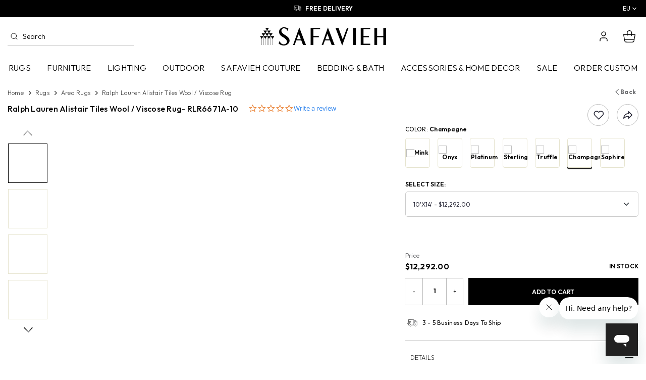

--- FILE ---
content_type: text/html; charset=UTF-8
request_url: https://shop.safavieh.com/area-rugs/product/ralph-lauren-alistair-tiles-rug/rlr6671a-10.html
body_size: 85351
content:
<!DOCTYPE html>
<html class="sb-scroll-lock">
<head>	
	<!-- Basic Page Needs
================================================== -->
<meta http-equiv="X-UA-Compatible" content="IE=edge">
<meta name="viewport" content="width=device-width, initial-scale=1, maximum-scale=1, user-scalable=no"/>
<meta http-equiv="Content-Type" content="text/html; charset=utf-8" />

<meta name="csrf-token" content="YAfxZ0FAHk842D9yhnqLORN5X5lHAqkQRJg8NBmF">
<title>Area Rugs - Ralph Lauren Alistair Tiles Wool / Viscose Rug Shop.safavieh.com
</title>
<meta name="keywords" content="This Ralph Lauren rug is crafted from the finest natural materials in a rich, signature palette for style to suit any decor.  shop.safavieh.com" />
<meta name="description" content="This Ralph Lauren rug is crafted from the finest natural materials in a rich, signature palette for style to suit any decor.  shop.safavieh.com" />
<meta name="theme-color" content="#302b7b">
<meta name="facebook-domain-verification" content="g3dpuj45pd3nmpco4gc0him5ngz8qz" />
<meta name="p:domain_verify" content="a9e1d7ab926dfbf5128205d0a7896c62"/>
<link rel="canonical" href="https://shop.safavieh.com/area-rugs/product/ralph-lauren-alistair-tiles-wool-viscose-rug/rlr6671g-8.html" />
<!-- Favicon Icon -->
<link rel="icon" href="https://shop.safavieh.com/images/favicon.ico" type="image/x-icon" />
<link rel="icon" href="https://shop.safavieh.com/images/favicon.ico" type="ico" />
<link rel="shortcut icon" type="image/x-icon" href="https://shop.safavieh.com/images/favicon.ico" />
<link rel="apple-touch-icon" href="https://shop.safavieh.com/images/apple-touch-icon.png" />
<!-- Favicon Icon -->

<!-- IE8 & lower version CSS -->
<!--[if (lte IE 8) & (!IEMobile)]>
<link href="style/ie8.css" rel="stylesheet" type="text/css" />
<![endif]-->
<!-- IE8 & lower version CSS -->

<!-- External Styles
================================================== -->





<script>
  var site_url = 'https://shop.safavieh.com';
  function GetMessage(Module,Message)
  {
    var config = {"Validate":{"Email":"Pleae enter your email address","ValidEmail":"Please enter valid email address","Password":"Please enter password","ValidPassword":"Your password must be at least 6 characters long","ConfirmPassword":"Please enter confirm password","OldPassword":"Please enter old password","NewPassword":"Please enter new password, password minimum length should be 6 character long.Do not use space in password.","ReTypeNewPassword":"Please enter valid confirm password, password minimum length should be 6 character long","ValidConfirmPassword":"Password and confirm password not match","UpperCaseAndLetter":"Password contains at least one uppercase letter and one number","DoesNotMatch":"New password does not match with confirm password","FirstName":"Please Enter First Name","LastName":"Please Enter Last Name","Address":"Please enter address","Country":"Please enter country","City":"Please enter city","State":"Please select state","Phone":"Please enter phone","OtherState":"Please enter other state","ZipCode":"Please enter zip code","Agree":"Please select terms and privacy policy","GRecaptchaResponse":"Please verify the captcha to proceed"},"ChangePassword":{"Success":"Password changed successfully.","WrongOldPassword":"Please enter valid old password and try again."},"EditProfile":{"Success":"Profile updated successfully."},"Forgot":{"NotExistEmail":"Sorry, we could not find this email in our database or you may have checked out earlier using a guest account.","Success":"Your password reset link been sent to your email address.","ValidEmail":"Please enter your valid email address"},"Cart":{"ProductNotAvailable":"Sorry, Requested product not available","QuantityNotAvailable":"Sorry, Requested product quantity not available"},"Register":{"ValidEmail":"Please input a valid email address","ExistingEmail":"Email already exists for this account"},"Login":{"Failed":"Invalid Email Address Or Password."},"ContactUs":{"Success":"Your email has been sent succesfully"},"Order":[],"ReturnOrder":{"pleaseSelectItem":"Please select item for return."},"WishListCategory":{"AddSuccess":"Category added successfully!","ExistCategory":"Category with same Name exist, Please change the Name"},"WishList":{"AddSuccess":"Product added successfully!","AddDescription":"Please enter description","Category":"Please select category","Name":"Please enter category name."},"ProductPhoto":{"AddSuccess":"Product photo added successfully!","AddDescription":"The photo upload must be an image & photo upload must be a file of type: jpeg, png, jpg."},"WishCategory":{"Name":"Please enter category name.","Description":"Please enter description.","UpdateSuccess":"Wish category infomation updated successfully.","DeleteSuccess":"Selected wish category deleted successfully.","CheckToDelete":"Please check the wish category to be deleted."},"WishProduct":{"DeleteSuccess":"Selected wish product deleted successfully.","CheckToDelete":"Please check the wish product to be deleted."}};
    return config[Module][Message];
  }
</script>

<script>
	var base_url_old = "";
	var base_url_new = "https://shop.safavieh.com";
</script>

		<!-- Yotpo Code Start -->
	
	
	<!-- Yotpo Code End -->
	<!-- Yotpo Code Start -->
	<script type="text/javascript">
	(function e(){var e=document.createElement("script");e.type="text/javascript",e.async=true,e.src="//staticw2.yotpo.com/KJsZ6xb7WSk5u3uXgSzDIJ5jaCML5q9KFJizVSwE/widget.js";var t=document.getElementsByTagName("script")[0];t.parentNode.insertBefore(e,t)})();
	</script>
	<!-- Yotpo Code End -->
	
<!-- Pinterest Tag -->
<script>
!function(e){if(!window.pintrk){window.pintrk = function () {
window.pintrk.queue.push(Array.prototype.slice.call(arguments))};var
  n=window.pintrk;n.queue=[],n.version="3.0";var
  t=document.createElement("script");t.async=!0,t.src=e;var
  r=document.getElementsByTagName("script")[0];
  r.parentNode.insertBefore(t,r)}}("https://s.pinimg.com/ct/core.js");
pintrk('load', '2612978638257', {em: '<user_email_address>'});
pintrk('page');
</script>
<noscript>
<img height="1" width="1" style="display:none;" alt=""
  src="https://ct.pinterest.com/v3/?event=init&tid=2612978638257&pd[em]=<hashed_email_address>&noscript=1" />
</noscript>
<!-- end Pinterest Tag -->
<script>
 pintrk('track', 'pagevisit');
</script>

<!-- Meta Pixel Code -->
<script>
!function(f,b,e,v,n,t,s)
{if(f.fbq)return;n=f.fbq=function(){n.callMethod?
n.callMethod.apply(n,arguments):n.queue.push(arguments)};
if(!f._fbq)f._fbq=n;n.push=n;n.loaded=!0;n.version='2.0';
n.queue=[];t=b.createElement(e);t.async=!0;
t.src=v;s=b.getElementsByTagName(e)[0];
s.parentNode.insertBefore(t,s)}(window,document,'script',
'https://connect.facebook.net/en_US/fbevents.js');

fbq('init', '1745078622669935');
fbq('track', 'PageView');
</script>
<!-- Doofinder Search Code Start -->
<script>
	const dfLayerOptions = {
		installationId: '815c975e-a438-4618-b2b2-602db984ce49',
		zone: 'us1'
	};

	(function (l, a, y, e, r, s) {
		r = l.createElement(a); r.onload = e; r.async = 1; r.src = y;
		s = l.getElementsByTagName(a)[0]; s.parentNode.insertBefore(r, s);
	})(document, 'script', 'https://cdn.doofinder.com/livelayer/1/js/loader.min.js', function () {
		doofinderLoader.load(dfLayerOptions);
	});
</script>	

<noscript>
    <img height="1" width="1" src="https://www.facebook.com/tr?id=1745078622669935&ev=PageView&noscript=1"/>
</noscript>
 <!-- End Meta Pixel Code -->
<!-- External Styles
================================================== -->
<link rel="stylesheet" type="text/css" media="all" href="https://shop.safavieh.com/css/bootstrap.css?ver=315122025" />
	
	<link rel="stylesheet" type="text/css" media="all" href="https://shop.safavieh.com/css/front/custom.css?ver=315122025" />
		<link rel="stylesheet" type="text/css" media="all" href="https://shop.safavieh.com/css/slick-1-8-1.css?ver=315122025" />
			<link rel="stylesheet" type="text/css" media="all" href="https://shop.safavieh.com/css/detail.css?ver=315122025" />
		<link rel="stylesheet" type="text/css" media="all" href="https://shop.safavieh.com/css/jquery.lightbox.css?ver=315122025" />

<!-- HTML 5 And Responsd.js support for Other Browser -->
<!-- HTML5 shim and Respond.js for IE8 support of HTML5 elements and media queries -->
<!-- WARNING: Respond.js doesn't work if you view the page via file:// -->
<!--[if lt IE 9]>
  <script src="https://oss.maxcdn.com/html5shiv/3.7.2/html5shiv.min.js"></script>
  <script src="https://oss.maxcdn.com/respond/1.4.2/respond.min.js"></script>
<![endif]-->
<!-- HTML 5 And Responsd.js support for Other Browser -->

<script type="text/javascript" src="https://shop.safavieh.com/js/jquery.min.js"></script>

	<!-- Google Tag Manager -->
	<script>
	var load_gtm_script = function() 
	{
		(function(w,d,s,l,i){w[l]=w[l]||[];w[l].push({'gtm.start':
		new Date().getTime(),event:'gtm.js'});var f=d.getElementsByTagName(s)[0],
		j=d.createElement(s),dl=l!='dataLayer'?'&l='+l:'';j.async=true;j.src=
		'https://www.googletagmanager.com/gtm.js?id='+i+dl;f.parentNode.insertBefore(j,f);
		})(window,document,'script','dataLayer','GTM-NFW49B8');
		<!-- End Google Tag Manager -->
	};
	$(window).bind("load", function() { 
		load_gtm_script(); 
	});
	</script>
		<meta name="robots" content="index, follow">
	<meta charset="UTF-8">

	<!-- <script src="https://www.google.com/recaptcha/api.js?render=6LfMGygqAAAAADHAQQXc5D2piDUw9BUK2gCX4jpe"></script>
    <script>
        document.addEventListener('DOMContentLoaded', function() {
            if (typeof grecaptcha !== 'undefined') {
                grecaptcha.ready(function() {
					console.log('reCAPTCHA is ready!');
					grecaptcha.execute('6LfMGygqAAAAADHAQQXc5D2piDUw9BUK2gCX4jpe', {action: 'homepage'}).then(function(token) {
						console.log('reCAPTCHA token:', token);
						// Handle the token
						var recaptchaResponse = document.createElement('input');
						recaptchaResponse.setAttribute('type', 'hidden');
						recaptchaResponse.setAttribute('name', 'g-recaptcha-response');
						recaptchaResponse.setAttribute('value', token);
						document.forms[0].appendChild(recaptchaResponse);
					});

                    // // Execute reCAPTCHA
                    // grecaptcha.execute('6LfMGygqAAAAADHAQQXc5D2piDUw9BUK2gCX4jpe', {action: 'homepage'}).then(function(token) {
                    //     console.log('reCAPTCHA token:', token);
                    // }).catch(function(error) {
                    //     console.error('Error executing reCAPTCHA:', error);
                    // });
                });
            } else {
                console.error('reCAPTCHA not loaded');
            }
        });
    </script>
	<style>
		.grecaptcha-badge {
			z-index: 1000!important;
		}
		    
	</style> -->

<script>
    $(document).ready(function() {
        function getUrlParameter(name) {
            name = name.replace(/[\[]/, '\\[').replace(/[\]]/, '\\]');
            var regex = new RegExp('[\\?&]' + name + '=([^&#]*)');
            var results = regex.exec(location.search);
            return results === null ? '' : decodeURIComponent(results[1].replace(/\+/g, ' '));
        }

        if (getUrlParameter('captcha') === 'yes') {
            var script = document.createElement('script');
            script.src = 'https://www.google.com/recaptcha/api.js?render=6LfMGygqAAAAADHAQQXc5D2piDUw9BUK2gCX4jpe';
            script.onload = function() {
                if (typeof grecaptcha !== 'undefined') {
                    grecaptcha.ready(function() {
                        console.log('reCAPTCHA is ready!');
                        grecaptcha.execute('6LfMGygqAAAAADHAQQXc5D2piDUw9BUK2gCX4jpe', {action: 'homepage'}).then(function(token) {
                            console.log('reCAPTCHA token:', token);
                            // Handle the token
                            var recaptchaResponse = document.createElement('input');
                            recaptchaResponse.setAttribute('type', 'hidden');
                            recaptchaResponse.setAttribute('name', 'g-recaptcha-response');
                            recaptchaResponse.setAttribute('value', token);
                            document.forms[0].appendChild(recaptchaResponse);
                        });
                    });
                } else {
                    console.error('reCAPTCHA not loaded');
                }
            };
            document.head.appendChild(script);
        }
    });
</script>
<style>
    .grecaptcha-badge {
        z-index: 1000!important;
    }
</style>


</head>
<body class="dtl-body">


<script type="text/javascript">
(function() {var avm = document.createElement('script'); avm.type = 'text/javascript'; avm.async = true;
avm.src = ('https:' == document.location.protocol ? 'https://' : 'http://') + 'cdn.avmws.com/1033081/';
var s = document.getElementsByTagName('script')[0]; s.parentNode.insertBefore(avm, s);})();
</script>




		<!-- Google Tag Manager (noscript) -->
		<noscript>
			<iframe src="https://www.googletagmanager.com/ns.html?id=GTM-NFW49B8" height="0" width="0" style="display:none;visibility:hidden"></iframe>
		</noscript>
		<!-- End Google Tag Manager (noscript) -->
		
<div id="page-spinner"></div>
					<div class="modal fade rugpads-popup" id="rugpads" role="dialog" aria-labelledby="middle_popup1" aria-hidden="true"></div>
<div class=" modal fade" id="myModalPopUpLogin" tabindex="-1" role="dialog" aria-labelledby="middle_popup1" aria-hidden="true"></div>
<div class="modal fade tell-friend-popup" id="tell-friend-modal" role="dialog" aria-labelledby="middle_popup1" aria-hidden="true"></div>
<div class="sb-style-overlay sb-slidebar sb-width-wide cart-right-slid" id="cart-open" style="display:none;">
	<a href="#"  class="sp-close sb-close sb-cart-close" onclick="sb_close_cart()" style="top: 2px;"> 
		<svg class="svg_close vam fl" aria-hidden="true" role="img" width="25" height="25">
			<use href="#svg_close" xmlns:xlink="http://www.w3.org/1999/xlink" xlink:href="#svg_close"></use>
		</svg> 
	</a>
	<div class="sp-heading p-4 border_bottom-nouse">
		<div class="tac f24 text_c4 h2"><svg class="svg_cart" aria-hidden="true" role="img" width="35" height="35"><use href="#svg_cart" xmlns:xlink="http://www.w3.org/1999/xlink" xlink:href="#svg_cart"></use></svg> <span class="f24">Cart</span>
</div>
		<p class="text_c4">Shop safavieh Cart items</p>
	</div>
	<!--<div class="p-4 border_bottom">
		<h2 class="tac f24 text_c4">Your Cart</h2>
	</div>-->
		<div class="sp-content sp-content-empty" id="shopcart">
		<div class="sp-inner sp-inner-clearance">
			
												<ol class="items empty-items">
				<li>
					<p>Your Cart is Empty!</p>
					<p><a href="https://shop.safavieh.com" class="action primary btn-full" title="Continue Shopping">Continue Shopping</a></p>
				</li>
			</ol>
						
					</div>
	</div>
</div>
<div class="sb-style-overlay sb-slidebar sb-width-wide cart_right_slid" id="cart_open_buy" style="display:none;">  
	<a href="javascript:void(0);" class="sp-close sb-close sb_cart_close" onclick="return sb_close_cart()"> 
		<svg class="svg_close vam fl" aria-hidden="true" role="img" width="25" height="25">
			<use href="#svg_close" xmlns:xlink="http://www.w3.org/1999/xlink" xlink:href="#svg_close"></use>
		</svg> 
	</a>
	<div class="sp-heading p-4 border_bottom-nouse">
		<div class="tac f24 text_c4 h2"><svg class="svg-clearancs-cart" aria-hidden="true" role="img" width="35" height="35"><use href="#svg-clearancs-cart" xmlns:xlink="http://www.w3.org/1999/xlink" xlink:href="#svg-clearancs-cart"></use></svg> <span class="f24">Buy Now</span></div>
		<p class="text_c4">SHOP OUR RETAIL PARTNERS</p>
	</div>
	<!--<div class="p-4 border_bottom">
		<h2 class="tac f24 text_c4">Your Cart</h2>
	</div>-->
		<div class="sp-content sp-content-empty" id="shopbuycart">
		<div class="sp-inner sp-inner-buycart">
															<ol class="items empty-items">
				<li>
					<p>Your Cart is Empty!</p>
					<p><a href="javascript:void(0);" onclick="return sb_close_cart()" class="action primary btn-full sb_cart_close" title="Continue Shopping">Continue Shopping</a></p>
				</li>
			</ol>
						
					</div>
	</div>
</div><div class="sb-slidebar sb-left sb-width-custom sb-style-overlay" data-sb-width="320px">
	<div class="mm_slidebar">
		<div class="mm_top">
			<!-- <div class="mm_top_title">Main Menu <a href="javascript:void(0)" class="sb-close">
				<svg class="svg_close" aria-hidden="true" role="img" width="24" height="24">
					<use href="#svg_close" xmlns:xlink="http://www.w3.org/1999/xlink" xlink:href="#svg_close"></use>
				</svg></a>
			</div> -->
			<div class="mm_top_title">
				<a href="javascript:void(0)" class="sb-close">
					<svg class="svg-newclose" aria-hidden="true" role="img" width="20" height="20">
						<use href="#svg-newclose" xmlns:xlink="http://www.w3.org/1999/xlink" xlink:href="#svg-newclose"></use>
					</svg>
				</a>
			</div>
		</div>
		<div class="mm_mid">
		  <!--<div class="drilldown">
			<div class="drilldown-container">
			  <ul class="drilldown-root">
				<li class="drilldown-rarrow"><a href="#">Rugs</a>
				  <ul class="drilldown-sub">
					<li class="drilldown-back"><a href="#">Rugs</a></li>
					<li class="drilldown-rarrow"><a href="#">Style</a>
					  <ul class="drilldown-sub">
						<li class="drilldown-back"><a href="#">Style</a></li>
						<li><a href="#">Antique</a></li>
						<li><a href="#">Bohemian</a></li>
						<li><a href="#">Contemporary</a></li>
						<li><a href="#">Country & Floral</a></li>
						<li><a href="#">Indoor – Outdoor</a></li>
						<li><a href="#">Kids</a></li>
						<li><a href="#">Novelty</a></li>
						<li><a href="#">Shag & Flokati</a></li>
						<li><a href="#">Solid & Tonal</a></li>
						<li><a href="#">Transitional</a></li>
						<li><a href="#">Vintage</a></li>
						<li><a href="#">Washable</a></li>
					  </ul>
					</li>
					<li class="drilldown-rarrow"><a href="#">Color</a>
					  <ul class="drilldown-sub">
						<li class="drilldown-back"><a href="#">Color</a></li>
						<li><a href="#">Beige</a></li>
						<li><a href="#">Black</a></li>
						<li><a href="#">Blue</a></li>
						<li><a href="#">Brown</a></li>
						<li><a href="#">Gold / Yellow</a></li>
						<li><a href="#">Grey / Silver / Charcoal</a></li>
						<li><a href="#">Green</a></li>
						<li><a href="#">Multi</a></li>
						<li><a href="#">Orange / Rust</a></li>
						<li><a href="#">Plum / Purple</a></li>
						<li><a href="#">Red</a></li>
						<li><a href="#">White / Cream / Ivory</a></li>					
					  </ul>
					</li>
					<li class="drilldown-rarrow"><a href="#">Room</a>
					  <ul class="drilldown-sub">
						<li class="drilldown-back"><a href="#">Room</a></li>
						<li><a href="#">Living Room</a></li>
						<li><a href="#">Bedroom</a></li>
						<li><a href="#">Dining Room </a></li>
						<li><a href="#">Outdoor / Patio / Porch</a></li>
						<li><a href="#">Bathroom Mats</a></li>
						<li><a href="#">Kitchen</a></li>
						<li><a href="#">Entryway / Hallway</a></li>
						<li><a href="#">Office</a></li>
						<li><a href="#">Kids</a></li>
						<li><a href="#">Family Room </a></li>
						<li><a href="#"></a></li>
						<li><a href="#"></a></li>
					  </ul>
					</li>
					<li class="drilldown-rarrow"><a href="#">Material</a>
					  <ul class="drilldown-sub">
						<li class="drilldown-back"><a href="#">Material</a></li>
						<li><a href="#">Cotton</a></li>
						<li><a href="#">Hemp</a></li>
						<li><a href="#">Jute</a></li>
						<li><a href="#">Cowhide / Leather</a></li>
						<li><a href="#">Seagrass</a></li>
						<li><a href="#">Sheepskin</a></li>
						<li><a href="#">Silk</a></li>
						<li><a href="#">Sisal</a></li>
						<li><a href="#">Synthetics</a></li>
						<li><a href="#">Viscose</a></li>
						<li><a href="#">Wool</a></li>
					  </ul>
					</li>
					<li class="drilldown-rarrow"><a href="#">Weave</a>
					  <ul class="drilldown-sub">
						<li class="drilldown-back"><a href="#">Weave</a></li>
						<li><a href="#">Flat Weave</a></li>
						<li><a href="#">Hand Knotted</a></li>
						<li><a href="#">Hand Loomed</a></li>
						<li><a href="#">Hand Tufted</a></li>
						<li><a href="#">Hand Woven</a></li>
						<li><a href="#">Hides / Sheepskin</a></li>
						<li><a href="#">Power Loomed</a></li>
						<li><a href="#"></a></li>
						<li><a href="#"></a></li>
						<li><a href="#"></a></li>
						<li><a href="#"></a></li>
						<li><a href="#"></a></li>
					  </ul>
					</li>
					<li class="drilldown-rarrow"><a href="#">Size / Shape</a>
					  <ul class="drilldown-sub">
						<li class="drilldown-back"><a href="#">Size / Shape</a></li>
						<li><a href="#">Accent Rugs</a></li>
						<li><a href="#">Rectangles</a></li>
						<li><a href="#">Oval</a></li>
						<li><a href="#">Round</a></li>
						<li><a href="#">Runners</a></li>
						<li><a href="#">Square</a></li>
					  </ul>
					</li>				
				  </ul>
				</li>			
				<li class="drilldown-rarrow"><a href="#">Furniture</a>
				  <ul class="drilldown-sub">
					<li class="drilldown-back"><a href="#">Furniture</a></li>
					<li class="drilldown-rarrow"><a href="#">Living Room</a>
					  <ul class="drilldown-sub">
						<li class="drilldown-back"><a href="#">Living Room</a></li>
						<li><a href="#">Accent Chairs</a></li>
						<li><a href="#">Accent Tables</a></li>
						<li><a href="#">Bar Carts</a></li>
						<li><a href="#">Benches</a></li>
						<li><a href="#">Bookcases / Etageres</a></li>
						<li><a href="#">Chaises</a></li>
						<li><a href="#">Chests</a></li>
						<li><a href="#">Coffee Tables</a></li>
						<li><a href="#">Console Tables</a></li>
						<li><a href="#">Loveseats/Settees</a></li>
						
						<li><a href="#">Ottomans</a></li>
						<li><a href="#">Poufs</a></li>
						<li><a href="#">Recliners</a></li>
						<li><a href="#">Rocking Chairs</a></li>
						<li><a href="#">Screens</a></li>
						<li><a href="#">Sofa Beds</a></li>
						<li><a href="#">Stools</a></li>
						<li><a href="#">Tray Tables</a></li>
						<li><a href="#">TV Stands</a></li>					
					  </ul>
					</li>
					<li class="drilldown-rarrow"><a href="#">Dining Room</a>
					  <ul class="drilldown-sub">
						<li class="drilldown-back"><a href="#">Dining Room</a></li>
						<li><a href="#">Bar Carts</a></li>
						<li><a href="#">Bar Stools</a></li>
						<li><a href="#">Counter Stools</a></li>
						<li><a href="#">Dining Chairs</a></li>
						<li><a href="#">Dining Tables</a></li>					
					  </ul>
					</li>
					<li class="drilldown-rarrow"><a href="#">Bedroom</a>
					  <ul class="drilldown-sub">
						<li class="drilldown-back"><a href="#">Bedroom</a></li>
						<li><a href="#">Beds</a></li>
						<li><a href="#">Benches</a></li>
						<li><a href="#">Chaises</a></li>
						<li><a href="#">Leather</a></li>
						<li><a href="#">Dressers</a></li>
						<li><a href="#">Headboards</a></li>
						<li><a href="#">Mattresses</a></li>
						<li><a href="#">Nightstands</a></li>
						<li><a href="#">Ottomans</a></li>
						<li><a href="#">Screens</a></li>
						<li><a href="#">Settees</a></li>
						<li><a href="#">Vanity Stools</a></li>
					  </ul>
					</li>
					<li class="drilldown-rarrow"><a href="#">Office</a>
					  <ul class="drilldown-sub">
						<li class="drilldown-back"><a href="#">Office</a></li>
						<li><a href="#">Bookcases / Etageres</a></li>
						<li><a href="#">Desks</a></li>
						<li><a href="#">Desk Chairs</a></li>
					  </ul>
					</li>

					<li class="drilldown-rarrow"><a href="#">Kitchen</a>
					  <ul class="drilldown-sub">
						<li class="drilldown-back"><a href="#">Kitchen</a></li>
						<li><a href="#">Kitchen Carts</a></li>
					  </ul>
					</li>
					<li class="drilldown-rarrow"><a href="#">What's New</a>
					  <ul class="drilldown-sub">
						<li class="drilldown-back"><a href="#">What's New</a></li>
						<li><a href="#">Safavieh Couture</a></li>
						<li><a href="#">Storage Furniture</a></li>
					  </ul>
					</li>				
				  </ul>
				</li>
				<li><a href="#">Outdoor</a></li>
				<li><a href="#">Lighting</a></li>
				<li><a href="#">Accessories</a></li>
				<li><a href="#">Kids</a></li>
				<li><a href="#">Solea Kitchen & Bath</a></li>			
				<li><a href="#" class="text_c3">Sale</a></li>
			  </ul>
			</div>
		  </div>-->
		</div>
		<!-- <div class="mm_bottom">
			<a href="tel:(866) 422-9070" class="mm_phon">(866) 422-9070</a>
			<div class="pt-1">
				<a href="https://www.safavieh.eu.com/" target="_blank" title="EU" class="me-2 text_c0"><img src="https://shop.safavieh.com/images/flag_eu.png" class="me-2" width="32" height="20" alt="EU">EU</a>
				<a href="https://www.safavieh.ca/" target="_blank" title="CA" class="me-2 text_c0"><img src="https://shop.safavieh.com/images/flag_ca.png" class="me-2" width="32" height="20" alt="CA">CA</a>
				<a href="https://www.safavieh.uk.com/" target="_blank" title="UK" class="text_c0"><img src="https://shop.safavieh.com/images/flag_uk.png" class="me-2" width="32" height="20" alt="UK">UK</a>
			</div>
		</div> -->
	</div>
</div>
<div class="overlay"></div><div class="wrapper" id="sb-site">
	<div class="pencilBar">
		<div class="container">
			<div class="pencilBar-row">
				<div class="pencilBar-contentBox">
					
					<div class="pencilBar-slider">
						<div>
							<div class="pencilBar-sliderBox">
								<a href="https://shop.safavieh.com/track-your-order.html" title="Chat w/ a Safavieh Sales Rep" class="pencilBar-uspLink">
									<div class="pencilBar-uspIcon">
										<svg class="svg-newchat" aria-hidden="true" role="img" width="40" height="40">
											<use href="#svg-newchat" xmlns:xlink="http://www.w3.org/1999/xlink" xlink:href="#svg-newchat"></use>
										</svg>
									</div>
									<div class="pencilBar-uspText ttu">Chat w/ a Safavieh Sales Rep</div>
								</a>
							</div>
						</div>
						<div>
							<div class="pencilBar-sliderBox">
								<a href="https://shop.safavieh.com/track-your-order.html" title="Free Delivery" class="pencilBar-uspLink">
									<div class="pencilBar-uspIcon">
										<svg class="svg-newtruck" aria-hidden="true" role="img" width="45" height="32">
											<use href="#svg-newtruck" xmlns:xlink="http://www.w3.org/1999/xlink" xlink:href="#svg-newtruck"></use>
										</svg>
									</div>
									<div class="pencilBar-uspText ttu">Free Delivery</div>
								</a>
							</div>
						</div>
						<div>
							<div class="pencilBar-sliderBox">
								<a href="https://shop.safavieh.com/track-your-order.html" title="Dedicated Customer Service" class="pencilBar-uspLink">
									<div class="pencilBar-uspIcon">
										<svg class="svg-newheadphone" aria-hidden="true" role="img" width="40" height="45">
											<use href="#svg-newheadphone" xmlns:xlink="http://www.w3.org/1999/xlink" xlink:href="#svg-newheadphone"></use>
										</svg>
									</div>
									<div class="pencilBar-uspText ttu">Dedicated Customer Service</div>
								</a>
							</div>
						</div>
						<div>
							<div class="pencilBar-sliderBox">
								<a href="https://shop.safavieh.com/track-your-order.html" title="Unbeatable Selection" class="pencilBar-uspLink">
									<div class="pencilBar-uspIcon">
										<svg class="svg-newliving_room" aria-hidden="true" role="img" width="45" height="45">
											<use href="#svg-newliving_room" xmlns:xlink="http://www.w3.org/1999/xlink" xlink:href="#svg-newliving_room"></use>
										</svg>
									</div>
									<div class="pencilBar-uspText ttu">Unbeatable Selection</div>
								</a>
							</div>
						</div>
					</div>
				</div>
				<div class="pencilBar-langWeb">
					<!-- <ul class="hed_link hidden-sm-down">
						<li><a href="https://www.safavieh.eu.com/" title="EU" target="_blank"><img src="https://shop.safavieh.com/images/flag_eu.png" alt="" width="40" height="20" />EU</a></li>
						<li><a href="https://www.safavieh.ca/" title="CA" target="_blank"><img src="https://shop.safavieh.com/images/flag_ca.png" alt="" width="40" height="20" />CA</a></li>
						<li><a href="https://www.safavieh.uk.com/" title="UK" target="_blank"><img src="https://shop.safavieh.com/images/flag_uk.png" alt="" width="40" height="20" />UK</a></li>
					</ul> -->

					<!-- langWeb Dropdown Menu -->
					<div class="langWeb-dropdown desk-langweb" aria-haspopup="true" aria-expanded="false">
						<button type="button" class="langWeb-dropdownBtn">
							<span class="langWeb-dropdownLabel">EU</span>
							<svg class="icon svg-newchevron" aria-hidden="true" role="img" focusable="false" width="24" height="24">
								<use href="#svg-newchevron" xmlns:xlink="http://www.w3.org/1999/xlink" xlink:href="#svg-newchevron"></use>
							</svg>
						</button>
						<ul class="langWeb-dropdownMenu" role="menu">
							<li class="langWeb-dropdownItem" role="none">
								<a role="menuitem" href="https://www.safavieh.eu.com/" title="EU" target="_blank" rel="noopener">
									<span>EU</span>
									<img src="https://shop.safavieh.com/images/flag_eu.png" alt="" width="40" height="20" />
									<!-- <svg class="icon svg-newchevron" aria-hidden="true" role="img" focusable="false" width="24" height="24">
										<use href="#svg-newchevron" xmlns:xlink="http://www.w3.org/1999/xlink" xlink:href="#svg-newchevron"></use>
									</svg> -->
								</a>
							</li>
							<li class="langWeb-dropdownItem" role="none">
								<a role="menuitem" href="https://www.safavieh.ca/" title="CA" target="_blank" rel="noopener">
									<span>CA</span>
									<img src="https://shop.safavieh.com/images/flag_ca.png" alt="" width="40" height="20" />
									<!-- <svg class="icon svg-newchevron" aria-hidden="true" role="img" focusable="false" width="24" height="24">
										<use href="#svg-newchevron" xmlns:xlink="http://www.w3.org/1999/xlink" xlink:href="#svg-newchevron"></use>
									</svg> -->
								</a>
							</li>
							<li class="langWeb-dropdownItem" role="none">
								<a role="menuitem" href="https://www.safavieh.uk.com/" title="UK" target="_blank" rel="noopener">
									<span>UK</span>
									<img src="https://shop.safavieh.com/images/flag_uk.png" alt="" width="40" height="20" />
									<!-- <svg class="icon svg-newchevron" aria-hidden="true" role="img" focusable="false" width="24" height="24">
										<use href="#svg-newchevron" xmlns:xlink="http://www.w3.org/1999/xlink" xlink:href="#svg-newchevron"></use>
									</svg> -->
								</a>
							</li>
						</ul>
					</div>
				</div>
			</div>
		</div>
	</div>
	<!-- <div id="header-sticky-anchor"></div> -->
	<div id="header-sticky" class="header-fixed ">
		<header>
			<div class="header_bottom">
				<div class="container">
					<div class="header_mid">
						

						<div class="header_midLeft">
							<ul class="header_act_link hidden-md-up">
								<li>
									<a href="javascript:void(0)" class="sb-toggle-left fl">
										<svg class="svg-newmenu" aria-hidden="true" role="img" width="24" height="24">
											<use href="#svg-newmenu" xmlns:xlink="http://www.w3.org/1999/xlink" xlink:href="#svg-newmenu"></use>
										</svg>
									</a>
								</li>
								<li>
									<a href="javascript:void(0);" id="mob_search">
										<svg class="svg_searchmob" aria-hidden="true" role="img" width="24" height="24" fill="none">
											<use href="#svg_searchmob" xmlns:xlink="http://www.w3.org/1999/xlink" xlink:href="#svg_searchmob"></use>
										</svg>
									</a>
								</li>
							</ul>

							
							<div class="header_search_man">
								<div class="header_search hidden-sm-down">
									<form action="https://shop.safavieh.com/search-doofinder" method="get">
										<button type="submit" class="search_btn">
											<svg class="svg_searchmob" aria-hidden="true" role="img" width="16" height="16" fill="none">
												<use href="#svg_searchmob" xmlns:xlink="http://www.w3.org/1999/xlink" xlink:href="#svg_searchmob"></use>
											</svg>
										</button>
										<input type="search" name="query" id="search-box" class="form-control" placeholder="Search" aria-label="Search" aria-describedby="button-addon2" onfocus="this.placeholder = ''" onblur="this.placeholder = 'Search'">
										<input type="hidden" name="dfParam_rpp" value="90">
									</form>
								</div>
							</div>
						</div>
						
						<div class="header_midCenter">
							<div class="logo">
																	<a href="https://shop.safavieh.com">
										<svg class="svg-newsafavieh-logo" aria-hidden="true" role="img" width="356" height="50">
											<use href="#svg-newsafavieh-logo" xmlns:xlink="http://www.w3.org/1999/xlink" xlink:href="#svg-newsafavieh-logo"></use>
										</svg>
									</a>
															</div>
						</div>
						
						<div class="header_midRight">
							<ul class="header_act_link">
								<!-- <li class="searchmob hidden-md-up">
									<a href="javascript:void(0);" id="mob_search">
										<svg class="svg_searchmob" aria-hidden="true" role="img" width="25" height="25" fill="none">
											<use href="#svg_searchmob" xmlns:xlink="http://www.w3.org/1999/xlink" xlink:href="#svg_searchmob"></use>
										</svg>
									</a>
								</li> -->
								<li class="signin-link">
									<a href="javascript:void(0);">
										<svg class="svg-newuser" aria-hidden="true" role="img" width="24" height="24">
											<use href="#svg-newuser" xmlns:xlink="http://www.w3.org/1999/xlink" xlink:href="#svg-newuser"></use>
										</svg>
										<!-- 											<span class="hidden-sm-down text">Login</span>
																				 -->
									</a>
									<div class="user-dropdown-man">
										<div class="arrow"></div>
										<div class="user-dropdown">
											<div class="user-top-head">
												<div class="user-sec-text">
													<div class="drop-user-icon pe-2"> <span class="circle">Hi</span> </div>
													<div class="drop-user-text"> <strong>Hi, there   </strong>  </div>
												</div>
																																						<div class="user-sec-login">
														<div class="row row5">
															<div class="col-xs-6"><a href="https://shop.safavieh.com/login.html" class="btn btn-dark btn-block f14" title="LOG IN">LOG IN</a></div>
															<div class="col-xs-6"><a href="https://shop.safavieh.com/register.html" class="btn btn-dark-secondary btn-block f14" title="SIGN UP">SIGN UP</a></div>
														</div>
													</div>
																							</div>
																					</div>
									</div>
								</li>
								<li>
									<a href="javascript:void(0);" class="sb_toggle_right_clearance por" title="Cart">
																				<!--<svg class="svg_cart me-2" aria-hidden="true" role="img" width="30" height="30">
											<use href="#svg_cart" xmlns:xlink="http://www.w3.org/1999/xlink" xlink:href="#svg_cart"></use>
										</svg>-->
										<!--<svg class="svg-clearancs-cart" aria-hidden="true" role="img" width="35" height="35">
											<use href="#svg-clearancs-cart" xmlns:xlink="http://www.w3.org/1999/xlink" xlink:href="#svg-clearancs-cart"></use>
										</svg>-->
										<svg class="svg-newcart" aria-hidden="true" role="img" width="24" height="24">
											<use href="#svg-newcart" xmlns:xlink="http://www.w3.org/1999/xlink" xlink:href="#svg-newcart"></use>
										</svg>
										<!-- <span class="hidden-sm-down text">Cart</span> -->
										<!--<span class="cart-tooltip">
											<span class="arrow"></span>
											<span class="inner">
												<span class="hd">Cart</span>
												<span class="text1">Purchase these discounted Safavieh products here on Safavieh Shoppe.</span>
											</span>
										</span>-->
									</a>
								</li>
								
							</ul>
						</div>
						
						<div class="header_searchnew mobhead_search">
							<div class="por">
								<div class="header_search">
									<form action="https://shop.safavieh.com/search-product" method="get">
										<input type="search" name="query" id="search-box" class="form-control" placeholder="Search" aria-label="Search" aria-describedby="button-addon2">	
										<button type="submit" class="search_btn">
											<svg class="svg_searchmob" aria-hidden="true" role="img" width="16" height="16" fill="none">
												<use href="#svg_searchmob" xmlns:xlink="http://www.w3.org/1999/xlink" xlink:href="#svg_searchmob"></use>
											</svg>
										</button>								
									</form>
								</div>
							</div>
						</div>
					</div>
				</div>
			</div>
		</header>
					<style>
	/* Ensure parent li is positioned */
.drilldown-rarrow {
    position: relative; /* anchor for submenu */
}

/* Position submenu under parent menu */
.drilldown-sub {
    position: absolute;
    top: 100%;      /* directly below the parent link */
    left: 0;        /* aligned with parent */
    z-index: 999;   /* keep above other content */
    display: none;  /* hidden by default */
}

/* Show on hover */
.drilldown-rarrow:hover .drilldown-sub {
    display: block;
}
/* Make submenu small like screenshot */
.small-submenu {
    width: 200px;        /* adjust as needed */
    background: #fff;
    border: 1px solid #ddd;
    box-shadow: 0 2px 8px rgba(0,0,0,0.1);
    padding: 0;
}

/* Reset UL */
.submenu-list {
    list-style: none;
    margin: 0;
    padding: 0;
}

/* Items inside submenu */
.submenu-list li {
    border-bottom: 1px solid #eee;
}

.submenu-list li:last-child {
    border-bottom: none;
}

.submenu-list li a {
    display: block;
    padding: 10px 15px;
    text-decoration: none;
    color: #333;
    font-size: 14px;
    transition: background 0.3s;
}

.submenu-list li a:hover {
    background: #f8f8f8;
    color: #000;
}



</style>
<nav class="hidden-sm-down">
	<div class="container mm_desktop">
		<div class="drilldown">
			<div class="drilldown-container">
				<ul class="drilldown-root">
					<li class="drilldown-rarrow imageload"><a title="Rugs" href="https://shop.safavieh.com/rugs/area-rugs/2?cid=2">Rugs</a>
																							</li>

					
					
					
																																																							<li class="drilldown-rarrow imageload">
						
												<a title="Furniture" href="https://shop.safavieh.com/living-room/cid/219">Furniture</a>
												
																										</li>
																									<li class="drilldown-rarrow imageload">
						
												<a title="Lighting" href="https://shop.safavieh.com/table-lamps/cid/377">Lighting</a>
												
																										</li>
																									<li class="drilldown-rarrow imageload">
						
												<a title="Outdoor" href="https://shop.safavieh.com/outdoor-furniture-sets/cid/54">Outdoor</a>
												
																										</li>
																									<li class="drilldown-rarrow imageload">
						
												<a title="Safavieh Couture" href="https://shop.safavieh.com/coffee-tables/cid/81">Safavieh Couture</a>
												
																										</li>
																									<li class="drilldown-rarrow imageload">
						
												<a title="Bedding &amp; Bath" href="https://shop.safavieh.com/bathroom-hardware/cid/466">Bedding &amp; Bath</a>
												
																										</li>
																									<li class="drilldown-rarrow imageload">
						
												<a title="Accessories &amp; Home Decor" href="https://shop.safavieh.com/throw-pillows/cid/130">Accessories & Home Decor</a>
												
																										</li>
																																																		<!--<li><a title="Shop The Look" href="https://shop.safavieh.com/shop-the-look.html">Shop The Look</a></li>-->
					<!-- <li class="">
						<a href="https://shop.safavieh.com/sustainability-pledge" style="padding: 0;">
							<img src="https://shop.safavieh.com/images/sustainability-icon.png" width="36" height="36" draggable="false">
						</a>
					</li> -->
					<li class="sale"><a title="Sale" href="https://shop.safavieh.com/clearance.html?cid=2">Sale</a></li>
					<li class="drilldown-rarrow imageload">
						<a title="Rugs" href="#">Order Custom</a>
						<div class="drilldown-sub small-submenu">
							<div class="drilldown-back">
								<a title="Rugs" href="#">Order Custom</a>
							</div>
							<ul class="submenu-list">
																<li><a href="https://shop.safavieh.com/rugs/broadloom-rugs-items.html">Custom Broadloom</a></li>
								<li><a href="https://shop.safavieh.com/rugs/custom-rugs-items.html">Custom Area Rugs</a></li>
							</ul>
						</div>
					</li>
				</ul>
			</div>
		</div>
		<!-- langWeb Dropdown Menu -->
		<div class="langWeb-dropdown mob-langweb" aria-haspopup="true" aria-expanded="false">
			<button type="button" class="langWeb-dropdownBtn">
				<span class="langWeb-dropdownLabel">EU</span>
				<svg class="icon svg-newchevron" aria-hidden="true" role="img" focusable="false" width="24" height="24">
					<use href="#svg-newchevron" xmlns:xlink="http://www.w3.org/1999/xlink" xlink:href="#svg-newchevron"></use>
				</svg>
			</button>
			<ul class="langWeb-dropdownMenu" role="menu">
				<li class="langWeb-dropdownItem" role="none">
					<a role="menuitem" href="https://www.safavieh.eu.com/" title="EU" target="_blank" rel="noopener">
						<span>EU</span>
						<img src="https://shop.safavieh.com/images/flag_eu.png" alt="" width="40" height="20" />
						<!-- <svg class="icon svg-newchevron" aria-hidden="true" role="img" focusable="false" width="24" height="24">
							<use href="#svg-newchevron" xmlns:xlink="http://www.w3.org/1999/xlink" xlink:href="#svg-newchevron"></use>
						</svg> -->
					</a>
				</li>
				<li class="langWeb-dropdownItem" role="none">
					<a role="menuitem" href="https://www.safavieh.ca/" title="CA" target="_blank" rel="noopener">
						<span>CA</span>
						<img src="https://shop.safavieh.com/images/flag_ca.png" alt="" width="40" height="20" />
						<!-- <svg class="icon svg-newchevron" aria-hidden="true" role="img" focusable="false" width="24" height="24">
							<use href="#svg-newchevron" xmlns:xlink="http://www.w3.org/1999/xlink" xlink:href="#svg-newchevron"></use>
						</svg> -->
					</a>
				</li>
				<li class="langWeb-dropdownItem" role="none">
					<a role="menuitem" href="https://www.safavieh.uk.com/" title="UK" target="_blank" rel="noopener">
						<span>UK</span>
						<img src="https://shop.safavieh.com/images/flag_uk.png" alt="" width="40" height="20" />
						<!-- <svg class="icon svg-newchevron" aria-hidden="true" role="img" focusable="false" width="24" height="24">
							<use href="#svg-newchevron" xmlns:xlink="http://www.w3.org/1999/xlink" xlink:href="#svg-newchevron"></use>
						</svg> -->
					</a>
				</li>
			</ul>
		</div>
	</div>
</nav>			</div>		
				<main class="inner-page-main">
		<div class="container">
	<div class="breadcrumb"><a href="https://shop.safavieh.com">Home<svg class="svg_barrow" width="272px" height="74px" aria-hidden="true" role="img"><use href="#svg_barrow" xmlns:xlink="http://www.w3.org/1999/xlink" xlink:href="#svg_barrow"></use></svg></a><a href="https://shop.safavieh.com/rugs.html ">Rugs<svg class="svg_barrow" width="272px" height="74px" aria-hidden="true" role="img"><use href="#svg_barrow" xmlns:xlink="http://www.w3.org/1999/xlink" xlink:href="#svg_barrow"></use></svg></a><a href="https://shop.safavieh.com/rugs/area-rugs/2">Area Rugs<svg class="svg_barrow" width="272px" height="74px" aria-hidden="true" role="img"><use href="#svg_barrow" xmlns:xlink="http://www.w3.org/1999/xlink" xlink:href="#svg_barrow"></use></svg></a><span class="active">Ralph Lauren Alistair Tiles Wool / Viscose Rug</span></div>
	<div class="dtl-page">
		<div class="dtl_top">
			<a href="https://shop.safavieh.com" class="back-link" title="Back"><svg class="svg_back" aria-hidden="true" role="img" width="8" height="12" fill="none">
					<use href="#svg_back" xmlns:xlink="http://www.w3.org/1999/xlink" xlink:href="#svg_back"></use>
				</svg> Back</a>
			<div id="productdetailtop">	
			<!-- Yotpo Code Start -->
<script type="text/javascript">
(function e(){var e=document.createElement("script");e.type="text/javascript",e.async=true,e.src="//staticw2.yotpo.com/KJsZ6xb7WSk5u3uXgSzDIJ5jaCML5q9KFJizVSwE/widget.js";var t=document.getElementsByTagName("script")[0];t.parentNode.insertBefore(e,t)})();
</script>
<!-- Yotpo Code End -->

<script>
	window.dataLayer = window.dataLayer || []; 
	
</script>

<div class="inner">
	<div class="dtl_top_rview">
		
		<div class="yotpo bottomLine" data-yotpo-product-id="RLR6671A-10"></div>
	</div>
	<h1 class="dtl_name pe-sm-4">Ralph Lauren Alistair Tiles Wool / Viscose Rug- RLR6671A-10 </h1>
</div>
<div class="dtl-top-share">
	<a href="javascript:void(0);" class="me-sm-3 displaypopupboxwishlist" data-productId=177931 title="Wishlist">
		<svg class="svg_heart fl" width="22px" height="22px" aria-hidden="true" role="img">
			<use href="#svg_heart" xmlns:xlink="http://www.w3.org/1999/xlink" xlink:href="#svg_heart"></use>
		</svg>
	</a>
	<a href="javascript:void(0);" class="me-sm-3" id="emailafriend" data-emailname="TellAFriend" data-pid="177931" title="Email a Friend">
		<svg class="svg_share" width="18px" height="15px" aria-hidden="true" role="img" fill="none">
			<use href="#svg_share" xmlns:xlink="http://www.w3.org/1999/xlink" xlink:href="#svg_share"></use>
		</svg>
	</a>
</div>
			</div>
		</div>
		<!--<form action="" name="" id="">-->
		<div class="dtl_row">
			<div class="dtl_left">
				<div class="dtl_left_img productdetailleftimage" id="productdetailleftimage">
					<!-- Rug Visulizer Start -->
	<script>
		(function(w,d,s) {
			let f=d.getElementsByTagName(s)[0],j=d.createElement(s);
			j.src='//rugvisualizer.safavieh.com/embed_widget.js';
			f.parentNode.insertBefore(j,f);
		})(window,document,'script');
	</script>
	<!-- Rug Visulizer End -->


<div class="dtl-lv imageload_detail">
		<div class="por">
				
		<div class="dtl-thumb-dtl pswp-gallery my-gallery" id="gallery--clickToCloseNonZoomable">
						<a class="img-wrapper" href="https://d2g2nohzesoj6p.cloudfront.net/rugs/ralph_lauren/zoom/rlr6671a-6.jpg" data-pswp-width="500" data-pswp-height="500" target="_blank">
				<img src="https://d2g2nohzesoj6p.cloudfront.net/rugs/ralph_lauren/zoom/rlr6671a-6.jpg" alt="" />
				
			</a>
										
												
																																					<a class="img-wrapper" href="https://d2g2nohzesoj6p.cloudfront.net/rugs/ralph_lauren/zoom/rlr6671a-6.jpg" data-pswp-width="500" data-pswp-height="500" target="_blank">
							<img data-original="https://d2g2nohzesoj6p.cloudfront.net/rugs/ralph_lauren/zoom/rlr6671a-6.jpg" alt="">
							
						</a>
					
																										<a class="img-wrapper" href="https://d2g2nohzesoj6p.cloudfront.net/rugs/ralph_lauren/zoom/rlr6671a-2.jpg" data-pswp-width="500" data-pswp-height="500" target="_blank">
							<img data-original="https://d2g2nohzesoj6p.cloudfront.net/rugs/ralph_lauren/zoom/rlr6671a-2.jpg" alt="">
							
						</a>
					
																										<a class="img-wrapper" href="https://d2g2nohzesoj6p.cloudfront.net/rugs/ralph_lauren/zoom/rlr6671a-4.jpg" data-pswp-width="500" data-pswp-height="500" target="_blank">
							<img data-original="https://d2g2nohzesoj6p.cloudfront.net/rugs/ralph_lauren/zoom/rlr6671a-4.jpg" alt="">
							
						</a>
					
																										<a class="img-wrapper" href="https://d2g2nohzesoj6p.cloudfront.net/rugs/ralph_lauren/zoom/rlr6671a-8.jpg" data-pswp-width="500" data-pswp-height="500" target="_blank">
							<img data-original="https://d2g2nohzesoj6p.cloudfront.net/rugs/ralph_lauren/zoom/rlr6671a-8.jpg" alt="">
							
						</a>
					
																										<a class="img-wrapper" href="https://d2g2nohzesoj6p.cloudfront.net/rugs/ralph_lauren/zoom/rlr6671a-6-detail.jpg" data-pswp-width="500" data-pswp-height="500" target="_blank">
							<img data-original="https://d2g2nohzesoj6p.cloudfront.net/rugs/ralph_lauren/zoom/rlr6671a-6-detail.jpg" alt="">
							
						</a>
					
																										<a class="img-wrapper" href="https://d2g2nohzesoj6p.cloudfront.net/rugs/ralph_lauren/zoom/rlr6671a-6-detail2.jpg" data-pswp-width="500" data-pswp-height="500" target="_blank">
							<img data-original="https://d2g2nohzesoj6p.cloudfront.net/rugs/ralph_lauren/zoom/rlr6671a-6-detail2.jpg" alt="">
							
						</a>
					
																										<a class="img-wrapper" href="https://d2g2nohzesoj6p.cloudfront.net/rugs/ralph_lauren/zoom/rlr6671a-6-roomback.jpg" data-pswp-width="500" data-pswp-height="500" target="_blank">
							<img data-original="https://d2g2nohzesoj6p.cloudfront.net/rugs/ralph_lauren/zoom/rlr6671a-6-roomback.jpg" alt="">
							
						</a>
					
																										<a class="img-wrapper" href="https://d2g2nohzesoj6p.cloudfront.net/rugs/ralph_lauren/zoom/rlr6671a-6-detal3.jpg" data-pswp-width="500" data-pswp-height="500" target="_blank">
							<img data-original="https://d2g2nohzesoj6p.cloudfront.net/rugs/ralph_lauren/zoom/rlr6671a-6-detal3.jpg" alt="">
							
						</a>
					
														</div>

		<div class="view-expandOuter">
			<!-- ✅ 3D ICON (STOP PHOTOSWIPE CLICK) -->
						<div class="expand-outer">
				<button id="expandGallery" class="link-zoom btn-viewExpand">
					<svg class="svg-zoom" aria-hidden="true" role="img" width="18" height="18">
						<use href="#svg-zoom" xmlns:xlink="http://www.w3.org/1999/xlink" xlink:href="#svg-zoom"></use>
					</svg>
					<span class="btn-viewExpand-txt">Click to expand</span>
				</button>
			</div>
		</div>
	</div>
	<div class="dtl-ex-dtl">
		<div class="dtl-ex-item">
			<img src="https://d2g2nohzesoj6p.cloudfront.net/rugs/ralph_lauren/thumb/rlr6671a-6.jpg" alt="" width="100" height="100" />
		</div>
																																									<div class="dtl-ex-item">
						<img src="https://d2g2nohzesoj6p.cloudfront.net/rugs/ralph_lauren/thumb/rlr6671a-6.jpg" alt="" width="100" height="100" >
					</div>
																				<div class="dtl-ex-item">
						<img src="https://d2g2nohzesoj6p.cloudfront.net/rugs/ralph_lauren/thumb/rlr6671a-2.jpg" alt="" width="100" height="100" >
					</div>
																				<div class="dtl-ex-item">
						<img src="https://d2g2nohzesoj6p.cloudfront.net/rugs/ralph_lauren/thumb/rlr6671a-4.jpg" alt="" width="100" height="100" >
					</div>
																				<div class="dtl-ex-item">
						<img src="https://d2g2nohzesoj6p.cloudfront.net/rugs/ralph_lauren/thumb/rlr6671a-8.jpg" alt="" width="100" height="100" >
					</div>
																				<div class="dtl-ex-item">
						<img src="https://d2g2nohzesoj6p.cloudfront.net/rugs/ralph_lauren/thumb/rlr6671a-6-detail.jpg" alt="" width="100" height="100" >
					</div>
																				<div class="dtl-ex-item">
						<img src="https://d2g2nohzesoj6p.cloudfront.net/rugs/ralph_lauren/thumb/rlr6671a-6-detail2.jpg" alt="" width="100" height="100" >
					</div>
																				<div class="dtl-ex-item">
						<img src="https://d2g2nohzesoj6p.cloudfront.net/rugs/ralph_lauren/thumb/rlr6671a-6-roomback.jpg" alt="" width="100" height="100" >
					</div>
																				<div class="dtl-ex-item">
						<img src="https://d2g2nohzesoj6p.cloudfront.net/rugs/ralph_lauren/thumb/rlr6671a-6-detal3.jpg" alt="" width="100" height="100" >
					</div>
																									</div>
</div>
<div class="clearfix"></div>
	<!-- Rugs visualizer Start -->
	<div id="rugs-visualizer" data-sku="RLR6671A-10" data-store_code="shoppe-safavieh" data-token="QlQ6UHJldmlldyBUaGlzIFJ1ZyBJbiBZb3VyIFJvb218UEQ6MTZweCAyNXB4fENTU0NMQVNTOmJ0biBidG4tc3VjY2Vzcw=="></div>
	<!-- Rugs visualizer End -->	

				</div>
				
			</div>
			<div class="dtl_right">
				<div class="swatch-opt">
					<div class="swatch-attribute color" id="productdetail_rightcolor">
						<div class="swatch-attribute-label"><span>Color:</span> <strong>Champagne</strong></div>
<div class="owl-nav-margin">
    <div id="swatch-color-details" class="swatch-attribute-options owl-carousel">
                        <div class="swatch-option  " data-colorId="1723" onclick="change_productdetails_quickview('color','RLR6671','1723','1');">
                        <span><img src="https://d2g2nohzesoj6p.cloudfront.net/rugs/ralph_lauren/thumb/rlr6671b-4.jpg" alt="Mink" title="Mink" /></span>
                    </div>
                        <div class="swatch-option  " data-colorId="1952" onclick="change_productdetails_quickview('color','RLR6671','1952','1');">
                        <span><img src="https://d2g2nohzesoj6p.cloudfront.net/rugs/ralph_lauren/thumb/rlr6671e-4.jpg" alt="Onyx" title="Onyx" /></span>
                    </div>
                        <div class="swatch-option  " data-colorId="2082" onclick="change_productdetails_quickview('color','RLR6671','2082','1');">
                        <span><img src="https://d2g2nohzesoj6p.cloudfront.net/rugs/ralph_lauren/thumb/rlr6671c-4.jpg" alt="Platinum" title="Platinum" /></span>
                    </div>
                        <div class="swatch-option  " data-colorId="2535" onclick="change_productdetails_quickview('color','RLR6671','2535','1');">
                        <span><img src="https://d2g2nohzesoj6p.cloudfront.net/rugs/ralph_lauren/thumb/rlr6671g-4.jpg" alt="Sterling" title="Sterling" /></span>
                    </div>
                        <div class="swatch-option  " data-colorId="2709" onclick="change_productdetails_quickview('color','RLR6671','2709','1');">
                        <span><img src="https://d2g2nohzesoj6p.cloudfront.net/rugs/ralph_lauren/thumb/rlr6671f-4.jpg" alt="Truffle" title="Truffle" /></span>
                    </div>
                        <div class="swatch-option  selectedcolor active " data-colorId="586" onclick="change_productdetails_quickview('color','RLR6671','586','1');">
                        <span><img src="https://d2g2nohzesoj6p.cloudfront.net/rugs/ralph_lauren/thumb/rlr6671a-4.jpg" alt="Champagne" title="Champagne" /></span>
                    </div>
                        <div class="swatch-option  " data-colorId="2368" onclick="change_productdetails_quickview('color','RLR6671','2368','1');">
                        <span><img src="https://d2g2nohzesoj6p.cloudfront.net/rugs/ralph_lauren/thumb/rlr6671d-2.jpg" alt="Saphire" title="Saphire" /></span>
                    </div>
            </div>
</div>
					</div>

					

										<div class="swatch-attribute shapesize mb-4" id="productdetail_rightsizeshape">
						<div class="swatch-attribute-label"><span>Select Size:</span></div>
		<div class="row"  id="swatch-size-shape-details">
			<div class="col-xs-12 f14">
				<select class="form-select" id="sizeshape" name="sizeshape" onchange="sizeShapeFun(this,'1','sizeshape');">
											<option  selected  value="10&#039;X14&#039;--8" data-parent_sku="RLR6671">
							10&#039;X14&#039; 

							 
							
							 
								- $12,292.00 
													</option>
											<option  value="1&#039;-3ddquoteX1&#039;-3ddquote--6" data-parent_sku="RLR6671">
							1&#039;-3&quot;X1&#039;-3&quot; 

															(Square) 
							 
							
							 
								- $137.00 
													</option>
											<option  value="2&#039;X3&#039;--1" data-parent_sku="RLR6671">
							2&#039;X3&#039; 

							 
							
							 
								- $527.00 
													</option>
											<option  value="2&#039;-6ddquoteX10&#039;--2" data-parent_sku="RLR6671">
							2&#039;-6&quot;X10&#039; 

							 
							
							 
								- $2,195.00 
													</option>
											<option  value="4&#039;X6&#039;--3" data-parent_sku="RLR6671">
							4&#039;X6&#039; 

							 
							
							 
								- $2,107.00 
													</option>
											<option  value="6&#039;X9&#039;--4" data-parent_sku="RLR6671">
							6&#039;X9&#039; 

							 
							
							 
								- $4,741.00 
													</option>
											<option  value="9&#039;X12&#039;--7" data-parent_sku="RLR6671">
							9&#039;X12&#039; 

							 
							
							 
								- $9,482.00 
													</option>
						
				</select>
			</div>
		</div>
				<!--
	<div class="dtl_accordion_shapesize" id="accordion">
		<h4 class="accordion_title dtl-price" onclick="open_accordion(this)"><span>Size: <strong>10&#039;X14&#039;</strong></span> <span class="title_right">CLICK HERE TO SEE MORE SIZES</span></h4>
		<div class="accordion_content mb-3" style="display: none;">
			<div class="row"  id="swatch-size-shape-details">
				<div class="col-xs-12 f14">
								<div class="swatch-option  active " onclick='change_productdetails_quickview("sizeshape","RLR6671","10&#039;X14&#039;--8","1");'>
					<span class="thumb">
						<span class="img-wrapper">
							<span class="dblock ">
								<span></span>
								<strong>10&#039;X14&#039; </strong> 	
																	<span class="dblock sp_price mt-1">$12,292.00</span>
															</span>
						</span>
					</span>
				</div>
								<div class="swatch-option " onclick='change_productdetails_quickview("sizeshape","RLR6671","1&#039;-3ddquoteX1&#039;-3ddquote--6","1");'>
					<span class="thumb">
						<span class="img-wrapper">
							<span class="dblock ">
								<span></span>
								<strong>1&#039;-3&quot;X1&#039;-3&quot; </strong>  (Square) 	
																	<span class="dblock sp_price mt-1">$137.00</span>
															</span>
						</span>
					</span>
				</div>
								<div class="swatch-option " onclick='change_productdetails_quickview("sizeshape","RLR6671","2&#039;X3&#039;--1","1");'>
					<span class="thumb">
						<span class="img-wrapper">
							<span class="dblock ">
								<span></span>
								<strong>2&#039;X3&#039; </strong> 	
																	<span class="dblock sp_price mt-1">$527.00</span>
															</span>
						</span>
					</span>
				</div>
								<div class="swatch-option " onclick='change_productdetails_quickview("sizeshape","RLR6671","2&#039;-6ddquoteX10&#039;--2","1");'>
					<span class="thumb">
						<span class="img-wrapper">
							<span class="dblock ">
								<span></span>
								<strong>2&#039;-6&quot;X10&#039; </strong> 	
																	<span class="dblock sp_price mt-1">$2,195.00</span>
															</span>
						</span>
					</span>
				</div>
								<div class="swatch-option " onclick='change_productdetails_quickview("sizeshape","RLR6671","4&#039;X6&#039;--3","1");'>
					<span class="thumb">
						<span class="img-wrapper">
							<span class="dblock ">
								<span></span>
								<strong>4&#039;X6&#039; </strong> 	
																	<span class="dblock sp_price mt-1">$2,107.00</span>
															</span>
						</span>
					</span>
				</div>
								<div class="swatch-option " onclick='change_productdetails_quickview("sizeshape","RLR6671","6&#039;X9&#039;--4","1");'>
					<span class="thumb">
						<span class="img-wrapper">
							<span class="dblock ">
								<span></span>
								<strong>6&#039;X9&#039; </strong> 	
																	<span class="dblock sp_price mt-1">$4,741.00</span>
															</span>
						</span>
					</span>
				</div>
								<div class="swatch-option " onclick='change_productdetails_quickview("sizeshape","RLR6671","9&#039;X12&#039;--7","1");'>
					<span class="thumb">
						<span class="img-wrapper">
							<span class="dblock ">
								<span></span>
								<strong>9&#039;X12&#039; </strong> 	
																	<span class="dblock sp_price mt-1">$9,482.00</span>
															</span>
						</span>
					</span>
				</div>
								</div>
			</div>
		</div>
	</div>-->

	<!--<div class="swatch-attribute-label"><span>Size:</span> <strong>10&#039;X14&#039;</strong></div>
	<div class="owl-nav-margin">
		<div id="swatch-size-shape-details" class="swatch-attribute-options">
									<div class="swatch-option  active " onclick='change_productdetails_quickview("sizeshape","RLR6671","10&#039;X14&#039;--8","1");'>
				<span class="thumb">
					<span class="img-wrapper">
						<span class="dblock ">
							<span></span>
							<strong>10&#039;X14&#039; </strong> 							
									
						</span>
					</span>
				</span>
			</div>
									<div class="swatch-option " onclick='change_productdetails_quickview("sizeshape","RLR6671","1&#039;-3ddquoteX1&#039;-3ddquote--6","1");'>
				<span class="thumb">
					<span class="img-wrapper">
						<span class="dblock ">
							<span></span>
							<strong>1&#039;-3&quot;X1&#039;-3&quot; </strong> 							
									
						</span>
					</span>
				</span>
			</div>
									<div class="swatch-option " onclick='change_productdetails_quickview("sizeshape","RLR6671","2&#039;X3&#039;--1","1");'>
				<span class="thumb">
					<span class="img-wrapper">
						<span class="dblock ">
							<span></span>
							<strong>2&#039;X3&#039; </strong> 							
									
						</span>
					</span>
				</span>
			</div>
									<div class="swatch-option " onclick='change_productdetails_quickview("sizeshape","RLR6671","2&#039;-6ddquoteX10&#039;--2","1");'>
				<span class="thumb">
					<span class="img-wrapper">
						<span class="dblock ">
							<span></span>
							<strong>2&#039;-6&quot;X10&#039; </strong> 							
									
						</span>
					</span>
				</span>
			</div>
									<div class="swatch-option " onclick='change_productdetails_quickview("sizeshape","RLR6671","4&#039;X6&#039;--3","1");'>
				<span class="thumb">
					<span class="img-wrapper">
						<span class="dblock ">
							<span></span>
							<strong>4&#039;X6&#039; </strong> 							
									
						</span>
					</span>
				</span>
			</div>
									<div class="swatch-option " onclick='change_productdetails_quickview("sizeshape","RLR6671","6&#039;X9&#039;--4","1");'>
				<span class="thumb">
					<span class="img-wrapper">
						<span class="dblock ">
							<span></span>
							<strong>6&#039;X9&#039; </strong> 							
									
						</span>
					</span>
				</span>
			</div>
									<div class="swatch-option " onclick='change_productdetails_quickview("sizeshape","RLR6671","9&#039;X12&#039;--7","1");'>
				<span class="thumb">
					<span class="img-wrapper">
						<span class="dblock ">
							<span></span>
							<strong>9&#039;X12&#039; </strong> 							
									
						</span>
					</span>
				</span>
			</div>
					</div>
	</div>-->
					</div>
					
					
										<div class="swatch-attribute need" id="productdetail_rugpad">
											</div>
									</div>
				
								<div class="custom_dtl_accordion pb-3" id="productdetail_right_customize">
									</div>
								
				<div class="dtl-price pb-3" id="productdetail_rightprice">
					<div class="product_price onlysingleprice">
		<span class="special-price product_sale_price">
			<span class="lebal">Price</span>
			<span class="sale_price">$12,292.00</span>
		</span>
	</div>
		
			<div class=" dtl-stock dtl-in-stock">in stock</div>
	



				</div>
				<div class="dtl-cart-sec" id="productdetail_rightaddtocart">
					<div class="input-group qty-input fl">
			<button type="button" class="left-qty btn-number" data-type="minus" data-field="prodqty" onclick="btnQtyClick(this)" >-</button>
			<input type="text" name="prodqty" class="form-control input-number" id="prodqty" value="1" min="1" max="999">
			<button type="button" class="right-qty btn-number" data-type="plus" data-field="prodqty" onclick="btnQtyClick(this)">+</button>
		</div>
		<div class="dtl-addtocart">
			<a href="javascript:void(0);" title="Add to cart" class="addtocart btn btn-dark btn-block" data-product="177931">Add to Cart</a>
		</div>
					</div>
								<div class="dtl-free" id="dshipping">
					<svg class="svg_delivery_truck" aria-hidden="true" role="img" width="28" height="20">
						<use href="#svg_delivery_truck" xmlns:xlink="http://www.w3.org/1999/xlink" xlink:href="#svg_delivery_truck"></use>
					</svg>
					&nbsp; 3 - 5 Business Days To Ship
					
				</div>
								<div class="dtl_accordion" id="accordion">
					<h4 class="accordion_title active" onclick="open_accordion(this)">Details</h4>
	<div class="accordion_content">
		<div class="row">
			<div class="col-xs-12 f14">
				This Ralph Lauren rug is crafted from the finest natural materials in a rich, signature palette for style to suit any decor.
				
			</div>
		</div>
	</div>
	<h4 class="accordion_title" onclick="open_accordion(this)">Specification</h4>
	<div class="accordion_content" style="display: none;">
		<div class="row">
			<div class="col-xs-12 f14">
			<table class="table tab-table" width="100%">
										<tbody><tr>
				<th>Size Dimension</th>
				<td>
				<table>
				<tbody><tr><td> 10'X14'</td></tr></tbody></table>
				</td>
				</tr><tr><tr>
					<th>Country</th>
					<td>Nepal</td></tr></tr><tr>
				<th>Material</th>
				<td>
				<table>
				<tbody><tr><td> Wool, Viscose</td></tr></tbody></table>
				</td>
				</tr><tr>
				<th>Pile Height</th>
				<td>
				<table>
				<tbody><tr><td style="text-transform:capitalize;"> 0.16"-0.25"</td></tr></tbody></table>
				</td>
				</tr><tr>
				<th>Weave</th>
				<td>
				<table>
				<tbody><tr><td style="text-transform:capitalize;"> hand knotted</td></tr></tbody></table>
				</td>
				</tr><tr>
				<th>Collection</th>
				<td>
				<table>
				<tbody><tr><td style="text-transform:capitalize;"> ralph lauren</td></tr></tbody></table>
				</td>
				</tr><tr>
				<td colspan="2">
					Rug designs and patterns may vary based on the rug size.<br/>
					Rug sizes are approximate and some rugs may vary in size.<br/>
					Due to differences in devices, monitor size & screen resolution, rug colors may appear slightly different on your device than on actual rug.
				</td>
				</tr></tbody></table>	
			</div>
		</div>
	</div>

	<h4 class="accordion_title" onclick="open_accordion(this)">Shipping & Returns</h4>
	<div class="accordion_content" style="display: none;">
		<div class="row">
			<div class="col-xs-12 f14">
				3 - 5 Business Days To Ship
			</div>
		</div>
	</div>

				</div>
				<div class="dtl-oeko-tex" id="oeko-tex-js">
					<style>
    .dtl-oeko-tex{padding:20px 0px;border-top: solid 1px #999999;display: flex;flex-direction: column;align-items: start;gap: 10px;}
.dtl-oeko-tex u{color: #030303;cursor: pointer;font-size: 16px;text-transform: uppercase;}

</style>    
 <style>
    #oeko-tex-js { border: none;padding:0px;}
 </style>  
				</div>	
				<div class="dtl-ques">
					<ul>
						<li>Questions?</li>
						<li>
							<a href="javascript:void(0);" onclick="openWidget()" title="Live Chat">
								<svg class="svg-chat" aria-hidden="true" role="img" width="18" height="18">
									<use href="#svg-chat" xmlns:xlink="http://www.w3.org/1999/xlink" xlink:href="#svg-chat"></use>
								</svg>
								Live Chat
							</a>
						</li>
						<li>
							<a href="mailto:cs@shop.safavieh.com" title="Email - cs@shop.safavieh.com">
								<svg class="svg-email" aria-hidden="true" role="img" width="20" height="16">
									<use href="#svg-email" xmlns:xlink="http://www.w3.org/1999/xlink" xlink:href="#svg-email"></use>
								</svg>
								Email
							</a>
						</li>
						<li>
							<a href="tel:(866) 422-9070" title="Phone - (866) 422-9070">
								<svg class="svg-phone" aria-hidden="true" role="img" width="20" height="20">
									<use href="#svg-phone" xmlns:xlink="http://www.w3.org/1999/xlink" xlink:href="#svg-phone"></use>
								</svg>
								(866) 422-9070
							</a>
						</li>
					</ul>
				</div>
				
			</div>
			<div class="clearfix"></div>
		</div>
		<div class="productdetailcuralate" id="productdetailcuralate">
			<div id="curalate-single" style="margin:50px 0 50px 0;">
	<div class="dtl-inspire-section" id="curalate-empty" style="display:none;">
		<a href="javascript:void(0)" title="" class="ins-imgupload">
			<img src="https://shop.safavieh.com/images/dtl-upload-desk.jpg" alt="" class="hidden-xs-down lazyload curalate-upload-photos" width="1920" height="362" />
			<img src="https://shop.safavieh.com/images/dtl-upload-mob.jpg" alt="" class="hidden-sm-up curalate-upload-photos" width="767" height="400" />
		</a>
	</div>			
	<div class="dtl_pro_gallery" id="curalate-images">
		<div class="row">
			<div class="col-xs-12">
				<div data-crl8-container-id="product" data-crl8-filter="productId:RLR6671A-10"></div>
			</div>
		</div>
	</div>
</div>		</div>
		<!--</form>-->
				
		
		<div class="dtl_rview">
			<div class="row">
				<div class="col-xs-12">
	<h3 class="dtl-hd pb-sm-4 pb-1">Reviews</h3>
</div>

<div class="yotpo yotpo-main-widget" data-product-id="RLR6671A-10" data-price="$12,292.00" data-currency="" data-name="Ralph Lauren Alistair Tiles Wool / Viscose Rug" data-url="" data-image-url="https://d2g2nohzesoj6p.cloudfront.net/rugs/ralph_lauren/thumb/rlr6671a-6.jpg"></div>
			</div>
		</div>
		
		
		<div class="dtl_pro_gallery" id="recentviewItems">
			
		</div>

	</div>

						

</div>
<input type="hidden" name="prodid_list" id="prodid_list" value="">

	<div style="display: none;">
					<a href="https://shop.safavieh.com/area-rugs/product/ralph-lauren-alistair-tiles-rug/rlr6671a-10.html" >Ralph Lauren Alistair Tiles Wool / Viscose Rug-RLR6671A-10</a>
					<a href="https://shop.safavieh.com/area-rugs/product/ralph-lauren-alistair-tiles-rug/rlr6671a-1sq.html" >Ralph Lauren Alistair Tiles Wool / Viscose Rug-RLR6671A-1SQ</a>
					<a href="https://shop.safavieh.com/area-rugs/product/ralph-lauren-alistair-tiles-rug/rlr6671a-2.html" >Ralph Lauren Alistair Tiles Wool / Viscose Rug-RLR6671A-2</a>
					<a href="https://shop.safavieh.com/area-rugs/product/ralph-lauren-alistair-tiles-rug/rlr6671a-210.html" >Ralph Lauren Alistair Tiles Wool / Viscose Rug-RLR6671A-210</a>
					<a href="https://shop.safavieh.com/area-rugs/product/ralph-lauren-alistair-tiles-rug/rlr6671a-4.html" >Ralph Lauren Alistair Tiles Wool / Viscose Rug-RLR6671A-4</a>
					<a href="https://shop.safavieh.com/area-rugs/product/ralph-lauren-alistair-tiles-rug/rlr6671a-6.html" >Ralph Lauren Alistair Tiles Wool / Viscose Rug-RLR6671A-6</a>
					<a href="https://shop.safavieh.com/area-rugs/product/ralph-lauren-alistair-tiles-rug/rlr6671a-8.html" >Ralph Lauren Alistair Tiles Wool / Viscose Rug-RLR6671A-8</a>
					<a href="https://shop.safavieh.com/area-rugs/product/ralph-lauren-alistair-tiles-rug/rlr6671a-9.html" >Ralph Lauren Alistair Tiles Wool / Viscose Rug-RLR6671A-9</a>
					<a href="https://shop.safavieh.com/area-rugs/product/ralph-lauren-alistair-tiles-rug/rlr6671b-2.html" >Ralph Lauren Alistair Tiles Wool / Viscose Rug-RLR6671B-2</a>
					<a href="https://shop.safavieh.com/area-rugs/product/ralph-lauren-alistair-tiles-rug/rlr6671b-4.html" >Ralph Lauren Alistair Tiles Wool / Viscose Rug-RLR6671B-4</a>
					<a href="https://shop.safavieh.com/area-rugs/product/ralph-lauren-alistair-tiles-rug/rlr6671b-6.html" >Ralph Lauren Alistair Tiles Wool / Viscose Rug-RLR6671B-6</a>
					<a href="https://shop.safavieh.com/area-rugs/product/ralph-lauren-alistair-tiles-rug/rlr6671b-8.html" >Ralph Lauren Alistair Tiles Wool / Viscose Rug-RLR6671B-8</a>
					<a href="https://shop.safavieh.com/area-rugs/product/ralph-lauren-alistair-tiles-rug/rlr6671b-9.html" >Ralph Lauren Alistair Tiles Wool / Viscose Rug-RLR6671B-9</a>
					<a href="https://shop.safavieh.com/area-rugs/product/ralph-lauren-alistair-tiles-rug/rlr6671c-2.html" >Ralph Lauren Alistair Tiles Wool / Viscose Rug-RLR6671C-2</a>
					<a href="https://shop.safavieh.com/area-rugs/product/ralph-lauren-alistair-tiles-rug/rlr6671c-4.html" >Ralph Lauren Alistair Tiles Wool / Viscose Rug-RLR6671C-4</a>
					<a href="https://shop.safavieh.com/area-rugs/product/ralph-lauren-alistair-tiles-rug/rlr6671c-6.html" >Ralph Lauren Alistair Tiles Wool / Viscose Rug-RLR6671C-6</a>
					<a href="https://shop.safavieh.com/area-rugs/product/ralph-lauren-alistair-tiles-rug/rlr6671c-8.html" >Ralph Lauren Alistair Tiles Wool / Viscose Rug-RLR6671C-8</a>
					<a href="https://shop.safavieh.com/area-rugs/product/ralph-lauren-alistair-tiles-rug/rlr6671c-9.html" >Ralph Lauren Alistair Tiles Wool / Viscose Rug-RLR6671C-9</a>
					<a href="https://shop.safavieh.com/area-rugs/product/ralph-lauren-alistair-tiles-rug/rlr6671d-10.html" >Ralph Lauren Alistair Tiles Wool / Viscose Rug-RLR6671D-10</a>
					<a href="https://shop.safavieh.com/area-rugs/product/ralph-lauren-alistair-tiles-rug/rlr6671d-2.html" >Ralph Lauren Alistair Tiles Wool / Viscose Rug-RLR6671D-2</a>
					<a href="https://shop.safavieh.com/area-rugs/product/ralph-lauren-alistair-tiles-rug/rlr6671d-4.html" >Ralph Lauren Alistair Tiles Wool / Viscose Rug-RLR6671D-4</a>
					<a href="https://shop.safavieh.com/area-rugs/product/ralph-lauren-alistair-tiles-rug/rlr6671d-6.html" >Ralph Lauren Alistair Tiles Wool / Viscose Rug-RLR6671D-6</a>
					<a href="https://shop.safavieh.com/area-rugs/product/ralph-lauren-alistair-tiles-rug/rlr6671d-9.html" >Ralph Lauren Alistair Tiles Wool / Viscose Rug-RLR6671D-9</a>
					<a href="https://shop.safavieh.com/area-rugs/product/ralph-lauren-alistair-tiles-rug/rlr6671e-2.html" >Ralph Lauren Alistair Tiles Wool / Viscose Rug-RLR6671E-2</a>
					<a href="https://shop.safavieh.com/area-rugs/product/ralph-lauren-alistair-tiles-rug/rlr6671e-4.html" >Ralph Lauren Alistair Tiles Wool / Viscose Rug-RLR6671E-4</a>
					<a href="https://shop.safavieh.com/area-rugs/product/ralph-lauren-alistair-tiles-rug/rlr6671e-6.html" >Ralph Lauren Alistair Tiles Wool / Viscose Rug-RLR6671E-6</a>
					<a href="https://shop.safavieh.com/area-rugs/product/ralph-lauren-alistair-tiles-rug/rlr6671e-8.html" >Ralph Lauren Alistair Tiles Wool / Viscose Rug-RLR6671E-8</a>
					<a href="https://shop.safavieh.com/area-rugs/product/ralph-lauren-alistair-tiles-rug/rlr6671e-9.html" >Ralph Lauren Alistair Tiles Wool / Viscose Rug-RLR6671E-9</a>
					<a href="https://shop.safavieh.com/area-rugs/product/ralph-lauren-alistair-tiles-rug/rlr6671f-2.html" >Ralph Lauren Alistair Tiles Wool / Viscose Rug-RLR6671F-2</a>
					<a href="https://shop.safavieh.com/area-rugs/product/ralph-lauren-alistair-tiles-rug/rlr6671f-4.html" >Ralph Lauren Alistair Tiles Wool / Viscose Rug-RLR6671F-4</a>
					<a href="https://shop.safavieh.com/area-rugs/product/ralph-lauren-alistair-tiles-rug/rlr6671f-6.html" >Ralph Lauren Alistair Tiles Wool / Viscose Rug-RLR6671F-6</a>
					<a href="https://shop.safavieh.com/area-rugs/product/ralph-lauren-alistair-tiles-rug/rlr6671f-9.html" >Ralph Lauren Alistair Tiles Wool / Viscose Rug-RLR6671F-9</a>
					<a href="https://shop.safavieh.com/area-rugs/product/ralph-lauren-alistair-tiles-rug/rlr6671g-2.html" >Ralph Lauren Alistair Tiles Wool / Viscose Rug-RLR6671G-2</a>
					<a href="https://shop.safavieh.com/area-rugs/product/ralph-lauren-alistair-tiles-rug/rlr6671g-4.html" >Ralph Lauren Alistair Tiles Wool / Viscose Rug-RLR6671G-4</a>
					<a href="https://shop.safavieh.com/area-rugs/product/ralph-lauren-alistair-tiles-rug/rlr6671g-6.html" >Ralph Lauren Alistair Tiles Wool / Viscose Rug-RLR6671G-6</a>
					<a href="https://shop.safavieh.com/area-rugs/product/ralph-lauren-alistair-tiles-rug/rlr6671g-8.html" >Ralph Lauren Alistair Tiles Wool / Viscose Rug-RLR6671G-8</a>
					<a href="https://shop.safavieh.com/area-rugs/product/ralph-lauren-alistair-tiles-rug/rlr6671g-9.html" >Ralph Lauren Alistair Tiles Wool / Viscose Rug-RLR6671G-9</a>
					<a href="https://shop.safavieh.com/area-rugs/product/ralph-lauren-alistair-tiles-rug/rlr6671g-10.html" >Ralph Lauren Alistair Tiles Wool / Viscose Rug-RLR6671G-10</a>
			<div>

		</main>
					<!-- USP Section -->
<section class="footer-uspSection">
	<div class="container">
		<ul class="footer-uspList">
			<li class="footer-uspItem">
				<a href="javascript:void(0);" title="Chat w/ a Safavieh Sales Rep" class="footer-uspLink cursor-default">
					<div class="footer-uspIcon">
						<svg class="svg-newchat" aria-hidden="true" role="img" width="40" height="40">
							<use href="#svg-newchat" xmlns:xlink="http://www.w3.org/1999/xlink" xlink:href="#svg-newchat"></use>
						</svg>
					</div>
					<div class="footer-uspText ttu">Chat w/ a Safavieh Sales Rep</div>
				</a>
			</li>
			<li class="footer-uspItem">
				<a href="javascript:void(0);" title="Free Delivery" class="footer-uspLink cursor-default">
					<div class="footer-uspIcon">
						<svg class="svg-newtruck" aria-hidden="true" role="img" width="45" height="32">
							<use href="#svg-newtruck" xmlns:xlink="http://www.w3.org/1999/xlink" xlink:href="#svg-newtruck"></use>
						</svg>
					</div>
					<div class="footer-uspText ttu">Free Delivery</div>
				</a>
			</li>
			<li class="footer-uspItem">
				<a href="javascript:void(0);" title="Dedicated Customer Service" class="footer-uspLink cursor-default">
					<div class="footer-uspIcon">
						<svg class="svg-newheadphone" aria-hidden="true" role="img" width="40" height="45">
							<use href="#svg-newheadphone" xmlns:xlink="http://www.w3.org/1999/xlink" xlink:href="#svg-newheadphone"></use>
						</svg>
					</div>
					<div class="footer-uspText ttu">Dedicated Customer Service</div>
				</a>
			</li>
			<li class="footer-uspItem">
				<a href="javascript:void(0);" title="Unbeatable Selection" class="footer-uspLink cursor-default">
					<div class="footer-uspIcon">
						<svg class="svg-newliving_room" aria-hidden="true" role="img" width="45" height="45">
							<use href="#svg-newliving_room" xmlns:xlink="http://www.w3.org/1999/xlink" xlink:href="#svg-newliving_room"></use>
						</svg>
					</div>
					<div class="footer-uspText ttu">Unbeatable Selection</div>
				</a>
			</li>
		</ul>
	</div>
</section>

<!-- Footer Section -->
<footer>
	<div class="container">
		<div class="footer-row">
			<!-- Follow Us -->
			<div class="footer-col follow-usBox">
				<h5 class="ft-mainHd">Follow us</h5>
				<div class="ft_social">
					<div class="ft_icon">
						<a title="Pintrest" href="https://in.pinterest.com/Safavieh/">
							<svg class="svg_pingtest" aria-hidden="true" role="img" width="17" height="21">
								<use href="#svg_pingtest" xmlns:xlink="http://www.w3.org/1999/xlink" xlink:href="#svg_pingtest"></use>
							</svg>
						</a>
						<a title="Facebook" href="https://www.facebook.com/Safavieh">
							<svg class="svg_facebook" aria-hidden="true" role="img" width="11" height="23">
								<use href="#svg_facebook" xmlns:xlink="http://www.w3.org/1999/xlink" xlink:href="#svg_facebook"></use>
							</svg>
						</a>
						<a title="Twitter" href="https://twitter.com/SafaviehHome">
							<svg class="svg_twitter" aria-hidden="true" role="img" width="21" height="17">
								<use href="#svg_twitter" xmlns:xlink="http://www.w3.org/1999/xlink" xlink:href="#svg_twitter"></use>
							</svg>
						</a>
						<a title="Instagram" href="https://www.instagram.com/safavieh/?hl=en">
							<svg class="svg_instagram" aria-hidden="true" role="img" width="22" height="23">
								<use href="#svg_instagram" xmlns:xlink="http://www.w3.org/1999/xlink" xlink:href="#svg_instagram"></use>
							</svg>
						</a>
						<a title="TickTok" href="https://www.tiktok.com/@safavieh.official">
							<svg class="svg_tiktok" aria-hidden="true" role="img" width="19" height="21">
								<use href="#svg_tiktok" xmlns:xlink="http://www.w3.org/1999/xlink" xlink:href="#svg_tiktok"></use>
							</svg>
						</a>
						<a title="Youtube" href="https://www.youtube.com/channel/UCT1h81m9Rmqq-sInpBvzHMA">
							<svg class="svg_youtube" aria-hidden="true" role="img" width="30" height="21">
								<use href="#svg_youtube" xmlns:xlink="http://www.w3.org/1999/xlink" xlink:href="#svg_youtube"></use>
							</svg>
						</a>
					</div>
				</div>
				<ul class="ft_acd_con_new">
					<li><a href="https://safavieh.com/become-a-dealer" target="_blank" class="link-underline" title="Safavieh Dealer & Designer Program">Safavieh Dealer &amp; Designer Program</a></li>
					<li><a href="https://safavieh.com/brand-ambassador" target="_blank" class="link-underline" title="Safavieh Brand Ambassador Program">Safavieh Brand Ambassador Program</a></li>
				</ul>
			</div>

			<!-- About Us -->
			<div class="footer-col about-usBox">
				<div class="ft_acd">
					<h5 class="ft-mainHd">About Us Safavieh</h5>
					<ul class="ft_acd_con">
						<li><a title="About Us" href="https://shop.safavieh.com/about-us.html" class="link-underline">About Us</a></li>
						<li><a title="Accessibility Standards" href="https://shop.safavieh.com/pages/accessibility-standards" class="link-underline">Accessibility Standards</a></li>
						<li><a title="Safavieh Sustainability Pledge" href="https://shop.safavieh.com/sustainability-pledge" class="link-underline">Safavieh Sustainability Pledge</a></li>
						<li><a title="Safety Notice" href="https://safavieh.com/safety-notice" class="link-underline">Safety Notice</a></li>
						<li><a title="Careers" href="https://safavieh.com/careers" class="link-underline">Careers</a></li>
						<li><a title="Privacy Policy" href="https://shop.safavieh.com/pages/privacy-policy" class="link-underline">Privacy Policy</a></li>
						<li><a title="Terms & Conditions" href="https://shop.safavieh.com/pages/terms-and-condition" class="link-underline">Terms &amp; Conditions</a></li>
					</ul>
				</div>
			</div>

			<!-- Customer Service -->
			<div class="footer-col customer-serviceBox">
				<div class="ft_acd">
					<h5 class="ft-mainHd">Customer Service</h5>
					<ul class="ft_acd_con">
						<li><a title="Contact Us" href="https://shop.safavieh.com/contact-us.html" class="link-underline">Contact Us</a></li>
						<li><a title="Product Care Guides" href="https://safavieh.com/product-guides" class="link-underline">Product Care Guides</a></li>
						<li><a title="Returns" href="https://shop.safavieh.com/pages/returns" class="link-underline">Returns</a></li>
						<li><a title="Shipping / Tracking Information" href="https://shop.safavieh.com/track-your-order.html" class="link-underline">Shipping / Tracking Information</a></li>
						<li><a title="Live Chat" href="javascript:void(0);" onclick="openWidget()" role="button" class="link-underline">Live Chat</a></li>
						<li><a title="Site Map" href="https://shop.safavieh.com/pages/site-map" class="link-underline">Site Map</a></li>
					</ul>
				</div>
			</div>

			<!-- Contact Us -->
			<div class="footer-col contact-usBox">
				<div class="ft_acd">
					<h5 class="ft-mainHd">Contact Us</h5>
					<ul class="ft_acd_con contact-usList">
						<li>
							<span class="contact-listIcon">
								<svg class="svg-newphone-icon" aria-hidden="true" role="img" width="23" height="23">
									<use href="#svg-newphone-icon" xmlns:xlink="http://www.w3.org/1999/xlink" xlink:href="#svg-newphone-icon"></use>
								</svg>
							</span>
							<span>
								<a href="tel:+1-866-422-9070" aria-label="Call +1-866-422-9070" class="link-underline">+1-866-422-9070</a><br>Mon-Fri, 11am-5pm EST
							</span>
						</li>
						<li class="emailus-link">
							<span class="contact-listIcon">
								<svg class="svg-newemail-icon" aria-hidden="true" role="img" width="23" height="23">
									<use href="#svg-newemail-icon" xmlns:xlink="http://www.w3.org/1999/xlink" xlink:href="#svg-newemail-icon"></use>
								</svg>
							</span>
							<span><a href="mailto:cs@shop.safavieh.com" aria-label="Email support team at cs@shop.safavieh.com" class="link-underline">Email us</a></span>
						</li>
					</ul>
				</div>
			</div>

			<!-- SHOPPE Account -->
			<div class="footer-col newsletter-box">
				<div class="fnewsletter-inner">
					<div class="fnewsletter-heading">
						<h5 class="ft-mainHd ttu">SHOPPE Account</h5>
						<span>open a safavieh shoppe account</span>
					</div>
					<form class="needs-validation error-selector newsletter-form" method="POST" action="">
						<input type="hidden" name="_token" value="YAfxZ0FAHk842D9yhnqLORN5X5lHAqkQRJg8NBmF">
						<input type="hidden" name="action" id="action" value="newsletter_subscribe" />
						<div class="input-group newsletter-input-group mb-0">
							<input type="text" class="form-control" placeholder="Your email address" name="bottom_email" id="bottom_email" required="" /> 
							<button class="btn btn-dark" type="button" href="javascript:void(0);" onclick="return check_newsletter();">Subscribe</button>
						</div>
						<p id="error_bottom_email" class=""></p>
						<p id="success_bottom_email" class=""></p>
					</form>
					<!-- <div class="fnewsletter-bottom">
						<a href="javascript:void(0);" target="_blank" class="link-underline">Exclusions Apply</a>
						<span class="dblock">Valid on regular-price items only.</span>
					</div> -->
				</div>
			</div>
		</div>

		<!-- Copyright Section -->
		<div class="footer-bottom">
			<div class="ft-logo">
				<a href="https://shop.safavieh.com" title="Safavieh is a registered trademark of Safavieh Intl LLC">
					<svg class="svg-newsafavieh-logo" aria-hidden="true" role="img" width="214" height="30">
						<use href="#svg-newsafavieh-logo" xmlns:xlink="http://www.w3.org/1999/xlink" xlink:href="#svg-newsafavieh-logo"></use>
					</svg>
				</a>
				<span>Safavieh is a registered trademark of Safavieh Intl LLC</span>
			</div>
			<div class="ft-copyrightTxt">© 2025 SAFAVIEH LLC. All Rights Reserved</div>
		</div>
	</div>
</footer>

<a href="#" title="Go to Top" class="go-top" target="_blank" rel="noopener"> </a> 
			
	<script type="application/ld+json">{"@context": "http://schema.org","@type": "BreadcrumbList","itemListElement":[{ "@type": "ListItem", "position": 1, "item": "https://shop.safavieh.com", "name": "Home" } ,{ "@type": "ListItem", "position": 2, "item": "https://shop.safavieh.com/rugs/cid/1", "name": "Rugs" } ,{ "@type": "ListItem", "position": 3, "item": "https://shop.safavieh.com/area-rugs/cid/2", "name": "Area Rugs" } ,{ "@type": "ListItem", "position": 4, "name": "Ralph Lauren Alistair Tiles Wool / Viscose Rug" }]}</script>

    <script type="application/ld+json">{"@context": "http://schema.org","@type": "Product","name": "Ralph Lauren Alistair Tiles Wool / Viscose Rug","image": "https://d2g2nohzesoj6p.cloudfront.net/rugs/ralph_lauren/large/rlr6671a-6.jpg","description": "This Ralph Lauren rug is crafted from the finest natural materials in a rich, signature palette for style to suit any decor.","sku": "RLR6671A-10","mpn": "RLR6671A-10","brand": "Safavieh","url": "https://shop.safavieh.com/area-rugs/product/ralph-lauren-alistair-tiles-wool-viscose-rug/rlr6671a-10.html","category": "Area Rugs","logo": "https://shop.safavieh.com/images/logo.png"}</script>
	
		<script type="module" src="https://shop.safavieh.com/js/front/photoswipe.js" ></script>
		
	<script type="text/javascript" src="https://shop.safavieh.com/js/slidebars.js"></script>
	<script type="text/javascript" src="https://shop.safavieh.com/js/jquery.validate.js"></script>
	<script src="https://shop.safavieh.com/js/common.js?ver=315122025" ></script>
	
	<script type="text/javascript" src="https://shop.safavieh.com/js/jquery.drilldown.js"></script>
		<script src="https://shop.safavieh.com/js/front/slick.js" ></script>
		
	<script type="text/javascript" src="https://shop.safavieh.com/js/modal.js?ver=315122025"></script>

		
		<script type="text/javascript" src="https://shop.safavieh.com/js/custom.js?ver=315122025"></script>
			
	<script type="text/javascript" src="https://shop.safavieh.com/js/lazysizes.min.js"></script>
		<script src="https://shop.safavieh.com/js/front/popup.js?ver=315122025" ></script>
				<script type="text/javascript" src="https://shop.safavieh.com/js/front/owl.carousel.min.js?ver=315122025"></script>
				<script type="text/javascript" src="https://shop.safavieh.com/js/front/detail.js?ver=315122025"></script>
			
 
<script src="https://shop.safavieh.com/js/front/common_shoppingcart.js?ver=315122025" ></script>

<script type="text/javascript">
    // Example starter JavaScript for disabling form submissions if there are invalid fields
    (function () {
        'use strict'

        // Fetch all the forms we want to apply custom Bootstrap validation styles to
        var forms = document.querySelectorAll('.needs-validation, .needs-validation_login')

        // Loop over them and prevent submission
        Array.prototype.slice.call(forms)
        .forEach(function (form) {
            form.addEventListener('submit', function (event) {
            if (!form.checkValidity()) {
                event.preventDefault()
                event.stopPropagation()
            }

            form.classList.add('was-validated')
            }, false)
        })
    })()

	

</script>
	<svg style="position: absolute; width: 0; height: 0; overflow: hidden;" version="1.1" xmlns="http://www.w3.org/2000/svg" xmlns:xlink="http://www.w3.org/1999/xlink">
<defs>
	<symbol id="svg_logo" viewBox="0 0 940.5 267.6">
		<path fill="#212121" d="m207.1,26.6l-1.2-.2s-6.6-19.1-27.1-19.1-13.4.7-17.1,10.4c-7.8,20.4,13.8,30.2,30.8,41.4,9.2,6.1,36.3,21.8,26.1,48.5-5.9,15.3-24.3,24.4-42.5,24-14.6-.3-26.9-5.4-36.6-14.4l6.3-16.9,1.3.4s8.9,22.9,29.3,22.9,17.7-3.4,22.2-10c9.8-14.2-6.2-28.9-19.2-37.6-12.2-8.2-36.6-16.9-36.6-42.4S164.4,0,178.8,0c20.8,0,33.4,10.5,33.4,10.5l-5.1,16h0Z"/>
		<rect fill="#212121" x="26.1" y="64" width="1.6" height="64.2"/>
		<rect fill="#212121" x="52.9" y="64.1" width="1.6" height="64.1"/>
		<rect fill="#212121" x="39.5" y="76.8" width="1.6" height="51.4"/>
		<rect fill="#212121" x="79.6" y="64.1" width="1.6" height="64.1"/>
		<rect fill="#212121" x="93" y="76.8" width="1.6" height="51.4"/>
		<rect fill="#212121" x="12.6" y="76.8" width="1.6" height="51.4"/>
		<rect fill="#212121" x="66.3" y="76.8" width="1.6" height="51.4"/>
		<path fill="#212121" d="m320.9,127.7h22.1L293.8,2.8h-1.3l-45.6,124.9h11.6l12.4-32.4h37.3l12.6,32.4h0Zm-46.4-41.4l15.1-38.8,15.2,38.8h-30.3Z"/>
		<path fill="#212121" d="m533.9,127.7h22.1L506.9,2.8h-1.3l-45.6,124.9h11.6l12.4-32.4h37.3l12.6,32.4h0Zm-46.4-41.4l15.1-38.8,15.2,38.8h-30.3,0Z"/>
		<polygon fill="#212121" points="659.6 5 613.3 130.5 612.1 130.5 563.2 5.1 585.4 5.1 616.7 87.3 648 5 659.6 5"/>
		<polygon fill="#212121" points="448.1 13.6 448.1 5 377.4 5 377.4 127.6 398.7 127.6 398.7 72.4 438.6 72.4 438.6 63.4 398.7 63.4 398.7 13.6 448.1 13.6"/>
		<polygon fill="#212121" points="821.1 13.6 821.1 5.1 750.2 5.1 750.2 127.7 821.1 127.7 821.1 118.7 771.5 118.7 771.5 72.4 811.4 72.4 811.4 63.4 771.5 63.4 771.5 13.6 821.1 13.6"/>
		<rect fill="#212121" x="693.5" y="5.1" width="21.1" height="122.6"/>
		<polygon fill="#212121" points="918.4 5.1 918.4 63.4 872.6 63.4 872.6 5 852.5 5 852.5 127.7 872.6 127.7 872.6 72.4 918.4 72.4 918.4 127.7 939.4 127.7 939.4 5.1 918.4 5.1"/>
		<polygon fill="#212121" points="67 83.9 80.5 63.9 53.6 63.9 67 83.9"/>
		<polygon fill="#212121" points="93.8 83.9 107.2 63.9 80.4 63.9 93.8 83.9"/>
		<polygon fill="#212121" points="40.3 83.9 53.7 63.9 26.8 63.9 40.3 83.9"/>
		<polygon fill="#212121" points="13.4 83.9 26.8 63.9 0 63.9 13.4 83.9"/>
		<polygon fill="#212121" points="80.4 63.9 93.9 44 67 44 80.4 63.9"/>
		<polygon fill="#212121" points="53.7 63.9 67.1 44 40.2 44 53.7 63.9"/>
		<polygon fill="#212121" points="26.8 63.9 40.2 44 13.4 44 26.8 63.9"/>
		<polygon fill="#212121" points="67 44 80.5 24.1 53.6 24.1 67 44"/>
		<polygon fill="#212121" points="40.2 44 53.6 24.1 26.8 24.1 40.2 44"/>
		<polygon fill="#212121" points="53.7 24.1 67.1 4.2 40.2 4.2 53.7 24.1"/>
		<path fill="#212121" d="m703.4,207.3c-3.1-2.9-6.5-5.1-9.9-6.7-3.5-1.6-8.1-3.4-13.8-5.6-5.7-2.1-9.5-3.6-11.4-4.6-3.5-1.7-5.3-3.5-5.3-5.4s2.9-5.1,8.7-8.3c5-2.7,10.2-4.7,15.5-5.9,5.4-1.2,9.7-1.8,12.9-1.8s12.9.4,11.4,5.8c0,0,0,0,0,.1-.2.8-.8,1.5-1.3,2.2-.7.9-2,2.3-2,3.6s1.7.6,2.5,0c2.8-1.9,4.5-5.6,4.5-8.9,0-5-5-7.5-15-7.5s-15.9,1.9-26.3,5.9c-4.8,1.8-8.9,4.2-12.3,7.3s-5.1,6.1-5.1,9.3,1.4,5.8,4.3,8c2.9,2.2,6.3,4,10.4,5.4,10.6,3.5,18.9,6.7,24.8,9.4,5.1,2.4,7.6,5.6,7.6,9.8s-.7,3.2-2.2,5.3c-3.6,5.7-12.7,11-27.2,15.8-6.7,2.2-13.5,3.3-20.4,3.3s-11.6-1-14-3-3.7-4.3-3.7-6.8c0-5.7,4.1-8.4,7.2-12.4.8-.9,1.5-2.4.6-3.3-.8-.8-2.1-.4-3,.2-5.6,3.1-9.9,9.1-11.4,15.4-3.2,13.6,11.2,16.2,21.2,16.2s16-2,26.2-6.1c10.2-4,18.4-9.1,24.8-15.2,4.2-4.2,6.3-8,6.3-11.6s-1.6-6.8-4.7-9.7h0Z"/>
		<path fill="#212121" d="m885,209c-6.4-2.3-11.7,1.4-15.8,4.8-2.4,1.9-4.6,3.9-6.8,6-1.1,1-2.2,2.1-3.3,3.1-.4.4-1.7,1.7-2.5,1.6-.1,0-.3-.1-.3-.3,0-.8.5-1.7.8-2.5.3-.7.6-1.4.9-2.1.4-1,.8-2,1.1-3,.5-1.5,1-3,1.6-4.4.4-1.1.9-2.5.1-3.6-.7-.9-2.3-1.2-3.6-.9-1.3.3-2.4,1.1-3.1,2.1s-1.1,1.9-1.5,3c-.3.8-.6,1.7-.9,2.5-1.5,3.9-3,7.7-4.5,11.5-2.3,5.9-4.4,11.9-6.7,17.9-2.3,6-4.6,12.1-5.8,18.2-.3,1.4-.9,3.2.5,4.3.3.2.7.3,1.3.3,2.1,0,3.7-.9,4.2-2.4.7-1.8,1.3-3.6,2-5.4,1.3-3.6,2.7-7.2,4-10.9,1.9-5.2,3.7-10.6,7-15.5,3.2-4.7,6.9-9.2,11.2-13.3,2.2-2,4.5-4,6.9-5.8,1.5-1.1,4-3.4,6.2-4,1.2-.3,2.3-.1,3.2.9,1.7,1.8,1.9,5.6.9,7.8-3.1,6.9-9.6,13.6-19.8,12.7-1.5,0-3,0-3.7,1.2-1,1.9,1.7,1.5,3.3,1.5,11.2-.4,21-5.3,24.9-13.8,0,0,0-.1,0-.2,1.6-3.6,3.4-9.4-2.2-11.4h0Z"/>
		<path fill="#212121" d="m843.7,220.7c0,0,0-.1,0-.2,1.6-3.6,3.4-9.4-2.2-11.4-6.4-2.3-11.7,1.4-15.8,4.8-2.4,1.9-4.6,3.9-6.8,6-1.1,1-2.2,2.1-3.3,3.1-.4.4-1.7,1.7-2.5,1.6-.1,0-.3-.1-.3-.3,0-.8.5-1.7.8-2.5.3-.7.6-1.4.9-2.1.4-1,.8-2,1.1-3,.5-1.5,1-3,1.6-4.4.4-1.1.9-2.5.1-3.6-.7-.9-2.3-1.2-3.6-.9-1.3.3-2.4,1.1-3.1,2.1s-1.1,1.9-1.5,3c-.3.8-.6,1.7-.9,2.5-.3.8-.6,1.6-.9,2.3-2.5,3.5-7,6.4-11,7.5-.8.2-8.5,1.2-8.3,1,1.1-1.8,2.1-3.6,2.9-5.3.9-2,1.5-4,1.7-6.2.2-4-5.1-7.2-10.3-6.8-6,.5-10.5,4.2-14.1,7.6-3.7,3.4-8.5,9.1-9.7,14.8-2.8,3.6-6,6.9-10.7,8.2-7.3,2-9.8-5.8-9.7-12.4,0,0,.1-5.3.5-7.9.2-1.8,1.2-4.5,0-6.1-1.5-2.1-5.5-1.4-7.8-.2-5.3,2.8-9.1,6.1-13,10.1,6.7-14.5,12.5-29.2,15.6-44.4.5-2.4.9-4.9.4-7.3-.2-.8-.8-2.4-2.3-1.9-1.3.4-1.5,2.7-1.7,3.6-5.6,20-14.6,44.9-22.2,64.4-.3.7-.5,1.4-.5,2,0,0,0,0,0,.1,0,.7.7,1.5,1.6,1.7,1.4.3,2.6-.8,3.3-1.6,4.7-6.6,7.9-13.9,14.2-19.2.8-.7,7.3-7,8-5.2.2.4,0,.9,0,1.4-1,6-1.7,14.5,1.2,20.2,1.8,3.4,4.9,5.8,10,5.9,4.8.1,9.2-2.8,13-6.6.3,1.6,1.1,3.1,2.3,4.5.5.6,1.1,1,1.8,1.3,5,2.1,11-.7,14.7-3.5,1-.8,2-1.6,3-2.5,1-.9,2-1.7,2.9-2.5.8-.8,1.5-1.6,2.3-2.4.3-.3.6-.7,1-1,.1-.1.4-.4.6-.4.6,0,10.6,0,16.5-3.9.7-.5,1.3-.9,1.8-1.3-.5,1.3-1,2.6-1.5,3.9-2.3,5.9-4.4,11.9-6.7,17.9-2.3,6-4.6,12.1-5.8,18.2-.3,1.4-.9,3.2.5,4.3.3.2.7.3,1.3.3,2.1,0,3.7-.9,4.2-2.4.7-1.8,1.3-3.6,2-5.4,1.3-3.6,2.7-7.2,4-10.9,1.9-5.2,3.7-10.6,7-15.5,3.2-4.7,6.9-9.2,11.2-13.3,2.2-2,4.5-4,6.9-5.8,1.7-1.3,3.5-2.7,5.5-3.7.2-.1.5-.2.7-.3,4.4-1.3,5.5,5.6,4.2,8.7-3.1,6.9-9.6,13.6-19.8,12.7-1.5,0-3,0-3.7,1.2-1,1.9,1.7,1.5,3.3,1.5,11.2-.4,21-5.3,24.9-13.8h0Zm-60.9,7.9c-.9,1-2.1,2-3.2,3-2.2,2-4.6,4-7.4,5.6-.5.3-.9.5-1.4.7-.6.2-1.2.5-1.8.5-3.5.4-3.3-3.6-2.8-5.3,1-3.2,2.5-6.1,4.1-9.2.3-.6,1.6-3.9,2.7-2.2,1.1,1.6,2.4,3.2,4.1,4.2,1.2.8,2.5,1.1,3.9,1.5.8.2,1.5.4,2.3.6l-.5.6h0Zm1.5-2.6c-2.4-.5-4.4-1.8-5.5-3.4-1.1-1.6-1.4-3.6-1-5.5.4-2.1,1.7-4.2,3.9-5.7.8-.5,1.7-1,2.7-1.1,1-.2,2.1,0,2.8.5.5.4.7.9.9,1.5.6,2,.3,4.2-.5,6.4-.9,2.6-2.3,5.2-3.3,7.3h0Z"/>
		<path fill="#212121" d="m939.8,215.4c-.7-.4-1.5.2-2.2.8-6.4,5.6-13.7,10.3-21.7,13.4-.5.2-1.1.4-1.6.6-4.4,1.5-9.9,3.3-14.5,3-3.6-.2-5.8-2.8-4.9-6.4.6-2.4,1.3-3.8,1.3-3.8h2.5c.8,0,1.7-.1,2.5-.3,2.7-.6,5.4-1.6,7.7-3.1,2.3-1.5,4.3-3.5,5.3-6,1-2.4-.2-4.3-2.5-5.3-3.5-1.4-7.4.3-10.5,2.4-3.2,2.1-6.2,4.8-8.3,7.9-2.8,4.1-4.2,9.3-2.6,14.2,1.8,5.6,7.9,6.3,12.9,5.3,6.8-1.4,13.4-3.8,19.6-7.1,3.6-1.9,7-4,10.3-6.4,2.2-1.7,7.4-4.6,7.5-7.7,0-.6-.2-1.2-.7-1.5h0Zm-41.4,3.2c.5-.8,1.1-1.5,1.7-2.2,1.2-1.4,2.6-2.7,4.1-3.9,0,0,.2-.1.3-.2,1.1-.8,2.3-1.6,3.7-2,1.2-.3,3.1,0,2.9,1.6-.3,2.3-2.5,4.2-4.3,5.3-2.9,1.7-6.3,3.2-9.7,3.4l1.3-2.1h0Z"/>
	</symbol>
<!--
<symbol id="svg_logo" viewBox="0 0 965.7 292.08">
<style type="text/css">
	.st0{fill:#001F4B;}
	.st1{fill:#302B7B;}
	.st2{fill:url(#SVGID_1_);}
	.st3{fill:url(#SVGID_00000106835064250453001250000007544474367642686888_);}
	.st4{fill:url(#SVGID_00000089557266754334398830000005574189161531351226_);}
	.st5{fill:url(#SVGID_00000028292391132314914890000017892910704915674294_);}
</style>
<metadata>
	<sfw  xmlns="&ns_sfw;">
		<slices></slices>
		<sliceSourceBounds  bottomLeftOrigin="true" height="267.58" width="940.5" x="1511.65" y="-744.87"></sliceSourceBounds>
	</sfw>
</metadata>
<path class="st0" d="M215.72,37.64l-1.2-0.21c0,0-6.61-19.08-27.07-19.08c-4.42,0-13.44,0.69-17.12,10.35
	c-7.76,20.36,13.78,30.2,30.82,41.4c9.21,6.06,36.32,21.85,26.08,48.51c-5.87,15.27-24.34,24.38-42.54,23.97
	c-14.64-0.33-26.88-5.4-36.64-14.4l6.29-16.89l1.34,0.36c0,0,8.94,22.85,29.31,22.85c7.27,0,17.68-3.41,22.17-9.97
	c9.76-14.24-6.21-28.94-19.17-37.56c-12.25-8.15-36.63-16.87-36.63-42.36c0-25.68,21.71-33.54,36.09-33.54
	c20.81,0,33.4,10.52,33.4,10.52L215.72,37.64z"/>
<rect x="34.73" y="75.08" class="st0" width="1.56" height="64.18"/>
<rect x="61.57" y="75.14" class="st0" width="1.56" height="64.12"/>
<rect x="48.12" y="87.9" class="st0" width="1.56" height="51.36"/>
<rect x="88.31" y="75.15" class="st0" width="1.56" height="64.1"/>
<rect x="101.7" y="87.9" class="st0" width="1.56" height="51.36"/>
<rect x="21.27" y="87.9" class="st1" width="1.56" height="51.36"/>
<rect x="74.95" y="87.9" class="st0" width="1.56" height="51.36"/>
<path class="st0" d="M329.53,138.78h22.12L302.47,13.86h-1.29l-45.56,124.91h11.57l12.4-32.37h37.3L329.53,138.78z M283.1,97.4
	l15.11-38.83l15.17,38.83H283.1z"/>
<path class="st0" d="M542.6,138.78h22.11L515.54,13.86h-1.29l-45.56,124.91h11.57l12.4-32.37h37.3L542.6,138.78z M496.17,97.4
	l15.11-38.83l15.17,38.83H496.17z"/>
<polygon class="st0" points="668.23,16.09 621.99,141.6 620.71,141.6 571.9,16.16 594.02,16.16 625.34,98.42 656.65,16.09 "/>
<polygon class="st0" points="456.76,24.67 456.76,16.1 386.11,16.1 386.11,138.71 407.38,138.71 407.38,83.49 447.24,83.49 
	447.24,74.51 407.38,74.51 407.38,24.67 "/>
<polygon class="st0" points="829.71,24.71 829.71,16.14 758.9,16.14 758.9,138.82 829.71,138.82 829.71,129.76 780.17,129.76 
	780.17,83.49 820.03,83.49 820.03,74.51 780.17,74.51 780.17,24.71 "/>
<rect x="702.2" y="16.15" class="st0" width="21.09" height="122.61"/>
<polygon class="st0" points="927.03,16.17 927.03,74.47 881.26,74.47 881.26,16.12 861.2,16.12 861.2,138.74 881.26,138.74 
	881.26,83.48 927.03,83.48 927.03,138.74 948.11,138.74 948.11,16.17 "/>
<polygon class="st0" points="75.69,94.95 89.12,75.02 62.27,75.02 "/>
<polygon class="st0" points="102.46,94.95 115.88,75.02 89.03,75.02 "/>
<polygon class="st0" points="48.93,94.95 62.35,75.02 35.5,75.02 "/>
<polygon class="st0" points="22.08,94.95 35.5,75.02 8.66,75.02 "/>
<polygon class="st0" points="89.09,75.02 102.51,55.1 75.66,55.1 "/>
<polygon class="st0" points="62.32,75.02 75.75,55.1 48.9,55.1 "/>
<polygon class="st0" points="35.47,75.02 48.9,55.1 22.05,55.1 "/>
<polygon class="st0" points="75.71,55.1 89.14,35.17 62.29,35.17 "/>
<polygon class="st0" points="48.86,55.1 62.29,35.17 35.44,35.17 "/>
<polygon class="st0" points="62.31,35.17 75.74,15.24 48.89,15.24 "/>
<g>
	<linearGradient id="SVGID_1_" gradientUnits="userSpaceOnUse" x1="638.6776" y1="218.0013" x2="940.1975" y2="218.0013">
		<stop  offset="0.0883" style="stop-color:#001F4B"/>
		<stop  offset="0.4837" style="stop-color:#A7A9AC"/>
		<stop  offset="0.7098" style="stop-color:#6D6E71"/>
		<stop  offset="0.9114" style="stop-color:#939598"/>
	</linearGradient>
	<path class="st2" d="M712.03,218.34c-3.13-2.9-6.45-5.15-9.94-6.74c-3.5-1.59-8.08-3.45-13.76-5.58
		c-5.67-2.13-9.47-3.65-11.37-4.56c-3.54-1.72-5.31-3.54-5.31-5.45c0-2.36,2.91-5.13,8.72-8.31c4.99-2.72,10.17-4.7,15.53-5.92
		c5.36-1.22,9.67-1.84,12.94-1.84c3.07,0,12.87,0.4,11.36,5.79c-0.01,0.04-0.03,0.09-0.04,0.13c-0.25,0.81-0.77,1.5-1.3,2.16
		c-0.71,0.9-2.01,2.34-2.01,3.57c-0.01,1.6,1.66,0.6,2.55,0.01c2.83-1.87,4.55-5.59,4.55-8.93c0-4.99-4.99-7.49-14.98-7.49
		c-7.17,0-15.93,1.95-26.28,5.86c-4.81,1.82-8.92,4.25-12.32,7.29c-3.4,3.04-5.11,6.13-5.11,9.26c0,3.13,1.43,5.81,4.29,8.03
		c2.86,2.23,6.33,4.02,10.42,5.38c10.62,3.54,18.88,6.67,24.79,9.4c5.08,2.36,7.63,5.63,7.63,9.81c0,1.45-0.73,3.22-2.18,5.31
		c-3.63,5.72-12.71,10.99-27.24,15.8c-6.72,2.18-13.53,3.27-20.43,3.27c-6.9,0-11.58-1-14.03-3c-2.45-2-3.68-4.27-3.68-6.81
		c0-5.7,4.06-8.41,7.25-12.39c0.76-0.95,1.45-2.4,0.6-3.28c-0.76-0.77-2.06-0.36-3,0.17c-5.62,3.14-9.88,9.15-11.37,15.39
		c-3.25,13.62,11.18,16.18,21.23,16.18c7.26,0,15.98-2.02,26.15-6.06c10.17-4.04,18.43-9.1,24.79-15.19
		c4.17-4.17,6.26-8.03,6.26-11.58C716.73,224.47,715.16,221.25,712.03,218.34z"/>
	
		<linearGradient id="SVGID_00000104684161517673104830000015513565226954961798_" gradientUnits="userSpaceOnUse" x1="638.6776" y1="248.6953" x2="940.1975" y2="248.6953">
		<stop  offset="0.0883" style="stop-color:#001F4B"/>
		<stop  offset="0.4837" style="stop-color:#A7A9AC"/>
		<stop  offset="0.7098" style="stop-color:#6D6E71"/>
		<stop  offset="0.9114" style="stop-color:#939598"/>
	</linearGradient>
	<path style="fill:url(#SVGID_00000104684161517673104830000015513565226954961798_);" d="M893.64,220.12
		c-6.36-2.29-11.66,1.39-15.83,4.79c-2.37,1.93-4.6,3.95-6.77,5.99c-1.11,1.04-2.2,2.09-3.29,3.14c-0.44,0.42-1.65,1.66-2.45,1.65
		c-0.14,0-0.28-0.11-0.26-0.32c0.06-0.81,0.46-1.74,0.77-2.53c0.28-0.69,0.61-1.38,0.91-2.07c0.43-0.99,0.78-1.99,1.14-3
		c0.52-1.48,1.04-2.97,1.56-4.45c0.4-1.13,0.91-2.5,0.14-3.57c-0.67-0.93-2.3-1.22-3.64-0.9c-1.33,0.31-2.41,1.13-3.12,2.05
		c-0.71,0.92-1.1,1.95-1.48,2.96c-0.31,0.83-0.62,1.66-0.94,2.49c-1.46,3.85-3,7.69-4.51,11.53c-2.34,5.95-4.36,11.94-6.65,17.9
		c-2.31,6.01-4.64,12.05-5.78,18.22c-0.26,1.42-0.86,3.23,0.51,4.32c0.27,0.22,0.69,0.32,1.26,0.32c2.06,0,3.69-0.91,4.24-2.37
		c0.68-1.81,1.33-3.62,2-5.43c1.33-3.62,2.67-7.24,4-10.86c1.92-5.22,3.71-10.63,7.01-15.52c3.17-4.69,6.87-9.18,11.18-13.26
		c2.15-2.04,4.46-3.99,6.92-5.8c1.51-1.11,3.95-3.43,6.24-4.01c1.17-0.3,2.31-0.13,3.25,0.89c1.67,1.81,1.87,5.64,0.91,7.81
		c-3.06,6.92-9.6,13.59-19.78,12.69c-1.49,0-3.04-0.02-3.71,1.24c-0.99,1.86,1.65,1.52,3.3,1.46c11.17-0.38,20.99-5.27,24.94-13.77
		c0.03-0.07,0.07-0.15,0.1-0.22C897.43,227.97,899.22,222.12,893.64,220.12z"/>
	
		<linearGradient id="SVGID_00000181061991952437774110000015515087224428281239_" gradientUnits="userSpaceOnUse" x1="638.6776" y1="228.9023" x2="940.1975" y2="228.9023">
		<stop  offset="0.0883" style="stop-color:#001F4B"/>
		<stop  offset="0.4837" style="stop-color:#A7A9AC"/>
		<stop  offset="0.7098" style="stop-color:#6D6E71"/>
		<stop  offset="0.9114" style="stop-color:#939598"/>
	</linearGradient>
	<path style="fill:url(#SVGID_00000181061991952437774110000015515087224428281239_);" d="M852.39,231.75
		c0.03-0.07,0.07-0.15,0.1-0.22c1.62-3.56,3.4-9.41-2.17-11.41c-6.36-2.29-11.66,1.39-15.83,4.79c-2.37,1.93-4.6,3.95-6.77,5.99
		c-1.11,1.04-2.2,2.09-3.29,3.14c-0.44,0.42-1.65,1.66-2.45,1.65c-0.14,0-0.28-0.11-0.26-0.32c0.06-0.81,0.46-1.74,0.77-2.53
		c0.28-0.69,0.61-1.38,0.91-2.07c0.43-0.99,0.78-1.99,1.14-3c0.52-1.48,1.04-2.97,1.56-4.45c0.4-1.13,0.91-2.5,0.14-3.57
		c-0.67-0.93-2.3-1.22-3.64-0.9c-1.33,0.31-2.41,1.13-3.12,2.05c-0.71,0.92-1.1,1.95-1.48,2.96c-0.31,0.83-0.62,1.66-0.94,2.49
		c-0.3,0.78-0.61,1.56-0.91,2.34c-2.47,3.5-6.97,6.39-11,7.48c-0.77,0.21-8.47,1.17-8.34,0.96c1.14-1.81,2.08-3.61,2.87-5.34
		c0.89-1.96,1.53-4.04,1.67-6.2c0.25-4-5.13-7.21-10.35-6.8c-6.01,0.47-10.45,4.18-14.1,7.57c-3.66,3.41-8.5,9.12-9.67,14.82
		c-2.84,3.62-5.96,6.89-10.68,8.2c-7.28,2.02-9.82-5.84-9.65-12.4c0,0,0.14-5.28,0.46-7.89c0.22-1.76,1.21-4.48,0.09-6.1
		c-1.46-2.11-5.46-1.38-7.79-0.17c-5.29,2.75-9.09,6.15-12.98,10.1c6.67-14.46,12.52-29.22,15.6-44.43
		c0.49-2.43,0.91-4.91,0.39-7.34c-0.18-0.83-0.85-2.38-2.27-1.95c-1.26,0.38-1.47,2.69-1.72,3.58
		c-5.56,19.96-14.6,44.88-22.23,64.41c-0.26,0.67-0.52,1.35-0.47,2.04c0,0.05,0.01,0.09,0.01,0.14c0.1,0.74,0.69,1.49,1.6,1.67
		c1.39,0.27,2.64-0.78,3.26-1.64c4.7-6.59,7.88-13.87,14.17-19.25c0.83-0.71,7.32-6.98,7.99-5.22c0.16,0.43,0.08,0.91,0,1.36
		c-1.05,6.02-1.72,14.53,1.23,20.17c1.78,3.41,4.87,5.77,9.99,5.91c4.79,0.13,9.17-2.75,12.96-6.61c0.34,1.58,1.08,3.11,2.34,4.54
		c0.5,0.56,1.1,1.03,1.82,1.34c4.98,2.13,11.04-0.71,14.69-3.51c1.03-0.81,2.03-1.65,3.01-2.52c0.95-0.85,1.95-1.66,2.88-2.53
		c0.81-0.75,1.52-1.61,2.28-2.42c0.32-0.34,0.64-0.68,0.98-1c0.13-0.12,0.39-0.42,0.59-0.42c0.57,0,10.57,0.06,16.46-3.93
		c0.67-0.46,1.28-0.9,1.85-1.33c-0.51,1.29-1.03,2.59-1.54,3.88c-2.35,5.95-4.36,11.94-6.65,17.9c-2.31,6.01-4.64,12.05-5.78,18.22
		c-0.26,1.42-0.86,3.23,0.51,4.32c0.27,0.22,0.69,0.32,1.26,0.32c2.06,0,3.69-0.91,4.24-2.37c0.68-1.81,1.33-3.62,2-5.43
		c1.33-3.62,2.67-7.24,4-10.86c1.92-5.22,3.71-10.63,7.01-15.52c3.17-4.69,6.87-9.18,11.18-13.26c2.15-2.04,4.46-3.99,6.92-5.8
		c1.72-1.26,3.51-2.72,5.52-3.68c0.25-0.12,0.5-0.22,0.73-0.29c4.36-1.33,5.49,5.62,4.15,8.67c-3.06,6.92-9.6,13.59-19.78,12.7
		c-1.49,0-3.04-0.02-3.71,1.24c-0.99,1.86,1.65,1.52,3.3,1.46C838.62,245.13,848.44,240.25,852.39,231.75z M791.52,239.69
		c-0.92,1.02-2.08,2-3.18,3.01c-2.2,2.02-4.59,3.97-7.38,5.55c-0.46,0.26-0.93,0.5-1.43,0.72c-0.56,0.24-1.15,0.46-1.78,0.53
		c-3.49,0.38-3.3-3.65-2.78-5.31c0.98-3.17,2.49-6.15,4.13-9.17c0.35-0.64,1.58-3.92,2.69-2.19c1.06,1.65,2.41,3.16,4.08,4.21
		c1.19,0.75,2.53,1.12,3.87,1.49c0.83,0.23,1.51,0.45,2.28,0.57L791.52,239.69z M793.06,237.07c-2.39-0.47-4.37-1.78-5.48-3.43
		c-1.12-1.65-1.4-3.6-1.03-5.48c0.42-2.12,1.7-4.22,3.87-5.67c0.79-0.53,1.71-0.97,2.72-1.14c1.02-0.16,2.13,0,2.83,0.54
		c0.5,0.39,0.74,0.93,0.91,1.46c0.6,1.97,0.27,4.17-0.46,6.37C795.55,232.31,794.14,234.88,793.06,237.07z"/>
	
		<linearGradient id="SVGID_00000179610407308052773640000015887981367996183961_" gradientUnits="userSpaceOnUse" x1="638.6776" y1="234.1528" x2="940.1975" y2="234.1528">
		<stop  offset="0.0883" style="stop-color:#001F4B"/>
		<stop  offset="0.4837" style="stop-color:#A7A9AC"/>
		<stop  offset="0.7098" style="stop-color:#6D6E71"/>
		<stop  offset="0.9114" style="stop-color:#939598"/>
	</linearGradient>
	<path style="fill:url(#SVGID_00000179610407308052773640000015887981367996183961_);" d="M948.45,226.44
		c-0.73-0.36-1.55,0.22-2.16,0.76c-6.41,5.6-13.69,10.34-21.68,13.35c-0.54,0.21-1.09,0.4-1.64,0.59
		c-4.36,1.51-9.86,3.32-14.54,3.04c-3.64-0.22-5.83-2.78-4.86-6.43c0.62-2.35,1.29-3.75,1.29-3.75c0,0,2.55-0.01,2.55-0.01
		c0.85-0.05,1.69-0.15,2.53-0.32c2.71-0.55,5.37-1.59,7.69-3.09c2.26-1.46,4.3-3.46,5.3-6.01c0.95-2.42-0.2-4.34-2.5-5.27
		c-3.49-1.41-7.43,0.34-10.55,2.44c-3.2,2.15-6.16,4.75-8.32,7.95c-2.79,4.12-4.2,9.32-2.63,14.17c1.81,5.6,7.87,6.32,12.89,5.26
		c6.82-1.44,13.44-3.83,19.61-7.06c3.58-1.87,7.01-4.02,10.26-6.43c2.24-1.66,7.4-4.59,7.48-7.68
		C949.17,227.35,948.97,226.69,948.45,226.44z M907.05,229.64c0.54-0.77,1.11-1.52,1.72-2.24c1.22-1.43,2.58-2.74,4.08-3.88
		c0.09-0.07,0.19-0.14,0.28-0.21c1.11-0.81,2.34-1.61,3.68-1.97c1.18-0.32,3.1,0,2.91,1.65c-0.27,2.32-2.45,4.19-4.33,5.28
		c-2.92,1.69-6.35,3.21-9.71,3.44L907.05,229.64z"/>
</g>
</symbol>
-->
  <!--
    <symbol id="svg_logo" viewBox="0 0 965.7 292.08">
    <style type="text/css">
      .st0{fill:#001F4B;}
      .st1{fill:#302B7B;}
      .st2{fill:url(#SVGID_1_);}
      .st3{fill:url(#SVGID_00000031922188784562705080000008422269541140167590_);}
      .st4{fill:url(#SVGID_00000164478496882180807620000016458327984821064065_);}
      .st5{fill:url(#SVGID_00000104684593945330952930000009701310754180829870_);}
      .st6{fill:#DFA9CD;}
      .st7{fill:#D1569E;}
      .st8{fill:#BD1D85;}
      .st9{fill:#ED417F;}
      .st10{fill:none;stroke:#000000;stroke-miterlimit:10;}
    </style>
    <path class="st0" d="M215.72,37.64l-1.2-0.21c0,0-6.61-19.08-27.07-19.08c-4.42,0-13.44,0.69-17.12,10.35
    c-7.76,20.36,13.78,30.2,30.82,41.4c9.21,6.06,36.32,21.85,26.08,48.51c-5.87,15.27-24.34,24.38-42.54,23.97
    c-14.64-0.33-26.88-5.4-36.64-14.4l6.29-16.89l1.34,0.36c0,0,8.94,22.85,29.31,22.85c7.27,0,17.68-3.41,22.17-9.97
    c9.76-14.24-6.21-28.94-19.17-37.56c-12.25-8.15-36.63-16.87-36.63-42.36c0-25.68,21.71-33.54,36.09-33.54
    c20.81,0,33.4,10.52,33.4,10.52L215.72,37.64z" />
    <rect x="34.73" y="75.08" class="st0" width="1.56" height="64.18" />
    <rect x="61.57" y="75.14" class="st0" width="1.56" height="64.12" />
    <rect x="48.12" y="87.9" class="st0" width="1.56" height="51.36" />
    <rect x="88.31" y="75.15" class="st0" width="1.56" height="64.1" />
    <rect x="101.7" y="87.9" class="st0" width="1.56" height="51.36" />
    <rect x="21.27" y="87.9" class="st1" width="1.56" height="51.36" />
    <rect x="74.95" y="87.9" class="st0" width="1.56" height="51.36" />
    <path class="st0" d="M329.53,138.78h22.12L302.47,13.86h-1.29l-45.56,124.91h11.57l12.4-32.37h37.3L329.53,138.78z M283.1,97.4
    l15.11-38.83l15.17,38.83H283.1z" />
    <path class="st0" d="M542.6,138.78h22.11L515.54,13.86h-1.29l-45.56,124.91h11.57l12.4-32.37h37.3L542.6,138.78z M496.17,97.4
    l15.11-38.83l15.17,38.83H496.17z" />
    <polygon class="st0" points="668.23,16.09 621.99,141.6 620.71,141.6 571.9,16.16 594.02,16.16 625.34,98.42 656.65,16.09 " />
    <polygon class="st0" points="456.76,24.67 456.76,16.1 386.11,16.1 386.11,138.71 407.38,138.71 407.38,83.49 447.24,83.49 
    447.24,74.51 407.38,74.51 407.38,24.67 " />
    <polygon class="st0" points="829.71,24.71 829.71,16.14 758.9,16.14 758.9,138.82 829.71,138.82 829.71,129.76 780.17,129.76 
    780.17,83.49 820.03,83.49 820.03,74.51 780.17,74.51 780.17,24.71 " />
    <rect x="702.2" y="16.15" class="st0" width="21.09" height="122.61" />
    <polygon class="st0" points="927.03,16.17 927.03,74.47 881.26,74.47 881.26,16.12 861.2,16.12 861.2,138.74 881.26,138.74 
    881.26,83.48 927.03,83.48 927.03,138.74 948.11,138.74 948.11,16.17 " />
    <polygon class="st0" points="75.69,94.95 89.12,75.02 62.27,75.02 " />
    <polygon class="st0" points="102.46,94.95 115.88,75.02 89.03,75.02 " />
    <polygon class="st0" points="48.93,94.95 62.35,75.02 35.5,75.02 " />
    <polygon class="st0" points="22.08,94.95 35.5,75.02 8.66,75.02 " />
    <polygon class="st0" points="89.09,75.02 102.51,55.1 75.66,55.1 " />
    <polygon class="st0" points="62.32,75.02 75.75,55.1 48.9,55.1 " />
    <polygon class="st0" points="35.47,75.02 48.9,55.1 22.05,55.1 " />
    <polygon class="st0" points="75.71,55.1 89.14,35.17 62.29,35.17 " />
    <polygon class="st0" points="48.86,55.1 62.29,35.17 35.44,35.17 " />
    <polygon class="st0" points="62.31,35.17 75.74,15.24 48.89,15.24 " />
    <g>
      <linearGradient id="SVGID_1_" gradientUnits="userSpaceOnUse" x1="638.6776" y1="218.0013" x2="940.1975" y2="218.0013">
        <stop offset="0.0883" style="stop-color:#001F4B" />
        <stop offset="0.2578" style="stop-color:#DEA8CC" />
        <stop offset="0.4837" style="stop-color:#D0579C" />
        <stop offset="0.7098" style="stop-color:#BC1D84" />
        <stop offset="0.9114" style="stop-color:#EC427F" />
      </linearGradient>
      <path class="st2" d="M712.03,218.34c-3.13-2.9-6.45-5.15-9.94-6.74c-3.5-1.59-8.08-3.45-13.76-5.58
      c-5.67-2.13-9.47-3.65-11.37-4.56c-3.54-1.72-5.31-3.54-5.31-5.45c0-2.36,2.91-5.13,8.72-8.31c4.99-2.72,10.17-4.7,15.53-5.92
      c5.36-1.22,9.67-1.84,12.94-1.84c3.07,0,12.87,0.4,11.36,5.79c-0.01,0.04-0.03,0.09-0.04,0.13c-0.25,0.81-0.77,1.5-1.3,2.16
      c-0.71,0.9-2.01,2.34-2.01,3.57c-0.01,1.6,1.66,0.6,2.55,0.01c2.83-1.87,4.55-5.59,4.55-8.93c0-4.99-4.99-7.49-14.98-7.49
      c-7.17,0-15.93,1.95-26.28,5.86c-4.81,1.82-8.92,4.25-12.32,7.29c-3.4,3.04-5.11,6.13-5.11,9.26c0,3.13,1.43,5.81,4.29,8.03
      c2.86,2.23,6.33,4.02,10.42,5.38c10.62,3.54,18.88,6.67,24.79,9.4c5.08,2.36,7.63,5.63,7.63,9.81c0,1.45-0.73,3.22-2.18,5.31
      c-3.63,5.72-12.71,10.99-27.24,15.8c-6.72,2.18-13.53,3.27-20.43,3.27c-6.9,0-11.58-1-14.03-3c-2.45-2-3.68-4.27-3.68-6.81
      c0-5.7,4.06-8.41,7.25-12.39c0.76-0.95,1.45-2.4,0.6-3.28c-0.76-0.77-2.06-0.36-3,0.17c-5.62,3.14-9.88,9.15-11.37,15.39
      c-3.25,13.62,11.18,16.18,21.23,16.18c7.26,0,15.98-2.02,26.15-6.06c10.17-4.04,18.43-9.1,24.79-15.19
      c4.17-4.17,6.26-8.03,6.26-11.58C716.73,224.47,715.16,221.25,712.03,218.34z" />
      <linearGradient id="SVGID_00000031910718842877799890000012995221177094497964_" gradientUnits="userSpaceOnUse" x1="638.6776" y1="248.6953" x2="940.1975" y2="248.6953">
        <stop offset="0.0883" style="stop-color:#001F4B" />
        <stop offset="0.2578" style="stop-color:#DEA8CC" />
        <stop offset="0.4837" style="stop-color:#D0579C" />
        <stop offset="0.7098" style="stop-color:#BC1D84" />
        <stop offset="0.9114" style="stop-color:#EC427F" />
      </linearGradient>
      <path style="fill:url(#SVGID_00000031910718842877799890000012995221177094497964_);" d="M893.64,220.12
      c-6.36-2.29-11.66,1.39-15.83,4.79c-2.37,1.93-4.6,3.95-6.77,5.99c-1.11,1.04-2.2,2.09-3.29,3.14c-0.44,0.42-1.65,1.66-2.45,1.65
      c-0.14,0-0.28-0.11-0.26-0.32c0.06-0.81,0.46-1.74,0.77-2.53c0.28-0.69,0.61-1.38,0.91-2.07c0.43-0.99,0.78-1.99,1.14-3
      c0.52-1.48,1.04-2.97,1.56-4.45c0.4-1.13,0.91-2.5,0.14-3.57c-0.67-0.93-2.3-1.22-3.64-0.9c-1.33,0.31-2.41,1.13-3.12,2.05
      c-0.71,0.92-1.1,1.95-1.48,2.96c-0.31,0.83-0.62,1.66-0.94,2.49c-1.46,3.85-3,7.69-4.51,11.53c-2.34,5.95-4.36,11.94-6.65,17.9
      c-2.31,6.01-4.64,12.05-5.78,18.22c-0.26,1.42-0.86,3.23,0.51,4.32c0.27,0.22,0.69,0.32,1.26,0.32c2.06,0,3.69-0.91,4.24-2.37
      c0.68-1.81,1.33-3.62,2-5.43c1.33-3.62,2.67-7.24,4-10.86c1.92-5.22,3.71-10.63,7.01-15.52c3.17-4.69,6.87-9.18,11.18-13.26
      c2.15-2.04,4.46-3.99,6.92-5.8c1.51-1.11,3.95-3.43,6.24-4.01c1.17-0.3,2.31-0.13,3.25,0.89c1.67,1.81,1.87,5.64,0.91,7.81
      c-3.06,6.92-9.6,13.59-19.78,12.69c-1.49,0-3.04-0.02-3.71,1.24c-0.99,1.86,1.65,1.52,3.3,1.46c11.17-0.38,20.99-5.27,24.94-13.77
      c0.03-0.07,0.07-0.15,0.1-0.22C897.43,227.97,899.22,222.12,893.64,220.12z" />
      <linearGradient id="SVGID_00000084502565870928668410000016277306879381560987_" gradientUnits="userSpaceOnUse" x1="638.6776" y1="228.9023" x2="940.1975" y2="228.9023">
        <stop offset="0.0883" style="stop-color:#001F4B" />
        <stop offset="0.2578" style="stop-color:#DEA8CC" />
        <stop offset="0.4837" style="stop-color:#D0579C" />
        <stop offset="0.7098" style="stop-color:#BC1D84" />
        <stop offset="0.9114" style="stop-color:#EC427F" />
      </linearGradient>
      <path style="fill:url(#SVGID_00000084502565870928668410000016277306879381560987_);" d="M852.39,231.75
      c0.03-0.07,0.07-0.15,0.1-0.22c1.62-3.56,3.4-9.41-2.17-11.41c-6.36-2.29-11.66,1.39-15.83,4.79c-2.37,1.93-4.6,3.95-6.77,5.99
      c-1.11,1.04-2.2,2.09-3.29,3.14c-0.44,0.42-1.65,1.66-2.45,1.65c-0.14,0-0.28-0.11-0.26-0.32c0.06-0.81,0.46-1.74,0.77-2.53
      c0.28-0.69,0.61-1.38,0.91-2.07c0.43-0.99,0.78-1.99,1.14-3c0.52-1.48,1.04-2.97,1.56-4.45c0.4-1.13,0.91-2.5,0.14-3.57
      c-0.67-0.93-2.3-1.22-3.64-0.9c-1.33,0.31-2.41,1.13-3.12,2.05c-0.71,0.92-1.1,1.95-1.48,2.96c-0.31,0.83-0.62,1.66-0.94,2.49
      c-0.3,0.78-0.61,1.56-0.91,2.34c-2.47,3.5-6.97,6.39-11,7.48c-0.77,0.21-8.47,1.17-8.34,0.96c1.14-1.81,2.08-3.61,2.87-5.34
      c0.89-1.96,1.53-4.04,1.67-6.2c0.25-4-5.13-7.21-10.35-6.8c-6.01,0.47-10.45,4.18-14.1,7.57c-3.66,3.41-8.5,9.12-9.67,14.82
      c-2.84,3.62-5.96,6.89-10.68,8.2c-7.28,2.02-9.82-5.84-9.65-12.4c0,0,0.14-5.28,0.46-7.89c0.22-1.76,1.21-4.48,0.09-6.1
      c-1.46-2.11-5.46-1.38-7.79-0.17c-5.29,2.75-9.09,6.15-12.98,10.1c6.67-14.46,12.52-29.22,15.6-44.43
      c0.49-2.43,0.91-4.91,0.39-7.34c-0.18-0.83-0.85-2.38-2.27-1.95c-1.26,0.38-1.47,2.69-1.72,3.58
      c-5.56,19.96-14.6,44.88-22.23,64.41c-0.26,0.67-0.52,1.35-0.47,2.04c0,0.05,0.01,0.09,0.01,0.14c0.1,0.74,0.69,1.49,1.6,1.67
      c1.39,0.27,2.64-0.78,3.26-1.64c4.7-6.59,7.88-13.87,14.17-19.25c0.83-0.71,7.32-6.98,7.99-5.22c0.16,0.43,0.08,0.91,0,1.36
      c-1.05,6.02-1.72,14.53,1.23,20.17c1.78,3.41,4.87,5.77,9.99,5.91c4.79,0.13,9.17-2.75,12.96-6.61c0.34,1.58,1.08,3.11,2.34,4.54
      c0.5,0.56,1.1,1.03,1.82,1.34c4.98,2.13,11.04-0.71,14.69-3.51c1.03-0.81,2.03-1.65,3.01-2.52c0.95-0.85,1.95-1.66,2.88-2.53
      c0.81-0.75,1.52-1.61,2.28-2.42c0.32-0.34,0.64-0.68,0.98-1c0.13-0.12,0.39-0.42,0.59-0.42c0.57,0,10.57,0.06,16.46-3.93
      c0.67-0.46,1.28-0.9,1.85-1.33c-0.51,1.29-1.03,2.59-1.54,3.88c-2.35,5.95-4.36,11.94-6.65,17.9c-2.31,6.01-4.64,12.05-5.78,18.22
      c-0.26,1.42-0.86,3.23,0.51,4.32c0.27,0.22,0.69,0.32,1.26,0.32c2.06,0,3.69-0.91,4.24-2.37c0.68-1.81,1.33-3.62,2-5.43
      c1.33-3.62,2.67-7.24,4-10.86c1.92-5.22,3.71-10.63,7.01-15.52c3.17-4.69,6.87-9.18,11.18-13.26c2.15-2.04,4.46-3.99,6.92-5.8
      c1.72-1.26,3.51-2.72,5.52-3.68c0.25-0.12,0.5-0.22,0.73-0.29c4.36-1.33,5.49,5.62,4.15,8.67c-3.06,6.92-9.6,13.59-19.78,12.7
      c-1.49,0-3.04-0.02-3.71,1.24c-0.99,1.86,1.65,1.52,3.3,1.46C838.62,245.13,848.44,240.25,852.39,231.75z M791.52,239.69
      c-0.92,1.02-2.08,2-3.18,3.01c-2.2,2.02-4.59,3.97-7.38,5.55c-0.46,0.26-0.93,0.5-1.43,0.72c-0.56,0.24-1.15,0.46-1.78,0.53
      c-3.49,0.38-3.3-3.65-2.78-5.31c0.98-3.17,2.49-6.15,4.13-9.17c0.35-0.64,1.58-3.92,2.69-2.19c1.06,1.65,2.41,3.16,4.08,4.21
      c1.19,0.75,2.53,1.12,3.87,1.49c0.83,0.23,1.51,0.45,2.28,0.57L791.52,239.69z M793.06,237.07c-2.39-0.47-4.37-1.78-5.48-3.43
      c-1.12-1.65-1.4-3.6-1.03-5.48c0.42-2.12,1.7-4.22,3.87-5.67c0.79-0.53,1.71-0.97,2.72-1.14c1.02-0.16,2.13,0,2.83,0.54
      c0.5,0.39,0.74,0.93,0.91,1.46c0.6,1.97,0.27,4.17-0.46,6.37C795.55,232.31,794.14,234.88,793.06,237.07z" />
      <linearGradient id="SVGID_00000050639680088486290430000006574433198476308875_" gradientUnits="userSpaceOnUse" x1="638.6776" y1="234.1528" x2="940.1975" y2="234.1528">
        <stop offset="0.0883" style="stop-color:#001F4B" />
        <stop offset="0.2578" style="stop-color:#DEA8CC" />
        <stop offset="0.4837" style="stop-color:#D0579C" />
        <stop offset="0.7098" style="stop-color:#BC1D84" />
        <stop offset="0.9114" style="stop-color:#EC427F" />
      </linearGradient>
      <path style="fill:url(#SVGID_00000050639680088486290430000006574433198476308875_);" d="M948.45,226.44
      c-0.73-0.36-1.55,0.22-2.16,0.76c-6.41,5.6-13.69,10.34-21.68,13.35c-0.54,0.21-1.09,0.4-1.64,0.59
      c-4.36,1.51-9.86,3.32-14.54,3.04c-3.64-0.22-5.83-2.78-4.86-6.43c0.62-2.35,1.29-3.75,1.29-3.75c0,0,2.55-0.01,2.55-0.01
      c0.85-0.05,1.69-0.15,2.53-0.32c2.71-0.55,5.37-1.59,7.69-3.09c2.26-1.46,4.3-3.46,5.3-6.01c0.95-2.42-0.2-4.34-2.5-5.27
      c-3.49-1.41-7.43,0.34-10.55,2.44c-3.2,2.15-6.16,4.75-8.32,7.95c-2.79,4.12-4.2,9.32-2.63,14.17c1.81,5.6,7.87,6.32,12.89,5.26
      c6.82-1.44,13.44-3.83,19.61-7.06c3.58-1.87,7.01-4.02,10.26-6.43c2.24-1.66,7.4-4.59,7.48-7.68
      C949.17,227.35,948.97,226.69,948.45,226.44z M907.05,229.64c0.54-0.77,1.11-1.52,1.72-2.24c1.22-1.43,2.58-2.74,4.08-3.88
      c0.09-0.07,0.19-0.14,0.28-0.21c1.11-0.81,2.34-1.61,3.68-1.97c1.18-0.32,3.1,0,2.91,1.65c-0.27,2.32-2.45,4.19-4.33,5.28
      c-2.92,1.69-6.35,3.21-9.71,3.44L907.05,229.64z" />
    </g>
  </symbol>
  -->
  <symbol id="svg_barrow" viewBox="0 0 5 8">
    <path d="M4.8724 4.30241C5.04253 4.13746 5.04253 3.86254 4.8724 3.69759L1.2051 0.123711C1.01607 -0.0412371 0.732514 -0.0412371 0.562382 0.123711L0.127599 0.545246C-0.0425331 0.710195 -0.0425331 0.985109 0.127599 1.16838L3.03875 3.99084L0.127599 6.83161C-0.0425331 7.01489 -0.0425331 7.2898 0.127599 7.45475L0.562382 7.87629C0.732514 8.04124 1.01607 8.04124 1.2051 7.87629L4.8724 4.30241Z" />
  </symbol>
  <symbol id="svg_pag_arrow" viewBox="0 0 12 20">
    <path d="M1.33301 0.769043L10.4997 9.07674L1.33301 18.3075" stroke="url(#paint0_linear_10660_6808)" stroke-width="2"/>
	<defs>
		<linearGradient id="paint0_linear_10660_6808" x1="1.33301" y1="9.53828" x2="10.4997" y2="9.53828" gradientUnits="userSpaceOnUse">
			<stop stop-color="#212121"/>
			<stop offset="0.333333" stop-color="#333333"/>
			<stop offset="0.703125" stop-color="#6D6E71"/>
			<stop offset="1" stop-color="#939598"/>
		</linearGradient>
	</defs>
  </symbol>
  <!--<symbol id="svg_pag_arrow" viewBox="0 0 13 20">
    <path d="M1.66602 0.884766L11.2493 9.53861L1.66602 19.154" stroke="url(#paint0_linear_6898_6735)" stroke-width="2"/>
    <defs>
      <linearGradient id="paint0_linear_6898_6735" x1="6.45768" y1="0.884766" x2="6.45768" y2="19.154" gradientUnits="userSpaceOnUse">
        <stop stop-color="#280C82"/>
        <stop offset="1" stop-color="#ED407D"/>
      </linearGradient>
    </defs>
  </symbol>-->
  <symbol id="svg_user" viewBox="0 0 512 512">
    <g>
      <g>
        <path d="M437.02,330.98c-27.883-27.882-61.071-48.523-97.281-61.018C378.521,243.251,404,198.548,404,148C404,66.393,337.607,0,256,0S108,66.393,108,148c0,50.548,25.479,95.251,64.262,121.962c-36.21,12.495-69.398,33.136-97.281,61.018C26.629,379.333,0,443.62,0,512h40c0-119.103,96.897-216,216-216s216,96.897,216,216h40C512,443.62,485.371,379.333,437.02,330.98zM256,256c-59.551,0-108-48.448-108-108S196.449,40,256,40c59.551,0,108,48.448,108,108S315.551,256,256,256z"/>
      </g>
    </g>
    <g></g>
    <g></g>
    <g></g>
    <g></g>
    <g></g>
    <g></g>
    <g></g>
    <g></g>
    <g></g>
    <g></g>
    <g></g>
    <g></g>
    <g></g>
    <g></g>
    <g></g>
  </symbol>
  <symbol id="svg_cart" viewBox="0 0 31 31">
    <path d="M9.98787 20.0413H9.98929C9.99047 20.0413 9.99165 20.041 9.99284 20.041H26.459C26.8644 20.041 27.2208 19.7721 27.3322 19.3823L30.965 6.66749C31.0433 6.39337 30.9884 6.09868 30.8169 5.87115C30.6452 5.64363 30.3768 5.50977 30.0918 5.50977H7.89332L7.2441 2.58814C7.15163 2.17259 6.78314 1.87695 6.35742 1.87695H0.908203C0.406563 1.87695 0 2.28352 0 2.78516C0 3.2868 0.406563 3.69336 0.908203 3.69336H5.62897C5.74391 4.21108 8.73578 17.6747 8.90796 18.4493C7.94276 18.8689 7.26562 19.8312 7.26562 20.9492C7.26562 22.4515 8.48791 23.6738 9.99023 23.6738H26.459C26.9606 23.6738 27.3672 23.2673 27.3672 22.7656C27.3672 22.264 26.9606 21.8574 26.459 21.8574H9.99023C9.48954 21.8574 9.08203 21.4499 9.08203 20.9492C9.08203 20.4492 9.48812 20.0424 9.98787 20.0413ZM28.8877 7.32617L25.7738 18.2246H10.7187L8.29681 7.32617H28.8877Z"/>
    <path d="M9.08203 26.3984C9.08203 27.9008 10.3043 29.123 11.8066 29.123C13.309 29.123 14.5312 27.9008 14.5312 26.3984C14.5312 24.8961 13.309 23.6738 11.8066 23.6738C10.3043 23.6738 9.08203 24.8961 9.08203 26.3984ZM11.8066 25.4902C12.3073 25.4902 12.7148 25.8977 12.7148 26.3984C12.7148 26.8991 12.3073 27.3066 11.8066 27.3066C11.3059 27.3066 10.8984 26.8991 10.8984 26.3984C10.8984 25.8977 11.3059 25.4902 11.8066 25.4902Z" />
    <path d="M21.918 26.3984C21.918 27.9008 23.1403 29.123 24.6426 29.123C26.1449 29.123 27.3672 27.9008 27.3672 26.3984C27.3672 24.8961 26.1449 23.6738 24.6426 23.6738C23.1403 23.6738 21.918 24.8961 21.918 26.3984ZM24.6426 25.4902C25.1433 25.4902 25.5508 25.8977 25.5508 26.3984C25.5508 26.8991 25.1433 27.3066 24.6426 27.3066C24.1419 27.3066 23.7344 26.8991 23.7344 26.3984C23.7344 25.8977 24.1419 25.4902 24.6426 25.4902Z"/>
  </symbol>
  <symbol id="svg_search" width="31" height="31" viewBox="0 0 31 31">
    <circle cx="13.5" cy="13.5" r="11.5" fill="white"/>
    <path d="M13.5625 25.1875C19.9828 25.1875 25.1875 19.9828 25.1875 13.5625C25.1875 7.14219 19.9828 1.9375 13.5625 1.9375C7.14219 1.9375 1.9375 7.14219 1.9375 13.5625C1.9375 19.9828 7.14219 25.1875 13.5625 25.1875Z" stroke="white" stroke-width="2" stroke-linecap="round" stroke-linejoin="round"/>
    <path d="M22.2812 22.2812L29.0625 29.0625" stroke="white" stroke-width="2" stroke-linecap="round" stroke-linejoin="round"/>
  </symbol>
  <symbol id="svg_menu" viewBox="0 0 22 20">
    <rect width="22" height="1.85" />
    <rect y="7.25" width="22" height="1.85" />
    <rect y="15.5" width="22" height="1.85" />
  </symbol>
  
  <symbol id="svg_searchmob" viewBox="0 0 24 24" fill="none">
    <path d="M11 19C15.4183 19 19 15.4183 19 11C19 6.58172 15.4183 3 11 3C6.58172 3 3 6.58172 3 11C3 15.4183 6.58172 19 11 19Z" stroke-width="1.33333" stroke-linecap="round" stroke-linejoin="round"/>
    <path d="M20.9999 21.0004L16.6499 16.6504" stroke-width="1.33333" stroke-linecap="round" stroke-linejoin="round"/>
  </symbol>
  <symbol id="svg_truck" viewBox="0 0 22 14">
    <path d="M17.6043 10.1521C17.0988 10.1521 16.6185 10.3435 16.2562 10.6896C15.8939 11.0399 15.6917 11.496 15.6917 11.9847C15.6917 12.4734 15.8897 12.9295 16.2562 13.2797C16.6227 13.6259 17.0988 13.8173 17.6043 13.8173C18.6407 13.8173 19.4833 12.9947 19.4833 11.9847C19.4833 10.9747 18.6407 10.1521 17.6043 10.1521ZM17.6043 13.0028C17.023 13.0028 16.5343 12.5386 16.5343 11.9847C16.5343 11.4308 17.023 10.9666 17.6043 10.9666C18.1773 10.9666 18.6407 11.4227 18.6407 11.9847C18.6407 12.5467 18.1773 13.0028 17.6043 13.0028ZM18.093 4.04741C18.0172 3.97818 17.9161 3.94153 17.8108 3.94153H15.6495C15.4178 3.94153 15.2282 4.12479 15.2282 4.34877V7.68822C15.2282 7.9122 15.4178 8.09547 15.6495 8.09547H19.0789C19.3106 8.09547 19.5001 7.9122 19.5001 7.68822V5.45242C19.5001 5.33839 19.4496 5.22843 19.3611 5.15106L18.093 4.04741ZM18.6576 7.28097H16.0708V4.75195H17.6465L18.6576 5.63161V7.28097ZM7.31638 10.1521C6.81083 10.1521 6.33056 10.3435 5.96824 10.6896C5.60593 11.0399 5.40371 11.496 5.40371 11.9847C5.40371 12.4734 5.60172 12.9295 5.96824 13.2797C6.33477 13.6259 6.81083 13.8173 7.31638 13.8173C8.35276 13.8173 9.19534 12.9947 9.19534 11.9847C9.19534 10.9747 8.35276 10.1521 7.31638 10.1521ZM7.31638 13.0028C6.735 13.0028 6.2463 12.5386 6.2463 11.9847C6.2463 11.4308 6.735 10.9666 7.31638 10.9666C7.88934 10.9666 8.35276 11.4227 8.35276 11.9847C8.35276 12.5467 7.88934 13.0028 7.31638 13.0028ZM4.50636 10.653H3.65956V9.56971C3.65956 9.34572 3.46998 9.16246 3.23827 9.16246C3.00656 9.16246 2.81698 9.34572 2.81698 9.56971V11.0602C2.81698 11.2842 3.00656 11.4675 3.23827 11.4675H4.50636C4.73807 11.4675 4.92765 11.2842 4.92765 11.0602C4.92765 10.8363 4.73807 10.653 4.50636 10.653ZM6.64231 8.43348C6.64231 8.20949 6.45273 8.02623 6.22102 8.02623H1.11075C0.879035 8.02623 0.689453 8.20949 0.689453 8.43348C0.689453 8.65747 0.879035 8.84073 1.11075 8.84073H6.22102C6.45273 8.84073 6.64231 8.66154 6.64231 8.43348ZM1.96597 6.96331L7.07624 6.99182C7.30795 6.99182 7.49753 6.81263 7.50175 6.58864C7.50596 6.36058 7.31638 6.17732 7.08467 6.17732L1.97439 6.14882C1.97018 6.14882 1.97018 6.14882 1.97018 6.14882C1.73847 6.14882 1.54889 6.328 1.54889 6.55199C1.54468 6.78005 1.73426 6.96331 1.96597 6.96331ZM2.8254 5.1144H7.93568C8.16739 5.1144 8.35697 4.93114 8.35697 4.70715C8.35697 4.48317 8.16739 4.2999 7.93568 4.2999H2.8254C2.59369 4.2999 2.40411 4.48317 2.40411 4.70715C2.40411 4.93114 2.59369 5.1144 2.8254 5.1144ZM21.2232 4.56462L18.2068 2.14963C18.1309 2.08854 18.0383 2.05596 17.9372 2.05596H14.3899V0.589866C14.3899 0.365879 14.2003 0.182617 13.9686 0.182617H3.23827C3.00656 0.182617 2.81698 0.365879 2.81698 0.589866V3.57093C2.81698 3.79492 3.00656 3.97818 3.23827 3.97818C3.46998 3.97818 3.65956 3.79492 3.65956 3.57093V0.997115H13.5515V10.653H10.0969C9.8652 10.653 9.67562 10.8363 9.67562 11.0602C9.67562 11.2842 9.8652 11.4675 10.0969 11.4675H15.2409C15.4726 11.4675 15.6622 11.2842 15.6622 11.0602C15.6622 10.8363 15.4726 10.653 15.2409 10.653H14.3941V2.87046H17.7897L20.5365 5.06961L20.507 10.6448H20.0689C19.8372 10.6448 19.6476 10.8281 19.6476 11.0521C19.6476 11.2761 19.8372 11.4593 20.0689 11.4593H20.9241C21.1558 11.4593 21.3454 11.2802 21.3454 11.0562L21.3791 4.88227C21.3749 4.76009 21.3201 4.64199 21.2232 4.56462Z" />
    <path d="M17.6043 10.1521C17.0988 10.1521 16.6185 10.3435 16.2562 10.6896C15.8939 11.0399 15.6917 11.496 15.6917 11.9847C15.6917 12.4734 15.8897 12.9295 16.2562 13.2797C16.6227 13.6259 17.0988 13.8173 17.6043 13.8173C18.6407 13.8173 19.4833 12.9947 19.4833 11.9847C19.4833 10.9747 18.6407 10.1521 17.6043 10.1521ZM17.6043 13.0028C17.023 13.0028 16.5343 12.5386 16.5343 11.9847C16.5343 11.4308 17.023 10.9666 17.6043 10.9666C18.1773 10.9666 18.6407 11.4227 18.6407 11.9847C18.6407 12.5467 18.1773 13.0028 17.6043 13.0028ZM18.093 4.04741C18.0172 3.97818 17.9161 3.94153 17.8108 3.94153H15.6495C15.4178 3.94153 15.2282 4.12479 15.2282 4.34877V7.68822C15.2282 7.9122 15.4178 8.09547 15.6495 8.09547H19.0789C19.3106 8.09547 19.5001 7.9122 19.5001 7.68822V5.45242C19.5001 5.33839 19.4496 5.22843 19.3611 5.15106L18.093 4.04741ZM18.6576 7.28097H16.0708V4.75195H17.6465L18.6576 5.63161V7.28097ZM7.31638 10.1521C6.81083 10.1521 6.33056 10.3435 5.96824 10.6896C5.60593 11.0399 5.40371 11.496 5.40371 11.9847C5.40371 12.4734 5.60172 12.9295 5.96824 13.2797C6.33477 13.6259 6.81083 13.8173 7.31638 13.8173C8.35276 13.8173 9.19534 12.9947 9.19534 11.9847C9.19534 10.9747 8.35276 10.1521 7.31638 10.1521ZM7.31638 13.0028C6.735 13.0028 6.2463 12.5386 6.2463 11.9847C6.2463 11.4308 6.735 10.9666 7.31638 10.9666C7.88934 10.9666 8.35276 11.4227 8.35276 11.9847C8.35276 12.5467 7.88934 13.0028 7.31638 13.0028ZM4.50636 10.653H3.65956V9.56971C3.65956 9.34572 3.46998 9.16246 3.23827 9.16246C3.00656 9.16246 2.81698 9.34572 2.81698 9.56971V11.0602C2.81698 11.2842 3.00656 11.4675 3.23827 11.4675H4.50636C4.73807 11.4675 4.92765 11.2842 4.92765 11.0602C4.92765 10.8363 4.73807 10.653 4.50636 10.653ZM6.64231 8.43348C6.64231 8.20949 6.45273 8.02623 6.22102 8.02623H1.11075C0.879035 8.02623 0.689453 8.20949 0.689453 8.43348C0.689453 8.65747 0.879035 8.84073 1.11075 8.84073H6.22102C6.45273 8.84073 6.64231 8.66154 6.64231 8.43348ZM1.96597 6.96331L7.07624 6.99182C7.30795 6.99182 7.49753 6.81263 7.50175 6.58864C7.50596 6.36058 7.31638 6.17732 7.08467 6.17732L1.97439 6.14882C1.97018 6.14882 1.97018 6.14882 1.97018 6.14882C1.73847 6.14882 1.54889 6.328 1.54889 6.55199C1.54468 6.78005 1.73426 6.96331 1.96597 6.96331ZM2.8254 5.1144H7.93568C8.16739 5.1144 8.35697 4.93114 8.35697 4.70715C8.35697 4.48317 8.16739 4.2999 7.93568 4.2999H2.8254C2.59369 4.2999 2.40411 4.48317 2.40411 4.70715C2.40411 4.93114 2.59369 5.1144 2.8254 5.1144ZM21.2232 4.56462L18.2068 2.14963C18.1309 2.08854 18.0383 2.05596 17.9372 2.05596H14.3899V0.589866C14.3899 0.365879 14.2003 0.182617 13.9686 0.182617H3.23827C3.00656 0.182617 2.81698 0.365879 2.81698 0.589866V3.57093C2.81698 3.79492 3.00656 3.97818 3.23827 3.97818C3.46998 3.97818 3.65956 3.79492 3.65956 3.57093V0.997115H13.5515V10.653H10.0969C9.8652 10.653 9.67562 10.8363 9.67562 11.0602C9.67562 11.2842 9.8652 11.4675 10.0969 11.4675H15.2409C15.4726 11.4675 15.6622 11.2842 15.6622 11.0602C15.6622 10.8363 15.4726 10.653 15.2409 10.653H14.3941V2.87046H17.7897L20.5365 5.06961L20.507 10.6448H20.0689C19.8372 10.6448 19.6476 10.8281 19.6476 11.0521C19.6476 11.2761 19.8372 11.4593 20.0689 11.4593H20.9241C21.1558 11.4593 21.3454 11.2802 21.3454 11.0562L21.3791 4.88227C21.3749 4.76009 21.3201 4.64199 21.2232 4.56462Z" fill-opacity="0.2"/>
    <path d="M17.6043 10.1521C17.0988 10.1521 16.6185 10.3435 16.2562 10.6896C15.8939 11.0399 15.6917 11.496 15.6917 11.9847C15.6917 12.4734 15.8897 12.9295 16.2562 13.2797C16.6227 13.6259 17.0988 13.8173 17.6043 13.8173C18.6407 13.8173 19.4833 12.9947 19.4833 11.9847C19.4833 10.9747 18.6407 10.1521 17.6043 10.1521ZM17.6043 13.0028C17.023 13.0028 16.5343 12.5386 16.5343 11.9847C16.5343 11.4308 17.023 10.9666 17.6043 10.9666C18.1773 10.9666 18.6407 11.4227 18.6407 11.9847C18.6407 12.5467 18.1773 13.0028 17.6043 13.0028ZM18.093 4.04741C18.0172 3.97818 17.9161 3.94153 17.8108 3.94153H15.6495C15.4178 3.94153 15.2282 4.12479 15.2282 4.34877V7.68822C15.2282 7.9122 15.4178 8.09547 15.6495 8.09547H19.0789C19.3106 8.09547 19.5001 7.9122 19.5001 7.68822V5.45242C19.5001 5.33839 19.4496 5.22843 19.3611 5.15106L18.093 4.04741ZM18.6576 7.28097H16.0708V4.75195H17.6465L18.6576 5.63161V7.28097ZM7.31638 10.1521C6.81083 10.1521 6.33056 10.3435 5.96824 10.6896C5.60593 11.0399 5.40371 11.496 5.40371 11.9847C5.40371 12.4734 5.60172 12.9295 5.96824 13.2797C6.33477 13.6259 6.81083 13.8173 7.31638 13.8173C8.35276 13.8173 9.19534 12.9947 9.19534 11.9847C9.19534 10.9747 8.35276 10.1521 7.31638 10.1521ZM7.31638 13.0028C6.735 13.0028 6.2463 12.5386 6.2463 11.9847C6.2463 11.4308 6.735 10.9666 7.31638 10.9666C7.88934 10.9666 8.35276 11.4227 8.35276 11.9847C8.35276 12.5467 7.88934 13.0028 7.31638 13.0028ZM4.50636 10.653H3.65956V9.56971C3.65956 9.34572 3.46998 9.16246 3.23827 9.16246C3.00656 9.16246 2.81698 9.34572 2.81698 9.56971V11.0602C2.81698 11.2842 3.00656 11.4675 3.23827 11.4675H4.50636C4.73807 11.4675 4.92765 11.2842 4.92765 11.0602C4.92765 10.8363 4.73807 10.653 4.50636 10.653ZM6.64231 8.43348C6.64231 8.20949 6.45273 8.02623 6.22102 8.02623H1.11075C0.879035 8.02623 0.689453 8.20949 0.689453 8.43348C0.689453 8.65747 0.879035 8.84073 1.11075 8.84073H6.22102C6.45273 8.84073 6.64231 8.66154 6.64231 8.43348ZM1.96597 6.96331L7.07624 6.99182C7.30795 6.99182 7.49753 6.81263 7.50175 6.58864C7.50596 6.36058 7.31638 6.17732 7.08467 6.17732L1.97439 6.14882C1.97018 6.14882 1.97018 6.14882 1.97018 6.14882C1.73847 6.14882 1.54889 6.328 1.54889 6.55199C1.54468 6.78005 1.73426 6.96331 1.96597 6.96331ZM2.8254 5.1144H7.93568C8.16739 5.1144 8.35697 4.93114 8.35697 4.70715C8.35697 4.48317 8.16739 4.2999 7.93568 4.2999H2.8254C2.59369 4.2999 2.40411 4.48317 2.40411 4.70715C2.40411 4.93114 2.59369 5.1144 2.8254 5.1144ZM21.2232 4.56462L18.2068 2.14963C18.1309 2.08854 18.0383 2.05596 17.9372 2.05596H14.3899V0.589866C14.3899 0.365879 14.2003 0.182617 13.9686 0.182617H3.23827C3.00656 0.182617 2.81698 0.365879 2.81698 0.589866V3.57093C2.81698 3.79492 3.00656 3.97818 3.23827 3.97818C3.46998 3.97818 3.65956 3.79492 3.65956 3.57093V0.997115H13.5515V10.653H10.0969C9.8652 10.653 9.67562 10.8363 9.67562 11.0602C9.67562 11.2842 9.8652 11.4675 10.0969 11.4675H15.2409C15.4726 11.4675 15.6622 11.2842 15.6622 11.0602C15.6622 10.8363 15.4726 10.653 15.2409 10.653H14.3941V2.87046H17.7897L20.5365 5.06961L20.507 10.6448H20.0689C19.8372 10.6448 19.6476 10.8281 19.6476 11.0521C19.6476 11.2761 19.8372 11.4593 20.0689 11.4593H20.9241C21.1558 11.4593 21.3454 11.2802 21.3454 11.0562L21.3791 4.88227C21.3749 4.76009 21.3201 4.64199 21.2232 4.56462Z" fill-opacity="0.2"/>
  </symbol>
  <symbol id="svg_close" viewBox="0 0 24 24">
    <path d="M13.4099 12.0002L17.7099 7.71019C17.8982 7.52188 18.004 7.26649 18.004 7.00019C18.004 6.73388 17.8982 6.47849 17.7099 6.29019C17.5216 6.10188 17.2662 5.99609 16.9999 5.99609C16.7336 5.99609 16.4782 6.10188 16.2899 6.29019L11.9999 10.5902L7.70994 6.29019C7.52164 6.10188 7.26624 5.99609 6.99994 5.99609C6.73364 5.99609 6.47824 6.10188 6.28994 6.29019C6.10164 6.47849 5.99585 6.73388 5.99585 7.00019C5.99585 7.26649 6.10164 7.52188 6.28994 7.71019L10.5899 12.0002L6.28994 16.2902C6.19621 16.3831 6.12182 16.4937 6.07105 16.6156C6.02028 16.7375 5.99414 16.8682 5.99414 17.0002C5.99414 17.1322 6.02028 17.2629 6.07105 17.3848C6.12182 17.5066 6.19621 17.6172 6.28994 17.7102C6.3829 17.8039 6.4935 17.8783 6.61536 17.9291C6.73722 17.9798 6.86793 18.006 6.99994 18.006C7.13195 18.006 7.26266 17.9798 7.38452 17.9291C7.50638 17.8783 7.61698 17.8039 7.70994 17.7102L11.9999 13.4102L16.2899 17.7102C16.3829 17.8039 16.4935 17.8783 16.6154 17.9291C16.7372 17.9798 16.8679 18.006 16.9999 18.006C17.132 18.006 17.2627 17.9798 17.3845 17.9291C17.5064 17.8783 17.617 17.8039 17.7099 17.7102C17.8037 17.6172 17.8781 17.5066 17.9288 17.3848C17.9796 17.2629 18.0057 17.1322 18.0057 17.0002C18.0057 16.8682 17.9796 16.7375 17.9288 16.6156C17.8781 16.4937 17.8037 16.3831 17.7099 16.2902L13.4099 12.0002Z"/>
  </symbol>
  <symbol id="svg_pingtest" viewBox="0 0 17 21">
    <path d="M0.786692 7.66779C0.786692 6.801 0.938213 5.98211 1.2368 5.21782C1.52208 4.47547 1.94592 3.79415 2.48574 3.21015C3.02446 2.63383 3.64095 2.13546 4.31737 1.72948C5.01138 1.30962 5.76273 0.992865 6.54786 0.789149C7.34247 0.580496 8.16069 0.475271 8.98223 0.476079C10.2512 0.476079 11.4322 0.744584 12.5274 1.27937C13.6083 1.8044 14.5283 2.61013 15.1913 3.61236C15.8754 4.63178 16.2152 5.78491 16.2152 7.07062C16.2152 7.84159 16.1394 8.59586 15.9845 9.33342C15.8325 10.0706 15.5908 10.7863 15.2648 11.4647C14.9541 12.1215 14.5479 12.7286 14.0593 13.2663C13.5683 13.7955 12.9737 14.2179 12.3124 14.5074C11.5944 14.8221 10.8178 14.9804 10.034 14.972C9.48916 14.972 8.94547 14.8439 8.40846 14.5865C7.87145 14.3303 7.48596 13.9782 7.25422 13.527C7.17289 13.8401 7.06147 14.2924 6.91329 14.884C6.77069 15.4745 6.67487 15.8555 6.63253 16.0282C6.58797 16.1998 6.50552 16.4861 6.3852 16.8828C6.3036 17.1762 6.19891 17.4626 6.07213 17.7395L5.68887 18.4905C5.52312 18.8127 5.33783 19.1245 5.13403 19.4241C4.93237 19.716 4.68281 20.0647 4.38533 20.4658L4.21933 20.5249L4.10903 20.4045C3.98982 19.1422 3.92854 18.3868 3.92854 18.1373C3.92854 17.3986 4.01656 16.5697 4.19036 15.6494C4.36082 14.7303 4.63044 13.5749 4.99253 12.1856C5.35463 10.7974 5.56185 9.98073 5.61756 9.73896C5.36243 9.21866 5.23319 8.53904 5.23319 7.70344C5.23319 7.03608 5.44153 6.41105 5.85933 5.82279C6.27824 5.23676 6.80745 4.94374 7.44919 4.94374C7.94052 4.94374 8.32156 5.1064 8.59452 5.43285C8.86859 5.75817 9.00229 6.16817 9.00229 6.66842C9.00229 7.19874 8.82626 7.96638 8.47196 8.97021C8.11767 9.97515 7.94164 10.725 7.94164 11.223C7.94164 11.7277 8.12213 12.1499 8.4831 12.4808C8.83934 12.8119 9.31045 12.9913 9.79666 12.9811C10.2379 12.9811 10.6467 12.8808 11.0267 12.6791C11.4006 12.4834 11.7244 12.2039 11.9726 11.8625C12.5132 11.1208 12.8985 10.2777 13.1056 9.38355C13.2126 8.91339 13.295 8.46662 13.3463 8.04659C13.4009 7.62434 13.4243 7.22548 13.4243 6.84668C13.4243 5.45736 12.9831 4.37442 12.1063 3.59899C11.225 2.82355 10.0774 2.43806 8.66582 2.43806C7.06036 2.43806 5.71783 2.95725 4.6427 3.99896C3.56645 5.03733 3.02498 6.35757 3.02498 7.95858C3.02498 8.31176 3.07846 8.65268 3.17984 8.98246C3.279 9.31113 3.38707 9.57295 3.50406 9.76681C3.61993 9.95733 3.72911 10.1434 3.82827 10.315C3.92854 10.4865 3.9809 10.6091 3.9809 10.6826C3.9809 10.9077 3.92185 11.2007 3.80264 11.5628C3.67897 11.9249 3.53302 12.1054 3.35699 12.1054C3.34028 12.1054 3.2712 12.0931 3.15088 12.0675C2.73415 11.9431 2.35781 11.7105 2.06014 11.3934C1.74422 11.0648 1.49489 10.6782 1.32593 10.2548C1.15745 9.83294 1.02622 9.39713 0.933757 8.95238C0.833855 8.53155 0.784485 8.10031 0.786692 7.66779Z"/>
  </symbol>
  <symbol id="svg_facebook" viewBox="0 0 11 23">
    <path d="M2.84991 22.1955V12.1581H0.195801V8.54413H2.84991V5.45734C2.84991 3.03172 4.4177 0.804199 8.03022 0.804199C9.49287 0.804199 10.5744 0.944419 10.5744 0.944419L10.4892 4.31924C10.4892 4.31924 9.38619 4.3085 8.18252 4.3085C6.87979 4.3085 6.67108 4.90885 6.67108 5.90528V8.54413H10.5928L10.4221 12.1581H6.67108V22.1955H2.84991Z">
  </symbol>
  <symbol id="svg_twitter" viewBox="0 0 21 17">
    <path d="M20.964 2.20641C20.2198 2.53619 19.4203 2.75902 18.5798 2.85974C19.447 2.34081 20.0959 1.52409 20.4052 0.561954C19.5904 1.04592 18.6986 1.38658 17.7687 1.56913C17.1434 0.90142 16.315 0.458853 15.4124 0.310137C14.5097 0.161421 13.5832 0.314876 12.7767 0.746679C11.9702 1.17848 11.3288 1.86447 10.9521 2.69815C10.5755 3.53182 10.4846 4.46654 10.6935 5.35717C9.04256 5.27428 7.42746 4.84516 5.95306 4.09767C4.47866 3.35019 3.17791 2.30103 2.13523 1.0183C1.7787 1.6333 1.5737 2.34634 1.5737 3.10574C1.57331 3.78936 1.74166 4.46252 2.06381 5.06548C2.38597 5.66843 2.85198 6.18255 3.42049 6.56221C2.76117 6.54124 2.1164 6.36308 1.53984 6.04258V6.09606C1.53977 7.05487 1.87143 7.98418 2.47854 8.7263C3.08565 9.46841 3.93082 9.97763 4.87064 10.1675C4.25901 10.3331 3.61777 10.3575 2.99534 10.2388C3.2605 11.0638 3.77701 11.7853 4.47255 12.3021C5.1681 12.819 6.00787 13.1054 6.87429 13.1213C5.40349 14.2759 3.58706 14.9022 1.7172 14.8995C1.38598 14.8996 1.05503 14.8802 0.726074 14.8415C2.62409 16.0619 4.83351 16.7096 7.08999 16.707C14.7285 16.707 18.9042 10.3806 18.9042 4.89369C18.9042 4.71543 18.8998 4.53539 18.8918 4.35713C19.704 3.76973 20.4051 3.04236 20.9623 2.20908L20.964 2.20641Z">
  </symbol>
  <symbol id="svg_instagram" viewBox="0 0 22 23">
    <path fill-rule="evenodd" clip-rule="evenodd" d="M6.25175 0.942146C7.38437 0.890005 7.7455 0.878418 10.6307 0.878418C13.5158 0.878418 13.8769 0.89097 15.0086 0.942146C16.1403 0.993322 16.9127 1.17389 17.5886 1.43556C18.2964 1.70302 18.9385 2.12112 19.4696 2.66184C20.0103 3.19195 20.4274 3.83309 20.6939 4.54183C20.9566 5.21773 21.1362 5.9902 21.1883 7.11993C21.2404 8.25448 21.252 8.61561 21.252 11.4998C21.252 14.3849 21.2395 14.7461 21.1883 15.8787C21.1371 17.0084 20.9566 17.7809 20.6939 18.4568C20.4274 19.1656 20.0096 19.8078 19.4696 20.3387C18.9385 20.8794 18.2964 21.2966 17.5886 21.5631C16.9127 21.8257 16.1402 22.0053 15.0105 22.0574C13.8769 22.1096 13.5158 22.1212 10.6307 22.1212C7.7455 22.1212 7.38437 22.1086 6.25175 22.0574C5.12202 22.0063 4.34956 21.8257 3.67365 21.5631C2.96484 21.2965 2.32263 20.8787 1.79174 20.3387C1.25138 19.8083 0.833221 19.1664 0.566417 18.4578C0.304745 17.7819 0.125147 17.0094 0.0730056 15.8797C0.0208643 14.7451 0.00927734 14.384 0.00927734 11.4998C0.00927734 8.61464 0.0218299 8.25352 0.0730056 7.12186C0.124181 5.9902 0.304745 5.21773 0.566417 4.54183C0.833615 3.83317 1.25209 3.19128 1.7927 2.66088C2.32284 2.12064 2.96441 1.70249 3.67269 1.43556C4.34859 1.17389 5.12106 0.994288 6.25078 0.942146H6.25175ZM14.9227 2.85399C13.8026 2.80282 13.4666 2.7922 10.6307 2.7922C7.79475 2.7922 7.45872 2.80282 6.33865 2.85399C5.30258 2.90131 4.74062 3.07415 4.36597 3.21995C3.87063 3.41306 3.51626 3.64191 3.14451 4.01366C2.79212 4.35649 2.52092 4.77384 2.35081 5.23511C2.20501 5.60976 2.03217 6.17173 1.98485 7.20779C1.93368 8.32786 1.92306 8.66389 1.92306 11.4998C1.92306 14.3357 1.93368 14.6717 1.98485 15.7918C2.03217 16.8279 2.20501 17.3898 2.35081 17.7645C2.52075 18.2251 2.79208 18.6432 3.14451 18.9859C3.4873 19.3384 3.90539 19.6097 4.36597 19.7796C4.74062 19.9254 5.30258 20.0983 6.33865 20.1456C7.45872 20.1968 7.79378 20.2074 10.6307 20.2074C13.4675 20.2074 13.8026 20.1968 14.9227 20.1456C15.9587 20.0983 16.5207 19.9254 16.8953 19.7796C17.3907 19.5865 17.745 19.3577 18.1168 18.9859C18.4692 18.6432 18.7406 18.2251 18.9105 17.7645C19.0563 17.3898 19.2291 16.8279 19.2765 15.7918C19.3276 14.6717 19.3382 14.3357 19.3382 11.4998C19.3382 8.66389 19.3276 8.32786 19.2765 7.20779C19.2291 6.17173 19.0563 5.60976 18.9105 5.23511C18.7174 4.73977 18.4885 4.3854 18.1168 4.01366C17.7739 3.66129 17.3566 3.39009 16.8953 3.21995C16.5207 3.07415 15.9587 2.90131 14.9227 2.85399ZM9.27401 14.7741C10.0317 15.0895 10.8753 15.132 11.6609 14.8945C12.4464 14.657 13.1251 14.1541 13.5811 13.4717C14.0371 12.7894 14.242 11.9699 14.1609 11.1533C14.0797 10.3366 13.7176 9.57344 13.1363 8.99411C12.7658 8.62379 12.3177 8.34024 11.8244 8.16386C11.3311 7.98748 10.8049 7.92267 10.2835 7.97409C9.76217 8.02551 9.25871 8.19189 8.80938 8.46124C8.36005 8.73059 7.97603 9.09622 7.68496 9.5318C7.3939 9.96738 7.20303 10.4621 7.1261 10.9803C7.04917 11.4985 7.08809 12.0273 7.24006 12.5286C7.39203 13.03 7.65327 13.4914 8.00497 13.8797C8.35668 14.268 8.79009 14.5734 9.27401 14.7741ZM6.77027 7.63941C7.27722 7.13245 7.87906 6.73032 8.54143 6.45596C9.20379 6.18159 9.91371 6.04038 10.6307 6.04038C11.3476 6.04038 12.0575 6.18159 12.7199 6.45595C13.3822 6.73032 13.9841 7.13245 14.491 7.63941C14.998 8.14636 15.4001 8.7482 15.6745 9.41057C15.9489 10.0729 16.0901 10.7829 16.0901 11.4998C16.0901 12.2167 15.9489 12.9267 15.6745 13.589C15.4001 14.2514 14.998 14.8532 14.491 15.3602C13.4672 16.384 12.0786 16.9592 10.6307 16.9592C9.18273 16.9592 7.7941 16.384 6.77027 15.3602C5.74643 14.3363 5.17124 12.9477 5.17124 11.4998C5.17124 10.0519 5.74643 8.66324 6.77027 7.63941ZM17.3009 6.85343C17.4265 6.73492 17.5271 6.59241 17.5966 6.43434C17.6662 6.27627 17.7033 6.10584 17.7059 5.93316C17.7084 5.76048 17.6762 5.58904 17.6113 5.42901C17.5464 5.26898 17.45 5.1236 17.3279 5.00148C17.2058 4.87936 17.0604 4.78299 16.9003 4.71806C16.7403 4.65314 16.5689 4.62098 16.3962 4.6235C16.2235 4.62602 16.0531 4.66316 15.895 4.73272C15.7369 4.80228 15.5944 4.90285 15.4759 5.02848C15.2455 5.2728 15.1193 5.59732 15.1242 5.93316C15.1291 6.269 15.2647 6.5897 15.5022 6.8272C15.7397 7.0647 16.0604 7.20029 16.3962 7.20518C16.732 7.21008 17.0566 7.0839 17.3009 6.85343Z">
  </symbol>
  <symbol id="svg_tiktok" viewBox="0 0 19 21">
    <path d="M15.906 4.86691C15.7731 4.79823 15.6437 4.72294 15.5184 4.64133C15.1538 4.40034 14.8196 4.11639 14.5229 3.79559C13.7805 2.94615 13.5033 2.08441 13.4011 1.48107H13.4052C13.3199 0.980273 13.3552 0.65625 13.3605 0.65625H9.97921V13.7312C9.97921 13.9068 9.97921 14.0803 9.97182 14.2517C9.97182 14.273 9.96977 14.2927 9.96854 14.3157C9.96854 14.3251 9.96854 14.335 9.96649 14.3448V14.3522C9.93085 14.8213 9.78047 15.2745 9.52857 15.6719C9.27668 16.0692 8.93099 16.3986 8.52192 16.631C8.09558 16.8736 7.61338 17.0008 7.12288 17.0002C5.54747 17.0002 4.27065 15.7155 4.27065 14.1291C4.27065 12.5426 5.54747 11.258 7.12288 11.258C7.4211 11.2577 7.71748 11.3046 8.00102 11.397L8.00512 7.95416C7.14436 7.84297 6.26989 7.91138 5.43688 8.15507C4.60387 8.39876 3.83041 8.81244 3.16528 9.37002C2.58248 9.8764 2.09251 10.4806 1.71743 11.1554C1.57469 11.4015 1.03616 12.3904 0.970944 13.9954C0.929929 14.9063 1.2035 15.8501 1.33393 16.2401V16.2483C1.41596 16.478 1.73383 17.2618 2.25186 17.9226C2.66958 18.4526 3.1631 18.9182 3.71653 19.3044V19.2962L3.72473 19.3044C5.36167 20.4168 7.17661 20.3438 7.17661 20.3438C7.49079 20.331 8.54325 20.3438 9.73845 19.7773C11.0641 19.1494 11.8188 18.2138 11.8188 18.2138C12.3009 17.6548 12.6843 17.0177 12.9524 16.33C13.2584 15.5256 13.3605 14.561 13.3605 14.1754V7.23885C13.4016 7.26346 13.9479 7.6248 13.9479 7.6248C13.9479 7.6248 14.735 8.1293 15.963 8.45783C16.844 8.69162 18.031 8.74084 18.031 8.74084V5.38412C17.6151 5.42924 16.7706 5.29799 15.906 4.86691Z"/>
  </symbol>  
  <symbol id="svg_heart" viewBox="0 0 20 20">
    <g clip-path="url(#clip0_3_1301)">
      <path d="M17.28 4.01038C16.8781 3.60833 16.401 3.28939 15.8758 3.07179C15.3507 2.85419 14.7878 2.74219 14.2193 2.74219C13.6509 2.74219 13.088 2.85419 12.5628 3.07179C12.0377 3.28939 11.5605 3.60833 11.1586 4.01038L10.3246 4.84439L9.49062 4.01038C8.67888 3.19864 7.57792 2.74261 6.42995 2.74261C5.28197 2.74261 4.18102 3.19864 3.36927 4.01038C2.55753 4.82212 2.1015 5.92308 2.1015 7.07105C2.1015 8.21903 2.55753 9.31999 3.36927 10.1317L4.20329 10.9657L10.3246 17.0871L16.446 10.9657L17.28 10.1317C17.6821 9.72986 18.001 9.25272 18.2186 8.72756C18.4362 8.2024 18.5482 7.63951 18.5482 7.07105C18.5482 6.5026 18.4362 5.93971 18.2186 5.41455C18.001 4.88939 17.6821 4.41225 17.28 4.01038Z" stroke-width="1.5" stroke-linecap="round" stroke-linejoin="round"/>
    </g>
    <defs>
      <clipPath id="clip0_3_1301">
        <rect width="18.8833" height="18.8833" transform="translate(0.883301 0.383301)"/>
      </clipPath>
    </defs>
  </symbol>
  <symbol id="svg_star" viewBox="0 0 512 512">
    <path d="M375.7,475.1c-6.1,0-12.1-1.5-17.4-4.3l-99.7-52.4c-1.6-0.8-3.5-0.8-5,0l-99.7,52.4c-18.3,9.6-40.9,2.6-50.5-15.7
	c-3.8-7.3-5.2-15.6-3.8-23.8l19-111c0.3-1.8-0.3-3.6-1.6-4.8l-80.6-78.7c-14.8-14.4-15.1-38.1-0.7-52.9c5.8-5.9,13.3-9.8,21.5-10.9
	l111.4-16.2c1.8-0.3,3.3-1.4,4.1-3l49.8-101c9.1-18.5,31.5-26.1,50.1-17c7.4,3.6,13.4,9.6,17,17l49.8,101c0.8,1.6,2.3,2.7,4.1,3
	L454.9,173c20.5,2.9,34.7,21.9,31.7,42.4c-1.2,8.2-5,15.7-10.9,21.4L395,315.4c-1.3,1.2-1.9,3-1.6,4.8l19,111
	c3.5,20.4-10.2,39.7-30.6,43.2C379.8,474.8,377.7,475,375.7,475.1L375.7,475.1z"/>
  </symbol>
  <symbol id="svg_eye" viewBox="0 0 24 24" fill="none">
    <path d="M1 11.5C1 11.5 5 3.5 12 3.5C19 3.5 23 11.5 23 11.5C23 11.5 19 19.5 12 19.5C5 19.5 1 11.5 1 11.5Z" stroke-linecap="round" stroke-linejoin="round"/>
    <path d="M12 15.5C14.2091 15.5 16 13.7091 16 11.5C16 9.29086 14.2091 7.5 12 7.5C9.79086 7.5 8 9.29086 8 11.5C8 13.7091 9.79086 15.5 12 15.5Z" stroke-linecap="round" stroke-linejoin="round"/>
  </symbol>
  <symbol id="svg_eye_slash" viewBox="0 0 24 24" fill="none">
    <path class="st0" d="M1,11.5c0,0,4-8,11-8s11,8,11,8s-4,8-11,8S1,11.5,1,11.5z" stroke-linecap="round" stroke-linejoin="round" />
    <path class="st0" d="M12,15.5c2.2,0,4-1.8,4-4c0-2.2-1.8-4-4-4c-2.2,0-4,1.8-4,4C8,13.7,9.8,15.5,12,15.5z" stroke-miterlimit="10" />
    <line class="st1" x1="5.9" y1="20.3" x2="18.1" y2="3.2"/>
  </symbol>
  <symbol id="svg_arrow_right" viewBox="0 0 7 14">
    <path d="M6.19 13.7753C6.22652 13.7753 6.24477 13.7753 6.28128 13.7637C6.3178 13.7637 6.33605 13.7522 6.37256 13.7406C6.46384 13.7175 6.51861 13.6598 6.55513 13.6021C6.59164 13.5443 6.57338 13.4751 6.53687 13.4173L0.895724 6.90528L6.51861 0.404788C6.57338 0.347057 6.57338 0.27778 6.53687 0.220049C6.51861 0.162318 6.44559 0.104588 6.35431 0.0814952C6.19 0.0122181 5.97093 0.0468567 5.87965 0.139226C5.86139 0.150772 5.86139 0.162318 5.84314 0.173865L0.128967 6.80137C0.0741985 6.87065 0.0741985 6.95147 0.128967 7.03229L5.84314 13.6598C5.87965 13.6944 5.91616 13.7291 5.97093 13.7406C6.04395 13.7637 6.11698 13.7753 6.19 13.7753Z" />
  </symbol>
  <symbol id="svg_logout" viewBox="0 0 20 20">
    <g clip-path="url(#clip0)">
      <path d="M14.1406 15.3125V16.875C14.1406 18.5982 12.7388 20 11.0156 20H3.16406C1.44089 20 0.0390625 18.5982 0.0390625 16.875V3.125C0.0390625 1.40182 1.44089 0 3.16406 0H11.0156C12.7388 0 14.1406 1.40182 14.1406 3.125V4.6875C14.1406 5.11902 13.7909 5.46875 13.3594 5.46875C12.9279 5.46875 12.5781 5.11902 12.5781 4.6875V3.125C12.5781 2.26349 11.8771 1.5625 11.0156 1.5625H3.16406C2.30255 1.5625 1.60156 2.26349 1.60156 3.125V16.875C1.60156 17.7365 2.30255 18.4375 3.16406 18.4375H11.0156C11.8771 18.4375 12.5781 17.7365 12.5781 16.875V15.3125C12.5781 14.881 12.9279 14.5312 13.3594 14.5312C13.7909 14.5312 14.1406 14.881 14.1406 15.3125ZM19.467 8.65799L17.7176 6.90857C17.4124 6.60339 16.9177 6.60339 16.6127 6.90857C16.3075 7.21359 16.3075 7.70828 16.6127 8.01331L17.8571 9.25781H8.47656C8.04504 9.25781 7.69531 9.60754 7.69531 10.0391C7.69531 10.4706 8.04504 10.8203 8.47656 10.8203H17.8571L16.6127 12.0648C16.3075 12.3698 16.3075 12.8645 16.6127 13.1696C16.7653 13.3221 16.9652 13.3984 17.1651 13.3984C17.3651 13.3984 17.565 13.3221 17.7176 13.1696L19.467 11.4201C20.2286 10.6586 20.2286 9.41956 19.467 8.65799Z" />
    </g>
  </symbol>
  <symbol id="svg_edit_profile" viewBox="0 0 30 30">
    <path d="M4.98145 14.6484H13.1846C13.67 14.6484 14.0635 14.2549 14.0635 13.7695V13.1836C14.0635 11.3225 13.0367 9.69756 11.5205 8.84279C12.0091 8.27766 12.3057 7.54219 12.3057 6.73828C12.3057 4.96131 10.86 3.51562 9.08301 3.51562C7.30603 3.51562 5.86035 4.96131 5.86035 6.73828C5.86035 7.54219 6.15695 8.27772 6.64551 8.84279C5.12934 9.69756 4.10254 11.3225 4.10254 13.1836V13.7695C4.10254 14.2549 4.49605 14.6484 4.98145 14.6484ZM9.08301 5.27344C9.89072 5.27344 10.5479 5.93057 10.5479 6.73828C10.5479 7.546 9.89072 8.20312 9.08301 8.20312C8.27529 8.20312 7.61816 7.546 7.61816 6.73828C7.61816 5.93057 8.27529 5.27344 9.08301 5.27344ZM9.08301 9.96094C10.7613 9.96094 12.1441 11.2504 12.2925 12.8906H5.87354C6.02201 11.2504 7.40477 9.96094 9.08301 9.96094Z" />
    <path d="M15.5283 6.73828H19.0439C19.5293 6.73828 19.9229 6.34477 19.9229 5.85938C19.9229 5.37398 19.5293 4.98047 19.0439 4.98047H15.5283C15.0429 4.98047 14.6494 5.37398 14.6494 5.85938C14.6494 6.34477 15.0429 6.73828 15.5283 6.73828Z" />
    <path d="M15.5283 10.2539H19.0439C19.5293 10.2539 19.9229 9.86039 19.9229 9.375C19.9229 8.88961 19.5293 8.49609 19.0439 8.49609H15.5283C15.0429 8.49609 14.6494 8.88961 14.6494 9.375C14.6494 9.86039 15.0429 10.2539 15.5283 10.2539Z" />
    <path d="M28.8145 7.89645C28.8145 7.89639 28.8144 7.89639 28.8145 7.89645L27.9857 7.0677C27.1861 6.26813 25.8851 6.26807 25.0855 7.0677L23.4385 8.71471V0.878906C23.4385 0.393516 23.045 0 22.5596 0H1.46582C0.98043 0 0.586914 0.393516 0.586914 0.878906V29.1211C0.586914 29.6065 0.98043 30 1.46582 30H22.5596C23.045 30 23.4385 29.6065 23.4385 29.1211V16.1725L27.1571 12.4539L28.8145 10.7965C29.614 9.99697 29.614 8.69596 28.8145 7.89645ZM16.5919 20.5331L15.349 19.2902L21.5638 13.0753L22.8067 14.3183L16.5919 20.5331ZM14.3813 20.8084L15.0736 21.5007L13.8044 22.0776L14.3813 20.8084ZM21.6807 28.2422H2.34473V1.75781H21.6807V10.4725L13.4845 18.6687C13.41 18.7431 13.3495 18.8305 13.3059 18.9264L13.0665 19.4531H4.98145C4.49605 19.4531 4.10254 19.8466 4.10254 20.332C4.10254 20.8174 4.49605 21.2109 4.98145 21.2109H12.2675L11.4684 22.9688H4.98145C4.49605 22.9688 4.10254 23.3623 4.10254 23.8477C4.10254 24.333 4.49605 24.7266 4.98145 24.7266H12.0344H12.0346C12.1575 24.7266 12.2814 24.7008 12.3981 24.6478L16.9556 22.5762C17.0516 22.5326 17.1389 22.4721 17.2134 22.3975L21.6806 17.9303V28.2422H21.6807ZM24.0497 13.0753L22.8067 11.8324L24.0497 10.5894L25.2927 11.8324L24.0497 13.0753ZM27.5714 9.55365L26.5356 10.5895L25.2926 9.34647L26.3284 8.31065C26.4427 8.19639 26.6286 8.1965 26.7428 8.31065L27.5714 9.13934C27.6857 9.25359 27.6856 9.43945 27.5714 9.55365Z" />
  </symbol>
  <symbol id="svg_history" viewBox="0 0 31 30">
    <g clip-path="url(#clip0)">
      <path d="M21.5032 18.8097C20.9367 18.8097 20.4775 18.3505 20.4775 17.7841V17.3401C20.4775 16.7736 20.9367 16.3145 21.5032 16.3145C22.0697 16.3145 22.5288 16.7736 22.5288 17.3401V17.7841C22.5288 18.3505 22.0697 18.8097 21.5032 18.8097Z" />
      <path d="M16.8643 20.4771H8.38209C7.81561 20.4771 7.35645 20.0179 7.35645 19.4514C7.35645 18.8849 7.81561 18.4258 8.38209 18.4258H16.8643C17.4308 18.4258 17.8899 18.8849 17.8899 19.4514C17.8899 20.0179 17.4308 20.4771 16.8643 20.4771Z" />
      <path d="M16.8643 25.2759H8.38209C7.81561 25.2759 7.35645 24.8167 7.35645 24.2503C7.35645 23.6838 7.81561 23.2246 8.38209 23.2246H16.8643C17.4308 23.2246 17.8899 23.6838 17.8899 24.2503C17.8899 24.8167 17.4308 25.2759 16.8643 25.2759Z" />
      <path d="M7.35662 14.7162C7.35662 15.2826 7.81579 15.7418 8.38226 15.7418H16.8644C17.2698 15.7418 17.6191 15.5061 17.7857 15.1648C18.6984 15.5353 19.6956 15.7399 20.7399 15.7399C25.0823 15.7399 28.6151 12.2095 28.6151 7.86994C28.6152 3.53045 25.0824 0 20.74 0C17.7365 0 15.1208 1.6891 13.793 4.16641H4.64085C3.58047 4.16641 2.71777 5.0291 2.71777 6.08949V28.0769C2.71777 29.1373 3.58047 30 4.64085 30H20.6059C21.6663 30 22.529 29.1373 22.529 28.0769V20.8375C22.529 20.271 22.0698 19.8119 21.5033 19.8119C20.9369 19.8119 20.4777 20.271 20.4777 20.8375V27.9487H4.76906V6.21769H13.0398C12.8516 7.09468 12.8151 8.00301 12.931 8.89244H8.38226C7.81579 8.89244 7.35662 9.3516 7.35662 9.91808C7.35662 10.4846 7.81579 10.9437 8.38226 10.9437H13.4903C13.9388 11.996 14.6101 12.9315 15.4448 13.6906H8.38226C7.81579 13.6905 7.35662 14.1497 7.35662 14.7162ZM14.9159 7.86994C14.9159 4.66154 17.5285 2.05128 20.74 2.05128C23.9514 2.05128 26.5639 4.66154 26.5639 7.86994C26.5639 11.0783 23.9513 13.6887 20.74 13.6887C17.5286 13.6887 14.9159 11.0784 14.9159 7.86994Z" />
      <path d="M22.9553 10.0105C22.8003 10.0105 22.643 9.97527 22.4951 9.90084L20.2785 8.78565C19.9324 8.61142 19.7139 8.257 19.7139 7.86943V3.63502C19.7139 3.06854 20.173 2.60938 20.7395 2.60938C21.306 2.60938 21.7652 3.06854 21.7652 3.63502V7.23726L23.4171 8.06841C24.3573 8.54148 24.0114 10.0103 22.9553 10.0105C22.8003 10.0105 23.3305 10.0105 22.9553 10.0105Z" />
    </g>
  </symbol>
  <symbol id="svg_change_pass" viewBox="0 0 31 30">
    <path d="M26.2763 22.2578H4.38971C2.6699 22.2578 1.27051 23.6567 1.27051 25.377C1.27051 27.0973 2.6699 28.4962 4.38971 28.4962H26.2763C27.9966 28.4962 29.3955 27.0973 29.3955 25.377C29.3955 23.6567 27.9966 22.2578 26.2763 22.2578ZM26.2763 26.6212H4.38971C3.70352 26.6212 3.14551 26.0628 3.14551 25.377C3.14551 24.6913 3.70352 24.1328 4.38971 24.1328H26.2763C26.962 24.1328 27.5205 24.6913 27.5205 25.377C27.5205 26.0628 26.962 26.6212 26.2763 26.6212Z" />
    <path d="M7.13641 26.181C7.58065 26.181 7.94078 25.8209 7.94078 25.3766C7.94078 24.9324 7.58065 24.5723 7.13641 24.5723C6.69216 24.5723 6.33203 24.9324 6.33203 25.3766C6.33203 25.8209 6.69216 26.181 7.13641 26.181Z" />
    <path d="M11.2341 26.181C11.6783 26.181 12.0384 25.8209 12.0384 25.3766C12.0384 24.9324 11.6783 24.5723 11.2341 24.5723C10.7898 24.5723 10.4297 24.9324 10.4297 25.3766C10.4297 25.8209 10.7898 26.181 11.2341 26.181Z" />
    <path d="M15.3327 26.181C15.7769 26.181 16.1371 25.8209 16.1371 25.3766C16.1371 24.9324 15.7769 24.5723 15.3327 24.5723C14.8885 24.5723 14.5283 24.9324 14.5283 25.3766C14.5283 25.8209 14.8885 26.181 15.3327 26.181Z" />
    <path d="M19.4323 26.181C19.8765 26.181 20.2367 25.8209 20.2367 25.3766C20.2367 24.9324 19.8765 24.5723 19.4323 24.5723C18.9881 24.5723 18.6279 24.9324 18.6279 25.3766C18.6279 25.8209 18.9881 26.181 19.4323 26.181Z" />
    <path d="M23.529 26.181C23.9732 26.181 24.3334 25.8209 24.3334 25.3766C24.3334 24.9324 23.9732 24.5723 23.529 24.5723C23.0847 24.5723 22.7246 24.9324 22.7246 25.3766C22.7246 25.8209 23.0847 26.181 23.529 26.181Z" />
    <path d="M15.3328 1.50586C11.813 1.50586 8.94928 4.36963 8.94928 7.88983V8.5196C7.90586 8.93112 7.16309 9.94375 7.16309 11.1317V17.6274C7.16309 19.1783 8.42468 20.4399 9.97559 20.4399H20.6895C22.2404 20.4399 23.502 19.1783 23.502 17.6274V11.1317C23.502 9.94375 22.7593 8.93101 21.7159 8.51953V7.88983C21.7158 4.36963 18.8521 1.50586 15.3328 1.50586ZM10.8243 7.88983C10.8243 5.40326 12.8467 3.38086 15.3328 3.38086C17.8184 3.38086 19.8408 5.40326 19.8408 7.88983V8.31922H10.8243V7.88983H10.8243ZM21.627 17.6274C21.627 18.1447 21.2068 18.5649 20.6895 18.5649H9.97558C9.45876 18.5649 9.03808 18.1447 9.03808 17.6274V11.1317C9.03808 10.6144 9.45876 10.1942 9.97558 10.1942H20.6895C21.2068 10.1942 21.627 10.6144 21.627 11.1317V17.6274H21.627Z" />
    <path d="M15.3333 11.4668C13.9669 11.4668 12.8555 12.5783 12.8555 13.9442C12.8555 14.979 13.4935 15.8651 14.3958 16.2357V16.3557C14.3958 16.8739 14.8156 17.2932 15.3333 17.2932C15.8511 17.2932 16.2708 16.8739 16.2708 16.3557V16.2356C17.1729 15.8649 17.8108 14.9789 17.8108 13.9442C17.8108 12.5783 16.6993 11.4668 15.3333 11.4668ZM15.3333 13.3418C15.6657 13.3418 15.9358 13.6119 15.9358 13.9442C15.9358 14.2766 15.6657 14.5476 15.3333 14.5476C15.001 14.5476 14.7305 14.2766 14.7305 13.9442C14.7305 13.6119 15.001 13.3418 15.3333 13.3418Z" />
  </symbol>
  <symbol id="svg_myproject" viewBox="0 0 30 30">
    <path d="M30 0H0V5.32834H1.60354V21.0748H14.1211V25.6078L9.88336 28.4323L10.8588 29.8934L14.1211 27.719V30H15.8789V27.719L19.1412 29.8933L20.1166 28.4322L15.8789 25.6078V21.0748H28.3965V5.32834H30V0ZM1.75781 1.75629H28.2422V3.57205H1.75781V1.75629ZM26.6387 19.3185H3.36135V5.32834H26.6387V19.3185Z" />
    <path d="M24.3232 15.0838H17.4126L21.2359 11.2752V12.5665H22.9937V8.28148H18.8154V10.0378H19.9884L17.2084 12.8071L12.9048 8.50713L7.56543 13.8419V8H5.80762V16.8401H24.3232V15.0838ZM17.0012 15.0838H8.80838L12.9048 10.9909L17.0012 15.0838Z" />
  </symbol>
  <symbol id="svg_arrow_point" viewBox="0 0 20 20">
    <path d="M19.7276 9.34218L13.776 3.39051C13.4128 3.02738 12.8239 3.02738 12.4608 3.39051C12.0976 3.75371 12.0976 4.34248 12.4608 4.70568L16.8249 9.06982H0.929949C0.416394 9.06982 0 9.48621 0 9.99977C0 10.5132 0.416394 10.9297 0.929949 10.9297H16.8249L12.4609 15.2939C12.0977 15.6571 12.0977 16.2458 12.4609 16.609C12.6425 16.7905 12.8805 16.8814 13.1185 16.8814C13.3565 16.8814 13.5945 16.7905 13.7761 16.609L19.7276 10.6574C20.0908 10.2942 20.0908 9.70538 19.7276 9.34218Z" />
  </symbol>
  <symbol id="svg_dots" viewBox="0 0 45.583 45.583">
    <g>
      <path d="M22.793,12.196c-3.361,0-6.078-2.729-6.078-6.099C16.715,2.73,19.432,0,22.793,0c3.353,0,6.073,2.729,6.073,6.097
		C28.866,9.466,26.145,12.196,22.793,12.196z"/>
      <path d="M22.794,28.889c-3.361,0-6.079-2.729-6.079-6.099c0-3.366,2.717-6.099,6.078-6.099c3.353,0,6.073,2.732,6.075,6.099
		C28.866,26.162,26.144,28.889,22.794,28.889z"/>
      <path d="M22.794,45.583c-3.361,0-6.079-2.729-6.079-6.099s2.717-6.098,6.078-6.098c3.353-0.002,6.073,2.729,6.073,6.098
		S26.144,45.583,22.794,45.583z"/>
    </g>
  </symbol>
  <symbol id="svg_discount" viewBox="0 0 26 24">
    <path d="M10.0243 20.0657L7.7506 22.3395L0.91885 15.5077L2.91454 13.512C3.06321 13.3634 3.06321 13.1224 2.91454 12.9737C2.76592 12.8252 2.52491 12.8252 2.37629 12.9737L0.111502 15.2385C-0.0371675 15.3872 -0.0371675 15.6281 0.111502 15.7768L7.4815 23.1468C7.55287 23.2182 7.64968 23.2583 7.7506 23.2583C7.85153 23.2583 7.94834 23.2182 8.0197 23.1468L10.5625 20.604C10.9087 20.2429 10.3856 19.7186 10.0243 20.0657Z" fill="url(#paint0_linear_3486_8297)"/>
    <path d="M25.6565 16.0249C26.1127 15.2881 26.1169 14.7486 25.6565 14.0075C25.4078 13.6146 25.3666 13.3618 25.4411 12.9056C25.5788 12.0557 25.3763 11.5742 24.6759 11.0707C24.5059 10.937 24.3452 10.8107 24.2565 10.6784C23.9978 10.238 24.0116 9.5902 23.5921 9.18858C23.1905 8.76954 22.5432 8.78173 22.1024 8.52416C21.6964 8.21443 21.4623 7.61122 20.9193 7.40033C20.3886 7.16755 19.7945 7.42816 19.2878 7.35766C18.7951 7.22545 18.3493 6.7609 17.7645 6.77472C17.1801 6.76115 16.7335 7.22408 16.2413 7.35766C15.7344 7.42933 15.1407 7.16714 14.6097 7.40028C14.0671 7.61137 13.8318 8.21336 13.4267 8.52411C12.9864 8.78275 12.3385 8.76914 11.9369 9.18858C11.5178 9.59004 11.5301 10.2374 11.2725 10.6783C10.9627 11.0843 10.3596 11.3183 10.1486 11.8613C9.83951 12.6514 10.4087 13.2753 9.87247 14.0075C9.4163 14.7444 9.41219 15.2838 9.87252 16.0248C10.1213 16.4178 10.1623 16.6705 10.0879 17.1267C9.95013 17.9767 10.1527 18.4582 10.853 18.9617C11.6428 19.4462 11.3397 20.2203 11.9368 20.8437C12.3384 21.2628 12.9858 21.2506 13.4266 21.5082C13.8326 21.8179 14.0666 22.4211 14.6096 22.632C15.1404 22.8648 15.7344 22.6043 16.2411 22.6747C16.7339 22.8069 17.1797 23.2715 17.7645 23.2577C18.3489 23.2712 18.7955 22.8083 19.2877 22.6747C19.7944 22.603 20.3884 22.8651 20.9192 22.632C21.4619 22.421 21.6971 21.819 22.1023 21.5083C22.2371 21.418 22.4354 21.362 22.6453 21.3027C23.4802 21.1044 23.8525 20.7378 24.0509 19.8971C24.1549 19.4442 24.2973 19.2309 24.676 18.9617C25.3708 18.4606 25.581 17.9821 25.441 17.1267C25.3651 16.6701 25.4093 16.4182 25.6565 16.0249ZM24.9927 15.6524C24.6728 16.149 24.5844 16.6395 24.6852 17.2161C24.7156 17.474 24.7444 17.7176 24.6773 17.8795C24.6077 18.0474 24.4124 18.2008 24.2057 18.3632C23.7154 18.7063 23.4498 19.1092 23.3185 19.6902C23.1881 20.2925 23.0382 20.4257 22.4384 20.5702C20.7685 20.9774 21.3101 22.1954 19.9643 21.9368C19.4098 21.8463 18.8732 21.9322 18.4006 22.2444C17.87 22.5686 17.6603 22.5711 17.1283 22.2444C16.6342 21.9262 16.1436 21.8356 15.5646 21.9369C15.3068 21.9673 15.0632 21.9961 14.9012 21.929C14.7333 21.8593 14.5799 21.6641 14.4174 21.4574C14.0746 20.9672 13.6714 20.7014 13.0905 20.5702C12.8391 20.4991 12.6015 20.4319 12.4751 20.3054C12.1953 19.9699 12.1902 19.3191 11.9049 18.9305C11.6542 18.52 11.0522 18.2679 10.8517 17.8793C10.7846 17.7174 10.8134 17.4738 10.8438 17.2159C10.8754 16.9485 10.9081 16.6719 10.8527 16.3917C10.7783 15.9163 10.3178 15.4547 10.2842 15.0161C10.2842 14.8292 10.4067 14.611 10.5363 14.3799C10.8561 13.8836 10.9447 13.3926 10.8438 12.8162C10.7491 12.2076 10.8257 12.0321 11.3234 11.6691C11.8134 11.3262 12.0794 10.9228 12.2106 10.3421C12.2652 10.1487 12.2723 9.9399 12.4143 9.78494C12.8071 9.40673 13.4104 9.47784 13.8501 9.15653C14.2607 8.90561 14.5127 8.30393 14.9013 8.10325C15.0632 8.0362 15.3068 8.06495 15.5646 8.09537C16.1189 8.20199 16.6515 8.08196 17.1283 7.78782C17.974 7.18517 18.3372 7.93466 19.1401 8.10426C19.6084 8.21804 20.2123 7.97469 20.6278 8.1033C20.7957 8.17288 20.9491 8.36818 21.1116 8.57485C21.4545 9.06505 21.8577 9.3308 22.4385 9.4621C22.69 9.53316 22.9275 9.60031 23.0539 9.72673C23.1803 9.85315 23.2474 10.0907 23.3185 10.3422C23.4787 10.9092 23.7375 11.3011 24.2058 11.6691C24.3513 11.7834 24.5831 11.9595 24.665 12.128C24.7638 12.331 24.7104 12.6038 24.6853 12.8162C24.5833 13.3943 24.6746 13.8841 24.9928 14.3799C25.1224 14.6109 25.2448 14.8291 25.2448 15.0161C25.2448 15.203 25.1223 15.4213 24.9927 15.6524Z" fill="url(#paint1_linear_3486_8297)"/>
    <path d="M17.7644 8.89879C9.67993 9.15601 9.68019 20.8782 17.7646 21.1347C19.4825 21.1347 21.1317 20.4056 22.2892 19.1346C22.4308 18.9791 22.4195 18.7384 22.264 18.5969C22.1087 18.4554 21.8679 18.4666 21.7264 18.6221C18.522 22.2245 12.3544 19.8455 12.4077 15.0166C12.4077 12.063 14.8107 9.65997 17.7644 9.65997C21.5684 9.5787 24.2747 13.7893 22.6505 17.2158C22.4516 17.6743 23.132 17.9814 23.3445 17.5285C25.1995 13.6151 22.1094 8.80564 17.7644 8.89879Z" fill="url(#paint2_linear_3486_8297)"/>
    <path d="M16.4429 18.1966C16.6319 18.2773 16.8597 18.1888 16.9411 17.993L19.3683 12.2096C19.4497 12.0157 19.3584 11.7927 19.1646 11.7113C18.9708 11.6301 18.7478 11.7212 18.6664 11.915L16.2392 17.6984C16.1579 17.8922 16.2491 18.1153 16.4429 18.1966Z" fill="url(#paint3_linear_3486_8297)"/>
    <path d="M17.4051 12.9773C17.3416 10.8263 14.5623 10.8268 14.499 12.9774C14.5626 15.1284 17.3418 15.128 17.4051 12.9773ZM15.9521 13.843C15.0389 13.8103 15.0392 12.1442 15.9521 12.1117C16.8652 12.1444 16.8649 13.8105 15.9521 13.843Z" fill="url(#paint4_linear_3486_8297)"/>
    <path d="M19.655 18.5584C21.5741 18.4932 21.5737 15.3694 19.6549 15.3047C17.7358 15.3698 17.7364 18.4935 19.655 18.5584ZM19.655 16.0659C20.5682 16.0986 20.5678 17.7647 19.655 17.7971C18.7419 17.7645 18.7421 16.0983 19.655 16.0659Z" fill="url(#paint5_linear_3486_8297)"/>
    <path d="M3.89019 12.3784C3.98761 12.3784 4.08498 12.3413 4.15929 12.267L13.6966 2.72974L19.1593 3.49056L17.6578 4.98853C17.509 5.137 17.5087 5.37796 17.6572 5.52678C17.8057 5.67565 18.0466 5.67581 18.1954 5.52744L19.7504 3.97613L20.0883 6.40214C20.1173 6.61034 20.3092 6.75581 20.5177 6.72665C20.7259 6.6976 20.8712 6.5054 20.8422 6.2972L20.4251 3.30298L21.8951 1.8365C22.328 1.38561 23.1107 1.39613 23.5318 1.85814C23.957 2.30476 23.9536 3.00137 23.5265 3.44139L21.7409 5.24803C21.5931 5.39756 21.5945 5.63852 21.744 5.78628C21.8934 5.93403 22.1344 5.93266 22.2822 5.78313L24.0704 3.974C25.2461 2.7979 24.3598 0.717742 22.7021 0.741411C22.1946 0.741411 21.718 0.938232 21.3576 1.29744L19.8353 2.81619L13.614 1.94966C13.4956 1.93316 13.3767 1.97308 13.2923 2.0575L3.62104 11.7287C3.37978 11.9536 3.56354 12.3909 3.89019 12.3784Z" fill="url(#paint6_linear_3486_8297)"/>
    <defs>
      <linearGradient id="paint0_linear_3486_8297" x1="5.33798" y1="12.8623" x2="5.33798" y2="23.2583" gradientUnits="userSpaceOnUse">
        <stop stop-color="#280C82"/>
        <stop offset="1" stop-color="#ED407D"/>
      </linearGradient>
      <linearGradient id="paint1_linear_3486_8297" x1="17.7645" y1="6.77441" x2="17.7645" y2="23.258" gradientUnits="userSpaceOnUse">
        <stop stop-color="#280C82"/>
        <stop offset="1" stop-color="#ED407D"/>
      </linearGradient>
      <linearGradient id="paint2_linear_3486_8297" x1="17.7974" y1="8.89746" x2="17.7974" y2="21.1347" gradientUnits="userSpaceOnUse">
        <stop stop-color="#280C82"/>
        <stop offset="1" stop-color="#ED407D"/>
      </linearGradient>
      <linearGradient id="paint3_linear_3486_8297" x1="17.8038" y1="11.6816" x2="17.8038" y2="18.2264" gradientUnits="userSpaceOnUse">
        <stop stop-color="#280C82"/>
        <stop offset="1" stop-color="#ED407D"/>
      </linearGradient>
      <linearGradient id="paint4_linear_3486_8297" x1="15.9521" y1="11.3643" x2="15.9521" y2="14.5905" gradientUnits="userSpaceOnUse">
        <stop stop-color="#280C82"/>
        <stop offset="1" stop-color="#ED407D"/>
      </linearGradient>
      <linearGradient id="paint5_linear_3486_8297" x1="19.655" y1="15.3047" x2="19.655" y2="18.5584" gradientUnits="userSpaceOnUse">
        <stop stop-color="#280C82"/>
        <stop offset="1" stop-color="#ED407D"/>
      </linearGradient>
      <linearGradient id="paint6_linear_3486_8297" x1="14.0594" y1="0.741211" x2="14.0594" y2="12.3787" gradientUnits="userSpaceOnUse">
        <stop stop-color="#280C82"/>
        <stop offset="1" stop-color="#ED407D"/>
      </linearGradient>
    </defs>
  </symbol>
  <symbol id="svg_delivery_truck" viewBox="0 0 28 28">
    <path d="M22.8915 18.4133C22.2073 18.4133 21.5573 18.6813 21.067 19.1659C20.5767 19.6562 20.303 20.2948 20.303 20.979C20.303 21.6631 20.571 22.3017 21.067 22.792C21.563 23.2767 22.2073 23.5446 22.8915 23.5446C24.294 23.5446 25.4343 22.3929 25.4343 20.979C25.4343 19.565 24.294 18.4133 22.8915 18.4133ZM22.8915 22.4043C22.1047 22.4043 21.4433 21.7544 21.4433 20.979C21.4433 20.2036 22.1047 19.5536 22.8915 19.5536C23.6669 19.5536 24.294 20.1922 24.294 20.979C24.294 21.7658 23.6669 22.4043 22.8915 22.4043ZM23.5528 9.86676C23.4502 9.76984 23.3134 9.71853 23.1708 9.71853H20.246C19.9324 9.71853 19.6758 9.97509 19.6758 10.2887V14.9639C19.6758 15.2775 19.9324 15.534 20.246 15.534H24.887C25.2006 15.534 25.4571 15.2775 25.4571 14.9639V11.8338C25.4571 11.6741 25.3887 11.5202 25.269 11.4119L23.5528 9.86676ZM24.3168 14.3937H20.8161V10.8531H22.9485L24.3168 12.0846V14.3937ZM8.96844 18.4133C8.28426 18.4133 7.63429 18.6813 7.14396 19.1659C6.65363 19.6562 6.37996 20.2948 6.37996 20.979C6.37996 21.6631 6.64793 22.3017 7.14396 22.792C7.63999 23.2767 8.28426 23.5446 8.96844 23.5446C10.371 23.5446 11.5113 22.3929 11.5113 20.979C11.5113 19.565 10.371 18.4133 8.96844 18.4133ZM8.96844 22.4043C8.18163 22.4043 7.52026 21.7544 7.52026 20.979C7.52026 20.2036 8.18163 19.5536 8.96844 19.5536C9.74384 19.5536 10.371 20.1922 10.371 20.979C10.371 21.7658 9.74384 22.4043 8.96844 22.4043ZM5.16555 19.1146H4.01955V17.598C4.01955 17.2844 3.76298 17.0278 3.4494 17.0278C3.13582 17.0278 2.87925 17.2844 2.87925 17.598V19.6847C2.87925 19.9983 3.13582 20.2549 3.4494 20.2549H5.16555C5.47913 20.2549 5.7357 19.9983 5.7357 19.6847C5.7357 19.3711 5.47913 19.1146 5.16555 19.1146ZM8.0562 16.0073C8.0562 15.6937 7.79963 15.4371 7.48605 15.4371H0.570149C0.256567 15.4371 0 15.6937 0 16.0073C0 16.3208 0.256567 16.5774 0.570149 16.5774H7.48605C7.79963 16.5774 8.0562 16.3266 8.0562 16.0073ZM1.72755 13.949L8.64345 13.9889C8.95704 13.9889 9.2136 13.7381 9.2193 13.4245C9.225 13.1052 8.96844 12.8486 8.65486 12.8486L1.73895 12.8087C1.73325 12.8087 1.73325 12.8087 1.73325 12.8087C1.41967 12.8087 1.1631 13.0596 1.1631 13.3732C1.1574 13.6925 1.41397 13.949 1.72755 13.949ZM2.89065 11.3606H9.80656C10.1201 11.3606 10.3767 11.104 10.3767 10.7904C10.3767 10.4768 10.1201 10.2203 9.80656 10.2203H2.89065C2.57707 10.2203 2.32051 10.4768 2.32051 10.7904C2.32051 11.104 2.57707 11.3606 2.89065 11.3606ZM27.789 10.5909L23.7068 7.20987C23.6042 7.12435 23.4787 7.07874 23.3419 7.07874H18.5412V5.0262C18.5412 4.71262 18.2847 4.45605 17.9711 4.45605H3.4494C3.13582 4.45605 2.87925 4.71262 2.87925 5.0262V9.19969C2.87925 9.51327 3.13582 9.76984 3.4494 9.76984C3.76298 9.76984 4.01955 9.51327 4.01955 9.19969V5.59635H17.4066V19.1146H12.7314C12.4178 19.1146 12.1613 19.3711 12.1613 19.6847C12.1613 19.9983 12.4178 20.2549 12.7314 20.2549H19.6929C20.0065 20.2549 20.2631 19.9983 20.2631 19.6847C20.2631 19.3711 20.0065 19.1146 19.6929 19.1146H18.5469V8.21904H23.1423L26.8597 11.2978L26.8198 19.1032H26.2268C25.9133 19.1032 25.6567 19.3597 25.6567 19.6733C25.6567 19.9869 25.9133 20.2435 26.2268 20.2435H27.3842C27.6978 20.2435 27.9544 19.9926 27.9544 19.679L28 11.0356C27.9943 10.8645 27.9202 10.6992 27.789 10.5909Z" fill="url(#paint0_linear_3486_8305)"/>
	<defs>
		<linearGradient id="paint0_linear_3486_8305" x1="1.82539e-07" y1="14.0003" x2="28" y2="14.0003" gradientUnits="userSpaceOnUse">
			<stop stop-color="#212121"/>
			<stop offset="0.333333" stop-color="#333333"/>
			<stop offset="0.703125" stop-color="#6D6E71"/>
			<stop offset="1" stop-color="#939598"/>
		</linearGradient>
	</defs>
  </symbol>
  <!--<symbol id="svg_delivery_truck" viewBox="0 0 28 20">
    <path d="M22.8915 14.4133C22.2073 14.4133 21.5573 14.6813 21.067 15.1659C20.5767 15.6562 20.303 16.2948 20.303 16.979C20.303 17.6631 20.571 18.3017 21.067 18.792C21.563 19.2767 22.2073 19.5446 22.8915 19.5446C24.294 19.5446 25.4343 18.3929 25.4343 16.979C25.4343 15.565 24.294 14.4133 22.8915 14.4133ZM22.8915 18.4043C22.1047 18.4043 21.4433 17.7544 21.4433 16.979C21.4433 16.2036 22.1047 15.5536 22.8915 15.5536C23.6669 15.5536 24.294 16.1922 24.294 16.979C24.294 17.7658 23.6669 18.4043 22.8915 18.4043ZM23.5528 5.86676C23.4502 5.76984 23.3134 5.71853 23.1708 5.71853H20.246C19.9324 5.71853 19.6758 5.97509 19.6758 6.28868V10.9639C19.6758 11.2775 19.9324 11.534 20.246 11.534H24.887C25.2006 11.534 25.4571 11.2775 25.4571 10.9639V7.83378C25.4571 7.67414 25.3887 7.5202 25.269 7.41187L23.5528 5.86676ZM24.3168 10.3937H20.8161V6.85312H22.9485L24.3168 8.08464V10.3937ZM8.96844 14.4133C8.28426 14.4133 7.63429 14.6813 7.14396 15.1659C6.65363 15.6562 6.37996 16.2948 6.37996 16.979C6.37996 17.6631 6.64793 18.3017 7.14396 18.792C7.63999 19.2767 8.28426 19.5446 8.96844 19.5446C10.371 19.5446 11.5113 18.3929 11.5113 16.979C11.5113 15.565 10.371 14.4133 8.96844 14.4133ZM8.96844 18.4043C8.18163 18.4043 7.52026 17.7544 7.52026 16.979C7.52026 16.2036 8.18163 15.5536 8.96844 15.5536C9.74384 15.5536 10.371 16.1922 10.371 16.979C10.371 17.7658 9.74384 18.4043 8.96844 18.4043ZM5.16555 15.1146H4.01955V13.598C4.01955 13.2844 3.76298 13.0278 3.4494 13.0278C3.13582 13.0278 2.87925 13.2844 2.87925 13.598V15.6847C2.87925 15.9983 3.13582 16.2549 3.4494 16.2549H5.16555C5.47913 16.2549 5.7357 15.9983 5.7357 15.6847C5.7357 15.3711 5.47913 15.1146 5.16555 15.1146ZM8.0562 12.0073C8.0562 11.6937 7.79963 11.4371 7.48605 11.4371H0.570149C0.256567 11.4371 0 11.6937 0 12.0073C0 12.3208 0.256567 12.5774 0.570149 12.5774H7.48605C7.79963 12.5774 8.0562 12.3266 8.0562 12.0073ZM1.72755 9.94903L8.64345 9.98894C8.95704 9.98894 9.2136 9.73808 9.2193 9.42449C9.22501 9.10521 8.96844 8.84865 8.65486 8.84865L1.73895 8.80873C1.73325 8.80873 1.73325 8.80873 1.73325 8.80873C1.41967 8.80873 1.1631 9.0596 1.1631 9.37318C1.1574 9.69246 1.41397 9.94903 1.72755 9.94903ZM2.89065 7.36055H9.80656C10.1201 7.36055 10.3767 7.10399 10.3767 6.79041C10.3767 6.47682 10.1201 6.22026 9.80656 6.22026H2.89065C2.57707 6.22026 2.3205 6.47682 2.3205 6.79041C2.3205 7.10399 2.57707 7.36055 2.89065 7.36055ZM27.789 6.59085L23.7068 3.20987C23.6042 3.12435 23.4787 3.07874 23.3419 3.07874H18.5412V1.0262C18.5412 0.712622 18.2847 0.456055 17.9711 0.456055H3.4494C3.13582 0.456055 2.87925 0.712622 2.87925 1.0262V5.19969C2.87925 5.51327 3.13582 5.76984 3.4494 5.76984C3.76298 5.76984 4.01955 5.51327 4.01955 5.19969V1.59635H17.4066V15.1146H12.7314C12.4178 15.1146 12.1613 15.3711 12.1613 15.6847C12.1613 15.9983 12.4178 16.2549 12.7314 16.2549H19.6929C20.0065 16.2549 20.2631 15.9983 20.2631 15.6847C20.2631 15.3711 20.0065 15.1146 19.6929 15.1146H18.5469V4.21904H23.1423L26.8597 7.29784L26.8198 15.1032H26.2268C25.9133 15.1032 25.6567 15.3597 25.6567 15.6733C25.6567 15.9869 25.9133 16.2435 26.2268 16.2435H27.3842C27.6978 16.2435 27.9544 15.9926 27.9544 15.679L28 7.03557C27.9943 6.86452 27.9202 6.69918 27.789 6.59085Z" fill="url(#paint0_linear_3486_8306)"/>
    <defs>
      <linearGradient id="paint0_linear_3486_8306" x1="14" y1="0.456055" x2="14" y2="19.5446" gradientUnits="userSpaceOnUse">
        <stop stop-color="#280C82"/>
        <stop offset="1" stop-color="#ED407D"/>
      </linearGradient>
    </defs>
  </symbol>-->
  <symbol id="svg_credit_card" viewBox="0 0 26 26">
    <g clip-path="url(#clip0_3486_8307)">
      <path d="M23.2917 4.33301H2.70832C1.2155 4.33301 0 5.54851 0 7.04138V18.9581C0 20.4509 1.2155 21.6664 2.70832 21.6664H23.2916C24.7844 21.6664 25.9999 20.4509 25.9999 18.9581V7.04138C26 5.54851 24.7845 4.33301 23.2917 4.33301ZM24.9167 18.958C24.9167 19.8539 24.1876 20.583 23.2917 20.583H2.70832C1.81238 20.583 1.08332 19.8539 1.08332 18.958V7.04138C1.08332 6.14544 1.81238 5.41637 2.70832 5.41637H23.2916C24.1876 5.41637 24.9166 6.14544 24.9166 7.04138V18.958H24.9167Z" fill="url(#paint0_linear_3486_8307)"/>
      <path d="M25.4583 7.58301H0.541684C0.242684 7.58301 0 7.82569 0 8.12469V11.3747C0 11.6737 0.242684 11.9164 0.541684 11.9164H25.4584C25.7574 11.9164 26 11.6737 26 11.3747V8.12469C26 7.82569 25.7573 7.58301 25.4583 7.58301ZM24.9167 10.833H1.08332V8.66632H24.9166V10.833H24.9167Z" fill="url(#paint1_linear_3486_8307)"/>
      <path d="M10.2917 15.167H3.79168C3.49268 15.167 3.25 15.4097 3.25 15.7087C3.25 16.0077 3.49268 16.2503 3.79168 16.2503H10.2917C10.5907 16.2503 10.8334 16.0076 10.8334 15.7086C10.8334 15.4096 10.5907 15.167 10.2917 15.167Z" fill="url(#paint2_linear_3486_8307)"/>
      <path d="M10.2917 17.333H3.79168C3.49268 17.333 3.25 17.5757 3.25 17.8747C3.25 18.1737 3.49268 18.4164 3.79168 18.4164H10.2917C10.5907 18.4164 10.8334 18.1737 10.8334 17.8747C10.8333 17.5757 10.5907 17.333 10.2917 17.333Z" fill="url(#paint3_linear_3486_8307)"/>
      <path d="M21.1248 14.083H20.0415C19.1456 14.083 18.4165 14.8121 18.4165 15.708V16.7913C18.4165 17.6873 19.1456 18.4163 20.0415 18.4163H21.1248C22.0208 18.4163 22.7498 17.6873 22.7498 16.7913V15.708C22.7498 14.8121 22.0208 14.083 21.1248 14.083ZM21.6665 16.7914C21.6665 17.0904 21.4238 17.3331 21.1248 17.3331H20.0415C19.7425 17.3331 19.4998 17.0904 19.4998 16.7914V15.7081C19.4998 15.4091 19.7425 15.1664 20.0415 15.1664H21.1248C21.4238 15.1664 21.6665 15.4091 21.6665 15.7081V16.7914Z" fill="url(#paint4_linear_3486_8307)"/>
      <g clip-path="url(#clip1_3486_8307)">
        <ellipse cx="19" cy="18.75" rx="5.5" ry="5.5" fill="white"/>
        <path d="M18.875 13C15.6356 13 13 15.6356 13 18.875C13 22.1144 15.6356 24.75 18.875 24.75C22.1144 24.75 24.75 22.1144 24.75 18.875C24.75 15.6356 22.1144 13 18.875 13ZM18.875 24.0156C16.0404 24.0156 13.7344 21.7096 13.7344 18.875C13.7344 16.0404 16.0404 13.7344 18.875 13.7344C21.7096 13.7344 24.0156 16.0404 24.0156 18.875C24.0156 21.7096 21.7096 24.0156 18.875 24.0156Z" fill="url(#paint5_linear_3486_8307)"/>
        <path d="M19.2422 15.2031H18.5078V19.027L20.8185 21.3377L21.3377 20.8185L19.2422 18.723V15.2031Z" fill="url(#paint6_linear_3486_8307)"/>
      </g>
    </g>
    <defs>
      <linearGradient id="paint0_linear_3486_8307" x1="13" y1="4.33301" x2="13" y2="21.6664" gradientUnits="userSpaceOnUse">
        <stop stop-color="#280C82"/>
        <stop offset="1" stop-color="#ED407D"/>
      </linearGradient>
      <linearGradient id="paint1_linear_3486_8307" x1="13" y1="7.58301" x2="13" y2="11.9164" gradientUnits="userSpaceOnUse">
        <stop stop-color="#280C82"/>
        <stop offset="1" stop-color="#ED407D"/>
      </linearGradient>
      <linearGradient id="paint2_linear_3486_8307" x1="7.04168" y1="15.167" x2="7.04168" y2="16.2503" gradientUnits="userSpaceOnUse">
        <stop stop-color="#280C82"/>
        <stop offset="1" stop-color="#ED407D"/>
      </linearGradient>
      <linearGradient id="paint3_linear_3486_8307" x1="7.04168" y1="17.333" x2="7.04168" y2="18.4164" gradientUnits="userSpaceOnUse">
        <stop stop-color="#280C82"/>
        <stop offset="1" stop-color="#ED407D"/>
      </linearGradient>
      <linearGradient id="paint4_linear_3486_8307" x1="20.5832" y1="14.083" x2="20.5832" y2="18.4163" gradientUnits="userSpaceOnUse">
        <stop stop-color="#280C82"/>
        <stop offset="1" stop-color="#ED407D"/>
      </linearGradient>
      <linearGradient id="paint5_linear_3486_8307" x1="18.875" y1="13" x2="18.875" y2="24.75" gradientUnits="userSpaceOnUse">
        <stop stop-color="#280C82"/>
        <stop offset="1" stop-color="#ED407D"/>
      </linearGradient>
      <linearGradient id="paint6_linear_3486_8307" x1="19.9228" y1="15.2031" x2="19.9228" y2="21.3377" gradientUnits="userSpaceOnUse">
        <stop stop-color="#280C82"/>
        <stop offset="1" stop-color="#ED407D"/>
      </linearGradient>
      <clipPath id="clip0_3486_8307">
        <rect width="26" height="26" fill="white"/>
      </clipPath>
      <clipPath id="clip1_3486_8307">
        <rect width="11.75" height="11.75" fill="white" transform="translate(13 13)"/>
      </clipPath>
    </defs>
  </symbol>
  <symbol id="svg_living_room" viewBox="0 0 26 26">
    <g clip-path="url(#clip0_3486_8327)">
		<path d="M24.0196 16.8551V13.8962C24.0187 13.3623 23.8062 12.8505 23.4285 12.473C23.0508 12.0956 22.5389 11.8833 22.005 11.8828H19.0938V8.63284H21.3286C21.3768 8.63056 21.4238 8.61741 21.4661 8.59438C21.5085 8.57135 21.545 8.53903 21.5731 8.49985C21.6012 8.46067 21.62 8.41564 21.6282 8.36814C21.6364 8.32064 21.6338 8.2719 21.6205 8.22557L20.5579 4.68449C20.5389 4.62189 20.5003 4.56707 20.4477 4.5282C20.3951 4.48933 20.3314 4.46849 20.266 4.46877H17.3122C17.247 4.46797 17.1833 4.48832 17.1307 4.52678C17.0781 4.56523 17.0394 4.61972 17.0203 4.68205L15.9577 8.22252C15.9441 8.2695 15.9412 8.31896 15.9495 8.36719C15.9577 8.41541 15.9767 8.46115 16.0052 8.50096C16.033 8.54026 16.0696 8.57261 16.112 8.59551C16.1543 8.61841 16.2014 8.63123 16.2496 8.63299H18.4844V11.883H4.50306C3.96913 11.8835 3.4572 12.0957 3.07952 12.4731C2.70183 12.8505 2.48922 13.3623 2.48831 13.8962V16.8551C1.97778 16.8865 1.49861 17.1121 1.1492 17.4857C0.799789 17.8592 0.606638 18.3523 0.609404 18.8638V23.5168C0.609501 23.5566 0.617485 23.5959 0.632895 23.6325C0.648304 23.6692 0.670832 23.7024 0.699172 23.7303C0.727513 23.7581 0.761103 23.7801 0.797995 23.7949C0.834888 23.8097 0.874349 23.817 0.914092 23.8164H1.77737V25.3399C1.78061 25.4221 1.81569 25.4999 1.8752 25.5567C1.9347 25.6136 2.01398 25.6451 2.09628 25.6446H5.54265C5.58227 25.6444 5.62146 25.6364 5.65794 25.6209C5.69442 25.6054 5.72746 25.5829 5.75513 25.5545C5.78279 25.5262 5.80454 25.4926 5.81909 25.4557C5.83364 25.4189 5.8407 25.3795 5.83987 25.3399V23.8164H20.668V25.3399C20.6672 25.3795 20.6743 25.4189 20.6888 25.4557C20.7034 25.4926 20.7251 25.5262 20.7528 25.5545C20.7805 25.5829 20.8135 25.6054 20.85 25.6209C20.8865 25.6364 20.9257 25.6444 20.9653 25.6446H24.4118C24.4941 25.6451 24.5733 25.6135 24.6328 25.5567C24.6923 25.4998 24.7273 25.4221 24.7305 25.3399V23.8164H25.5938C25.6335 23.817 25.673 23.8097 25.7099 23.7949C25.7468 23.7801 25.7804 23.7582 25.8087 23.7303C25.8371 23.7024 25.8596 23.6692 25.875 23.6326C25.8904 23.5959 25.8984 23.5566 25.8985 23.5168V18.8638C25.9012 18.3523 25.7081 17.8592 25.3587 17.4857C25.0093 17.1121 24.5301 16.8865 24.0196 16.8551V16.8551ZM17.5389 5.07815H20.0393L20.9191 8.02346H16.6591L17.5389 5.07815ZM4.50306 12.4922H22.005C22.3773 12.4926 22.7343 12.6406 22.9978 12.9038C23.2612 13.167 23.4095 13.5239 23.4102 13.8962V16.9075C22.9753 17.0185 22.5896 17.271 22.3138 17.6251C22.038 17.9793 21.8878 18.4151 21.8867 18.8639V19.8047H4.62112V18.8638C4.6201 18.415 4.46989 17.9792 4.1941 17.625C3.91832 17.2709 3.53262 17.0184 3.09769 16.9074V13.8961C3.09841 13.5237 3.24676 13.1669 3.5102 12.9037C3.77364 12.6405 4.13069 12.4925 4.50306 12.4922V12.4922ZM5.2305 25.0352H2.38675V23.8164H5.2305V25.0352ZM24.1211 25.0352H21.2774V23.8164H24.1211V25.0352ZM25.2891 23.2071H1.21878V18.8638C1.21878 18.4935 1.36591 18.1383 1.6278 17.8764C1.88969 17.6145 2.24489 17.4674 2.61526 17.4674C2.98563 17.4674 3.34084 17.6145 3.60273 17.8764C3.86462 18.1383 4.01175 18.4935 4.01175 18.8638V20.0992C4.01494 20.1827 4.04989 20.2618 4.10946 20.3203C4.16902 20.3788 4.24869 20.4124 4.33218 20.4141H22.1758C22.2593 20.4124 22.339 20.3788 22.3985 20.3203C22.458 20.2617 22.493 20.1827 22.4961 20.0992V18.8638C22.4961 18.4935 22.6433 18.1383 22.9051 17.8764C23.167 17.6145 23.5222 17.4674 23.8926 17.4674C24.263 17.4674 24.6182 17.6145 24.8801 17.8764C25.142 18.1383 25.2891 18.4935 25.2891 18.8638V23.2071Z" fill="url(#paint0_linear_3486_8327)"/>
		<path d="M10.8672 10.3208V2.87571C10.8671 2.83685 10.8592 2.7984 10.8438 2.76271C10.8284 2.72702 10.806 2.69484 10.7778 2.66811C10.7496 2.64138 10.7162 2.62068 10.6797 2.60725C10.6433 2.59382 10.6045 2.58796 10.5656 2.59001H7.82752L5.70131 0.454356C5.67384 0.424521 5.64045 0.400749 5.60326 0.384563C5.56608 0.368376 5.52593 0.360131 5.48537 0.360356C5.44482 0.360581 5.40476 0.36927 5.36775 0.385867C5.33075 0.402465 5.29762 0.426605 5.27048 0.456743L3.14432 2.59001H0.40625C0.367279 2.58791 0.328285 2.59371 0.291618 2.60708C0.254951 2.62045 0.22137 2.6411 0.1929 2.6678C0.16443 2.69449 0.14166 2.72668 0.125963 2.76241C0.110265 2.79814 0.101965 2.83668 0.101562 2.87571V10.3208C0.101797 10.3602 0.109929 10.3992 0.125476 10.4354C0.141024 10.4715 0.163672 10.5042 0.192079 10.5315C0.220487 10.5588 0.254078 10.5801 0.290865 10.5942C0.327652 10.6083 0.366887 10.6148 0.40625 10.6134H10.5656C10.6048 10.6147 10.6439 10.6081 10.6805 10.594C10.7171 10.5798 10.7504 10.5585 10.7786 10.5312C10.8067 10.5039 10.829 10.4712 10.8443 10.435C10.8595 10.3989 10.8673 10.3601 10.8672 10.3208V10.3208ZM8.83594 6.69314L6.69145 7.69282L4.08104 5.91329C4.02705 5.87753 3.96341 5.85916 3.89868 5.86064C3.83394 5.86212 3.77121 5.88338 3.71891 5.92157L2.08203 7.14438V4.41814H8.83594V6.69314ZM2.08203 7.90625L3.9133 6.53968L6.49731 8.29376C6.54883 8.32817 6.60939 8.34653 6.67134 8.34652C6.71248 8.34651 6.75305 8.33682 6.78976 8.31824L8.83594 7.36472V8.78532H2.08203V7.90625ZM9.04693 3.80876H1.91389L1.18031 3.19939H9.77539L9.04693 3.80876ZM1.47266 4.27041V8.94782L0.710938 9.64495V3.57888L1.47266 4.27041ZM1.91445 9.3947H9.04617L9.74528 10.0041H1.21037L1.91445 9.3947ZM9.44531 8.94833V4.26975L10.2578 3.56389V9.66008L9.44531 8.94833ZM5.4859 1.1102L6.96577 2.59001H4.00608L5.4859 1.1102Z" fill="url(#paint1_linear_3486_8327)"/>
		<path d="M6.51868 6.76392C6.7217 6.76392 6.92016 6.70372 7.08897 6.59093C7.25777 6.47813 7.38934 6.31782 7.46703 6.13025C7.54473 5.94268 7.56506 5.73629 7.52545 5.53717C7.48584 5.33805 7.38808 5.15515 7.24452 5.01159C7.10096 4.86803 6.91806 4.77027 6.71894 4.73066C6.51982 4.69105 6.31342 4.71138 6.12586 4.78907C5.93829 4.86677 5.77797 4.99834 5.66518 5.16714C5.55239 5.33595 5.49219 5.53441 5.49219 5.73743C5.49248 6.00958 5.60073 6.2705 5.79317 6.46294C5.98561 6.65538 6.24653 6.76363 6.51868 6.76392V6.76392ZM6.51868 5.32036C6.60118 5.32036 6.68183 5.34483 6.75042 5.39066C6.81902 5.4365 6.87248 5.50165 6.90405 5.57787C6.93562 5.65409 6.94388 5.73796 6.92778 5.81887C6.91168 5.89979 6.87195 5.97411 6.81361 6.03244C6.75527 6.09078 6.68094 6.1305 6.60002 6.14659C6.51911 6.16268 6.43524 6.15441 6.35902 6.12283C6.2828 6.09125 6.21766 6.03778 6.17183 5.96918C6.12601 5.90058 6.10155 5.81993 6.10156 5.73743C6.10163 5.62681 6.14559 5.52073 6.2238 5.44249C6.302 5.36424 6.40805 5.32023 6.51868 5.32011V5.32036Z" fill="url(#paint2_linear_3486_8327)"/>
		<path d="M17.7122 15.6627C17.6177 15.8306 17.5681 16.02 17.5681 16.2127C17.5681 16.4053 17.6177 16.5948 17.7122 16.7627L17.2817 17.1933C17.2527 17.2214 17.2297 17.255 17.2139 17.2921C17.198 17.3293 17.1897 17.3692 17.1895 17.4095C17.1892 17.4499 17.1969 17.4899 17.2122 17.5272C17.2276 17.5646 17.2501 17.5985 17.2787 17.6271C17.3072 17.6556 17.3411 17.6782 17.3785 17.6935C17.4158 17.7088 17.4558 17.7166 17.4962 17.7163C17.5365 17.716 17.5765 17.7077 17.6136 17.6919C17.6507 17.6761 17.6843 17.6531 17.7125 17.6241L18.1431 17.1935C18.311 17.288 18.5004 17.3376 18.6931 17.3376C18.8857 17.3376 19.0752 17.288 19.2431 17.1935L19.6736 17.6241C19.7307 17.6812 19.8082 17.7133 19.889 17.7133C19.9699 17.7133 20.0474 17.6812 20.1045 17.6241C20.1617 17.567 20.1938 17.4895 20.1938 17.4087C20.1938 17.3279 20.1617 17.2504 20.1045 17.1932L19.6736 16.7622C19.7673 16.5942 19.8165 16.405 19.8165 16.2126C19.8165 16.0202 19.7673 15.8311 19.6736 15.6631L20.1045 15.232C20.1617 15.1749 20.1938 15.0974 20.1938 15.0166C20.1938 14.9358 20.1617 14.8583 20.1045 14.8011C20.0474 14.744 19.9699 14.7119 19.889 14.7119C19.8082 14.7119 19.7307 14.744 19.6736 14.8012L19.2431 15.2317C19.0752 15.1373 18.8857 15.0877 18.6931 15.0877C18.5004 15.0877 18.311 15.1373 18.1431 15.2317L17.7125 14.8012C17.6843 14.7722 17.6507 14.7492 17.6136 14.7334C17.5765 14.7175 17.5365 14.7093 17.4962 14.709C17.4558 14.7087 17.4158 14.7165 17.3785 14.7318C17.3411 14.7471 17.3072 14.7697 17.2787 14.7982C17.2501 14.8268 17.2276 14.8607 17.2122 14.898C17.1969 14.9354 17.1892 14.9754 17.1895 15.0158C17.1897 15.0561 17.198 15.096 17.2139 15.1331C17.2297 15.1703 17.2527 15.2039 17.2817 15.232L17.7122 15.6627ZM18.6931 15.6971C18.8124 15.6971 18.9281 15.7384 19.0203 15.8141C19.1126 15.8898 19.1757 15.9951 19.199 16.1122C19.2223 16.2292 19.2043 16.3507 19.1481 16.4559C19.0918 16.5611 19.0008 16.6436 18.8906 16.6893C18.7804 16.735 18.6577 16.741 18.5435 16.7064C18.4293 16.6717 18.3307 16.5986 18.2644 16.4993C18.1981 16.4001 18.1683 16.281 18.18 16.1622C18.1917 16.0435 18.2442 15.9325 18.3286 15.8481C18.3763 15.8001 18.4331 15.762 18.4956 15.7361C18.5582 15.7102 18.6253 15.6969 18.693 15.6971H18.6931Z" fill="url(#paint3_linear_3486_8327)"/>
		<path d="M12.1263 15.6627C12.0318 15.8306 11.9822 16.02 11.9822 16.2127C11.9822 16.4053 12.0318 16.5948 12.1263 16.7627L11.6957 17.1933C11.6668 17.2214 11.6437 17.255 11.6279 17.2921C11.6121 17.3293 11.6038 17.3692 11.6035 17.4095C11.6032 17.4499 11.611 17.4899 11.6263 17.5272C11.6416 17.5646 11.6642 17.5985 11.6927 17.6271C11.7213 17.6556 11.7552 17.6782 11.7925 17.6935C11.8299 17.7088 11.8699 17.7166 11.9103 17.7163C11.9506 17.716 11.9905 17.7077 12.0276 17.6919C12.0648 17.6761 12.0984 17.6531 12.1265 17.6241L12.5571 17.1935C12.725 17.288 12.9145 17.3376 13.1071 17.3376C13.2998 17.3376 13.4892 17.288 13.6571 17.1935L14.0877 17.6241C14.1448 17.6812 14.2223 17.7133 14.3031 17.7133C14.3839 17.7133 14.4614 17.6812 14.5186 17.6241C14.5757 17.567 14.6078 17.4895 14.6078 17.4087C14.6078 17.3279 14.5757 17.2504 14.5186 17.1932L14.0876 16.7622C14.1813 16.5942 14.2305 16.405 14.2305 16.2126C14.2305 16.0202 14.1813 15.8311 14.0876 15.6631L14.5186 15.232C14.5757 15.1749 14.6078 15.0974 14.6078 15.0166C14.6078 14.9358 14.5757 14.8583 14.5186 14.8011C14.4614 14.744 14.3839 14.7119 14.3031 14.7119C14.2223 14.7119 14.1448 14.744 14.0877 14.8012L13.6571 15.2317C13.4892 15.1373 13.2998 15.0877 13.1072 15.0877C12.9145 15.0877 12.7251 15.1373 12.5572 15.2317L12.1265 14.8012C12.0984 14.7722 12.0648 14.7492 12.0276 14.7334C11.9905 14.7175 11.9506 14.7093 11.9103 14.709C11.8699 14.7087 11.8299 14.7165 11.7925 14.7318C11.7552 14.7471 11.7213 14.7697 11.6927 14.7982C11.6642 14.8268 11.6416 14.8607 11.6263 14.898C11.611 14.9354 11.6032 14.9754 11.6035 15.0158C11.6038 15.0561 11.6121 15.096 11.6279 15.1331C11.6437 15.1703 11.6668 15.2039 11.6957 15.232L12.1263 15.6627ZM13.1072 15.6971C13.2265 15.6971 13.3421 15.7384 13.4344 15.8141C13.5266 15.8898 13.5898 15.9951 13.6131 16.1122C13.6364 16.2292 13.6184 16.3507 13.5621 16.4559C13.5059 16.5611 13.4149 16.6436 13.3047 16.6893C13.1944 16.735 13.0717 16.741 12.9576 16.7064C12.8434 16.6717 12.7447 16.5986 12.6784 16.4993C12.6122 16.4001 12.5823 16.281 12.594 16.1622C12.6057 16.0435 12.6582 15.9325 12.7426 15.8481C12.7904 15.8001 12.8471 15.762 12.9097 15.7361C12.9722 15.7102 13.0393 15.6969 13.107 15.6971H13.1072Z" fill="url(#paint4_linear_3486_8327)"/>
		<path d="M6.54035 15.6627C6.44587 15.8306 6.39623 16.02 6.39623 16.2127C6.39623 16.4053 6.44587 16.5948 6.54035 16.7627L6.10978 17.1933C6.08085 17.2214 6.05781 17.255 6.04198 17.2921C6.02615 17.3293 6.01786 17.3692 6.01759 17.4095C6.01731 17.4499 6.02505 17.4899 6.04037 17.5272C6.05569 17.5646 6.07827 17.5985 6.10681 17.6271C6.13534 17.6556 6.16927 17.6782 6.20661 17.6935C6.24395 17.7088 6.28396 17.7166 6.32432 17.7163C6.36467 17.716 6.40458 17.7077 6.44171 17.6919C6.47884 17.6761 6.51245 17.6531 6.5406 17.6241L6.97118 17.1935C7.1391 17.288 7.32852 17.3376 7.52119 17.3376C7.71386 17.3376 7.90328 17.288 8.0712 17.1935L8.50172 17.6241C8.55886 17.6812 8.63636 17.7133 8.71717 17.7133C8.79798 17.7133 8.87548 17.6812 8.93263 17.6241C8.98977 17.567 9.02188 17.4895 9.02189 17.4087C9.02189 17.3279 8.98979 17.2504 8.93265 17.1932L8.50167 16.7622C8.59541 16.5942 8.64461 16.405 8.64461 16.2126C8.64461 16.0202 8.59541 15.8311 8.50167 15.6631L8.93265 15.232C8.96095 15.2037 8.98339 15.1701 8.9987 15.1332C9.01401 15.0962 9.02189 15.0566 9.02189 15.0166C9.02188 14.9766 9.014 14.9369 8.99868 14.9C8.98337 14.863 8.96092 14.8294 8.93263 14.8011C8.90433 14.7728 8.87074 14.7504 8.83377 14.7351C8.79681 14.7198 8.75718 14.7119 8.71717 14.7119C8.67716 14.7119 8.63754 14.7198 8.60057 14.7351C8.5636 14.7504 8.53002 14.7729 8.50172 14.8012L8.0712 15.2317C7.90328 15.1373 7.71387 15.0877 7.52121 15.0877C7.32856 15.0877 7.13915 15.1373 6.97123 15.2317L6.5406 14.8012C6.51245 14.7722 6.47884 14.7492 6.44171 14.7334C6.40458 14.7175 6.36467 14.7093 6.32432 14.709C6.28396 14.7087 6.24395 14.7165 6.20661 14.7318C6.16927 14.7471 6.13534 14.7697 6.10681 14.7982C6.07827 14.8268 6.05569 14.8607 6.04037 14.898C6.02505 14.9354 6.01731 14.9754 6.01759 15.0158C6.01786 15.0561 6.02615 15.096 6.04198 15.1331C6.05781 15.1703 6.08085 15.2039 6.10978 15.232L6.54035 15.6627ZM7.52124 15.6971C7.64056 15.6971 7.7562 15.7384 7.84845 15.8141C7.9407 15.8898 8.00385 15.9951 8.02714 16.1122C8.05044 16.2292 8.03243 16.3507 7.97618 16.4559C7.91994 16.5611 7.82895 16.6436 7.71871 16.6893C7.60847 16.735 7.48581 16.741 7.37162 16.7064C7.25744 16.6717 7.1588 16.5986 7.09251 16.4993C7.02621 16.4001 6.99638 16.281 7.00808 16.1622C7.01978 16.0435 7.0723 15.9325 7.15668 15.8481C7.20442 15.8001 7.26121 15.762 7.32376 15.7361C7.38631 15.7102 7.45338 15.6969 7.52109 15.6971H7.52124Z" fill="url(#paint5_linear_3486_8327)"/>
	</g>
	<defs>
		<linearGradient id="paint0_linear_3486_8327" x1="0.609375" y1="15.0567" x2="25.8985" y2="15.0567" gradientUnits="userSpaceOnUse">
			<stop stop-color="#212121"/>
			<stop offset="0.333333" stop-color="#333333"/>
			<stop offset="0.703125" stop-color="#6D6E71"/>
			<stop offset="1" stop-color="#939598"/>
		</linearGradient>
		<linearGradient id="paint1_linear_3486_8327" x1="0.101563" y1="5.48699" x2="10.8672" y2="5.48699" gradientUnits="userSpaceOnUse">
			<stop stop-color="#212121"/>
			<stop offset="0.333333" stop-color="#333333"/>
			<stop offset="0.703125" stop-color="#6D6E71"/>
			<stop offset="1" stop-color="#939598"/>
		</linearGradient>
		<linearGradient id="paint2_linear_3486_8327" x1="5.49219" y1="5.73743" x2="7.54517" y2="5.73743" gradientUnits="userSpaceOnUse">
			<stop stop-color="#212121"/>
			<stop offset="0.333333" stop-color="#333333"/>
			<stop offset="0.703125" stop-color="#6D6E71"/>
			<stop offset="1" stop-color="#939598"/>
		</linearGradient>
		<linearGradient id="paint3_linear_3486_8327" x1="17.1895" y1="16.2126" x2="20.1938" y2="16.2126" gradientUnits="userSpaceOnUse">
			<stop stop-color="#212121"/>
			<stop offset="0.333333" stop-color="#333333"/>
			<stop offset="0.703125" stop-color="#6D6E71"/>
			<stop offset="1" stop-color="#939598"/>
		</linearGradient>
		<linearGradient id="paint4_linear_3486_8327" x1="11.6035" y1="16.2126" x2="14.6078" y2="16.2126" gradientUnits="userSpaceOnUse">
			<stop stop-color="#212121"/>
			<stop offset="0.333333" stop-color="#333333"/>
			<stop offset="0.703125" stop-color="#6D6E71"/>
			<stop offset="1" stop-color="#939598"/>
		</linearGradient>
		<linearGradient id="paint5_linear_3486_8327" x1="6.01758" y1="16.2126" x2="9.02189" y2="16.2126" gradientUnits="userSpaceOnUse">
			<stop stop-color="#212121"/>
			<stop offset="0.333333" stop-color="#333333"/>
			<stop offset="0.703125" stop-color="#6D6E71"/>
			<stop offset="1" stop-color="#939598"/>
		</linearGradient>
		<clipPath id="clip0_3486_8327">
			<rect width="26" height="26" fill="white"/>
		</clipPath>
	</defs>
  </symbol>
  <!--<symbol id="svg_living_room" viewBox="0 0 26 26">
    <path d="M24.0196 16.8551V13.8962C24.0187 13.3623 23.8062 12.8505 23.4285 12.473C23.0508 12.0956 22.5389 11.8833 22.005 11.8828H19.0938V8.63284H21.3286C21.3768 8.63056 21.4238 8.61741 21.4661 8.59438C21.5085 8.57135 21.545 8.53903 21.5731 8.49985C21.6012 8.46067 21.62 8.41564 21.6282 8.36814C21.6364 8.32064 21.6338 8.2719 21.6205 8.22557L20.5579 4.68449C20.5389 4.62189 20.5003 4.56707 20.4477 4.5282C20.3951 4.48933 20.3314 4.46849 20.266 4.46877H17.3122C17.247 4.46797 17.1833 4.48832 17.1307 4.52678C17.0781 4.56523 17.0394 4.61972 17.0203 4.68205L15.9577 8.22252C15.9441 8.2695 15.9412 8.31896 15.9495 8.36719C15.9577 8.41541 15.9767 8.46115 16.0052 8.50096C16.033 8.54026 16.0696 8.57261 16.112 8.59551C16.1543 8.61841 16.2014 8.63123 16.2496 8.63299H18.4844V11.883H4.50306C3.96913 11.8835 3.4572 12.0957 3.07952 12.4731C2.70183 12.8505 2.48922 13.3623 2.48831 13.8962V16.8551C1.97778 16.8865 1.49861 17.1121 1.1492 17.4857C0.799789 17.8592 0.606638 18.3523 0.609404 18.8638V23.5168C0.609501 23.5566 0.617485 23.5959 0.632895 23.6325C0.648304 23.6692 0.670832 23.7024 0.699172 23.7303C0.727513 23.7581 0.761103 23.7801 0.797995 23.7949C0.834888 23.8097 0.874349 23.817 0.914092 23.8164H1.77737V25.3399C1.78061 25.4221 1.81569 25.4999 1.8752 25.5567C1.9347 25.6136 2.01398 25.6451 2.09628 25.6446H5.54265C5.58227 25.6444 5.62146 25.6364 5.65794 25.6209C5.69442 25.6054 5.72746 25.5829 5.75513 25.5545C5.78279 25.5262 5.80454 25.4926 5.81909 25.4557C5.83364 25.4189 5.8407 25.3795 5.83987 25.3399V23.8164H20.668V25.3399C20.6672 25.3795 20.6743 25.4189 20.6888 25.4557C20.7034 25.4926 20.7251 25.5262 20.7528 25.5545C20.7805 25.5829 20.8135 25.6054 20.85 25.6209C20.8865 25.6364 20.9257 25.6444 20.9653 25.6446H24.4118C24.4941 25.6451 24.5733 25.6135 24.6328 25.5567C24.6923 25.4998 24.7273 25.4221 24.7305 25.3399V23.8164H25.5938C25.6335 23.817 25.673 23.8097 25.7099 23.7949C25.7468 23.7801 25.7804 23.7582 25.8087 23.7303C25.8371 23.7024 25.8596 23.6692 25.875 23.6326C25.8904 23.5959 25.8984 23.5566 25.8985 23.5168V18.8638C25.9012 18.3523 25.7081 17.8592 25.3587 17.4857C25.0093 17.1121 24.5301 16.8865 24.0196 16.8551ZM17.5389 5.07815H20.0393L20.9191 8.02346H16.6591L17.5389 5.07815ZM4.50306 12.4922H22.005C22.3773 12.4926 22.7343 12.6406 22.9978 12.9038C23.2612 13.167 23.4095 13.5239 23.4102 13.8962V16.9075C22.9753 17.0185 22.5896 17.271 22.3138 17.6251C22.038 17.9793 21.8878 18.4151 21.8867 18.8639V19.8047H4.62112V18.8638C4.6201 18.415 4.46989 17.9792 4.1941 17.625C3.91832 17.2709 3.53262 17.0184 3.09769 16.9074V13.8961C3.09841 13.5237 3.24676 13.1669 3.5102 12.9037C3.77364 12.6405 4.13069 12.4925 4.50306 12.4922ZM5.2305 25.0352H2.38675V23.8164H5.2305V25.0352ZM24.1211 25.0352H21.2774V23.8164H24.1211V25.0352ZM25.2891 23.2071H1.21878V18.8638C1.21878 18.4935 1.36591 18.1383 1.6278 17.8764C1.88969 17.6145 2.24489 17.4674 2.61526 17.4674C2.98563 17.4674 3.34084 17.6145 3.60273 17.8764C3.86462 18.1383 4.01175 18.4935 4.01175 18.8638V20.0992C4.01494 20.1827 4.0499 20.2618 4.10946 20.3203C4.16902 20.3788 4.24869 20.4124 4.33218 20.4141H22.1758C22.2593 20.4124 22.339 20.3788 22.3985 20.3203C22.458 20.2617 22.493 20.1827 22.4961 20.0992V18.8638C22.4961 18.4935 22.6433 18.1383 22.9051 17.8764C23.167 17.6145 23.5222 17.4674 23.8926 17.4674C24.263 17.4674 24.6182 17.6145 24.8801 17.8764C25.142 18.1383 25.2891 18.4935 25.2891 18.8638V23.2071Z" fill="url(#paint0_linear_3486_8327)"/>
    <path d="M10.8672 10.3208V2.87571C10.8671 2.83685 10.8592 2.7984 10.8438 2.76271C10.8284 2.72702 10.806 2.69484 10.7778 2.66811C10.7496 2.64138 10.7162 2.62068 10.6797 2.60725C10.6433 2.59382 10.6045 2.58796 10.5656 2.59001H7.82752L5.70131 0.454356C5.67384 0.424521 5.64045 0.400749 5.60326 0.384563C5.56608 0.368376 5.52593 0.360131 5.48537 0.360356C5.44482 0.360581 5.40476 0.36927 5.36775 0.385867C5.33075 0.402465 5.29762 0.426605 5.27048 0.456743L3.14432 2.59001H0.40625C0.367279 2.58791 0.328285 2.59371 0.291618 2.60708C0.254951 2.62045 0.22137 2.6411 0.1929 2.6678C0.16443 2.69449 0.14166 2.72668 0.125963 2.76241C0.110265 2.79814 0.101965 2.83668 0.101562 2.87571V10.3208C0.101797 10.3602 0.109929 10.3992 0.125476 10.4354C0.141024 10.4715 0.163672 10.5042 0.192079 10.5315C0.220487 10.5588 0.254078 10.5801 0.290865 10.5942C0.327652 10.6083 0.366887 10.6148 0.40625 10.6134H10.5656C10.6048 10.6147 10.6439 10.6081 10.6805 10.594C10.7171 10.5798 10.7504 10.5585 10.7786 10.5312C10.8067 10.5039 10.829 10.4712 10.8443 10.435C10.8595 10.3989 10.8673 10.3601 10.8672 10.3208ZM8.83594 6.69314L6.69145 7.69282L4.08104 5.91329C4.02705 5.87753 3.96341 5.85916 3.89868 5.86064C3.83394 5.86212 3.77121 5.88338 3.71891 5.92157L2.08203 7.14438V4.41814H8.83594V6.69314ZM2.08203 7.90625L3.9133 6.53968L6.49731 8.29376C6.54883 8.32817 6.60939 8.34653 6.67134 8.34652C6.71248 8.34651 6.75305 8.33682 6.78976 8.31824L8.83594 7.36472V8.78532H2.08203V7.90625ZM9.04693 3.80876H1.91389L1.18031 3.19939H9.77539L9.04693 3.80876ZM1.47266 4.27041V8.94782L0.710938 9.64495V3.57888L1.47266 4.27041ZM1.91445 9.3947H9.04617L9.74528 10.0041H1.21037L1.91445 9.3947ZM9.44531 8.94833V4.26975L10.2578 3.56389V9.66008L9.44531 8.94833ZM5.4859 1.1102L6.96577 2.59001H4.00608L5.4859 1.1102Z" fill="url(#paint1_linear_3486_8327)"/>
    <path d="M6.51917 6.76392C6.72219 6.76392 6.92065 6.70372 7.08946 6.59093C7.25826 6.47813 7.38983 6.31782 7.46752 6.13025C7.54522 5.94268 7.56554 5.73629 7.52594 5.53717C7.48633 5.33805 7.38856 5.15515 7.24501 5.01159C7.10145 4.86803 6.91855 4.77027 6.71943 4.73066C6.52031 4.69105 6.31391 4.71138 6.12635 4.78907C5.93878 4.86677 5.77846 4.99834 5.66567 5.16714C5.55288 5.33595 5.49268 5.53441 5.49268 5.73743C5.49297 6.00958 5.60121 6.2705 5.79365 6.46294C5.9861 6.65538 6.24702 6.76363 6.51917 6.76392ZM6.51917 5.32036C6.60167 5.32036 6.68232 5.34483 6.75091 5.39066C6.81951 5.4365 6.87297 5.50165 6.90454 5.57787C6.93611 5.65409 6.94437 5.73796 6.92827 5.81887C6.91217 5.89979 6.87244 5.97411 6.8141 6.03244C6.75576 6.09078 6.68143 6.1305 6.60051 6.14659C6.5196 6.16268 6.43573 6.15441 6.35951 6.12283C6.28329 6.09125 6.21815 6.03778 6.17232 5.96918C6.1265 5.90058 6.10204 5.81993 6.10205 5.73743C6.10212 5.62681 6.14608 5.52073 6.22428 5.44249C6.30249 5.36424 6.40854 5.32023 6.51917 5.32011V5.32036Z" fill="url(#paint2_linear_3486_8327)"/>
    <path d="M17.7117 15.6627C17.6173 15.8306 17.5676 16.02 17.5676 16.2127C17.5676 16.4053 17.6173 16.5948 17.7117 16.7627L17.2812 17.1933C17.2522 17.2214 17.2292 17.255 17.2134 17.2921C17.1975 17.3293 17.1892 17.3692 17.189 17.4095C17.1887 17.4499 17.1964 17.4899 17.2118 17.5272C17.2271 17.5646 17.2497 17.5985 17.2782 17.6271C17.3067 17.6556 17.3407 17.6782 17.378 17.6935C17.4153 17.7088 17.4553 17.7166 17.4957 17.7163C17.5361 17.716 17.576 17.7077 17.6131 17.6919C17.6502 17.6761 17.6838 17.6531 17.712 17.6241L18.1426 17.1935C18.3105 17.288 18.4999 17.3376 18.6926 17.3376C18.8852 17.3376 19.0747 17.288 19.2426 17.1935L19.6731 17.6241C19.7303 17.6812 19.8078 17.7133 19.8886 17.7133C19.9694 17.7133 20.0469 17.6812 20.104 17.6241C20.1612 17.567 20.1933 17.4895 20.1933 17.4087C20.1933 17.3279 20.1612 17.2504 20.104 17.1932L19.6731 16.7622C19.7668 16.5942 19.816 16.405 19.816 16.2126C19.816 16.0202 19.7668 15.8311 19.6731 15.6631L20.104 15.232C20.1612 15.1749 20.1933 15.0974 20.1933 15.0166C20.1933 14.9358 20.1612 14.8583 20.104 14.8011C20.0469 14.744 19.9694 14.7119 19.8886 14.7119C19.8078 14.7119 19.7303 14.744 19.6731 14.8012L19.2426 15.2317C19.0747 15.1373 18.8853 15.0877 18.6926 15.0877C18.4999 15.0877 18.3105 15.1373 18.1426 15.2317L17.712 14.8012C17.6838 14.7722 17.6502 14.7492 17.6131 14.7334C17.576 14.7175 17.5361 14.7093 17.4957 14.709C17.4553 14.7087 17.4153 14.7165 17.378 14.7318C17.3407 14.7471 17.3067 14.7697 17.2782 14.7982C17.2497 14.8268 17.2271 14.8607 17.2118 14.898C17.1964 14.9354 17.1887 14.9754 17.189 15.0158C17.1892 15.0561 17.1975 15.096 17.2134 15.1331C17.2292 15.1703 17.2522 15.2039 17.2812 15.232L17.7117 15.6627ZM18.6926 15.6971C18.812 15.6971 18.9276 15.7384 19.0198 15.8141C19.1121 15.8898 19.1752 15.9951 19.1985 16.1122C19.2218 16.2292 19.2038 16.3507 19.1476 16.4559C19.0913 16.5611 19.0003 16.6436 18.8901 16.6893C18.7799 16.735 18.6572 16.741 18.543 16.7064C18.4288 16.6717 18.3302 16.5986 18.2639 16.4993C18.1976 16.4001 18.1678 16.281 18.1795 16.1622C18.1912 16.0435 18.2437 15.9325 18.3281 15.8481C18.3758 15.8001 18.4326 15.762 18.4951 15.7361C18.5577 15.7102 18.6248 15.6969 18.6925 15.6971H18.6926Z" fill="url(#paint3_linear_3486_8327)"/>
    <path d="M12.1258 15.6627C12.0313 15.8306 11.9817 16.02 11.9817 16.2127C11.9817 16.4053 12.0313 16.5948 12.1258 16.7627L11.6952 17.1933C11.6663 17.2214 11.6433 17.255 11.6274 17.2921C11.6116 17.3293 11.6033 17.3692 11.603 17.4095C11.6028 17.4499 11.6105 17.4899 11.6258 17.5272C11.6411 17.5646 11.6637 17.5985 11.6923 17.6271C11.7208 17.6556 11.7547 17.6782 11.7921 17.6935C11.8294 17.7088 11.8694 17.7166 11.9098 17.7163C11.9501 17.716 11.99 17.7077 12.0272 17.6919C12.0643 17.6761 12.0979 17.6531 12.1261 17.6241L12.5566 17.1935C12.7245 17.288 12.914 17.3376 13.1066 17.3376C13.2993 17.3376 13.4887 17.288 13.6567 17.1935L14.0872 17.6241C14.1443 17.6812 14.2218 17.7133 14.3026 17.7133C14.3834 17.7133 14.4609 17.6812 14.5181 17.6241C14.5752 17.567 14.6073 17.4895 14.6073 17.4087C14.6073 17.3279 14.5752 17.2504 14.5181 17.1932L14.0871 16.7622C14.1809 16.5942 14.2301 16.405 14.2301 16.2126C14.2301 16.0202 14.1809 15.8311 14.0871 15.6631L14.5181 15.232C14.5752 15.1749 14.6073 15.0974 14.6073 15.0166C14.6073 14.9358 14.5752 14.8583 14.5181 14.8011C14.4609 14.744 14.3834 14.7119 14.3026 14.7119C14.2218 14.7119 14.1443 14.744 14.0872 14.8012L13.6567 15.2317C13.4887 15.1373 13.2993 15.0877 13.1067 15.0877C12.914 15.0877 12.7246 15.1373 12.5567 15.2317L12.1261 14.8012C12.0979 14.7722 12.0643 14.7492 12.0272 14.7334C11.99 14.7175 11.9501 14.7093 11.9098 14.709C11.8694 14.7087 11.8294 14.7165 11.7921 14.7318C11.7547 14.7471 11.7208 14.7697 11.6923 14.7982C11.6637 14.8268 11.6411 14.8607 11.6258 14.898C11.6105 14.9354 11.6028 14.9754 11.603 15.0158C11.6033 15.0561 11.6116 15.096 11.6274 15.1331C11.6433 15.1703 11.6663 15.2039 11.6952 15.232L12.1258 15.6627ZM13.1067 15.6971C13.226 15.6971 13.3417 15.7384 13.4339 15.8141C13.5261 15.8898 13.5893 15.9951 13.6126 16.1122C13.6359 16.2292 13.6179 16.3507 13.5616 16.4559C13.5054 16.5611 13.4144 16.6436 13.3042 16.6893C13.1939 16.735 13.0713 16.741 12.9571 16.7064C12.8429 16.6717 12.7442 16.5986 12.678 16.4993C12.6117 16.4001 12.5818 16.281 12.5935 16.1622C12.6052 16.0435 12.6577 15.9325 12.7421 15.8481C12.7899 15.8001 12.8467 15.762 12.9092 15.7361C12.9718 15.7102 13.0388 15.6969 13.1065 15.6971H13.1067Z" fill="url(#paint4_linear_3486_8327)"/>
    <path d="M6.53986 15.6627C6.44538 15.8306 6.39575 16.02 6.39575 16.2127C6.39575 16.4053 6.44538 16.5948 6.53986 16.7627L6.10929 17.1933C6.08036 17.2214 6.05732 17.255 6.04149 17.2921C6.02567 17.3293 6.01737 17.3692 6.0171 17.4095C6.01682 17.4499 6.02457 17.4899 6.03988 17.5272C6.0552 17.5646 6.07778 17.5985 6.10632 17.6271C6.13486 17.6556 6.16878 17.6782 6.20612 17.6935C6.24346 17.7088 6.28347 17.7166 6.32383 17.7163C6.36419 17.716 6.40409 17.7077 6.44122 17.6919C6.47835 17.6761 6.51197 17.6531 6.54012 17.6241L6.97069 17.1935C7.13861 17.288 7.32803 17.3376 7.5207 17.3376C7.71337 17.3376 7.90279 17.288 8.07071 17.1935L8.50124 17.6241C8.55837 17.6812 8.63587 17.7133 8.71668 17.7133C8.79749 17.7133 8.875 17.6812 8.93214 17.6241C8.98929 17.567 9.02139 17.4895 9.0214 17.4087C9.0214 17.3279 8.9893 17.2504 8.93217 17.1932L8.50119 16.7622C8.59492 16.5942 8.64412 16.405 8.64412 16.2126C8.64412 16.0202 8.59492 15.8311 8.50119 15.6631L8.93217 15.232C8.96046 15.2037 8.9829 15.1701 8.99821 15.1332C9.01352 15.0962 9.0214 15.0566 9.0214 15.0166C9.02139 14.9766 9.01351 14.9369 8.9982 14.9C8.98288 14.863 8.96044 14.8294 8.93214 14.8011C8.90385 14.7728 8.87025 14.7504 8.83329 14.7351C8.79632 14.7198 8.7567 14.7119 8.71668 14.7119C8.67667 14.7119 8.63705 14.7198 8.60008 14.7351C8.56312 14.7504 8.52953 14.7729 8.50124 14.8012L8.07071 15.2317C7.9028 15.1373 7.71338 15.0877 7.52073 15.0877C7.32807 15.0877 7.13866 15.1373 6.97074 15.2317L6.54012 14.8012C6.51197 14.7722 6.47835 14.7492 6.44122 14.7334C6.40409 14.7175 6.36419 14.7093 6.32383 14.709C6.28347 14.7087 6.24346 14.7165 6.20612 14.7318C6.16878 14.7471 6.13486 14.7697 6.10632 14.7982C6.07778 14.8268 6.0552 14.8607 6.03988 14.898C6.02457 14.9354 6.01682 14.9754 6.0171 15.0158C6.01737 15.0561 6.02567 15.096 6.04149 15.1331C6.05732 15.1703 6.08036 15.2039 6.10929 15.232L6.53986 15.6627ZM7.52075 15.6971C7.64008 15.6971 7.75572 15.7384 7.84796 15.8141C7.94021 15.8898 8.00336 15.9951 8.02666 16.1122C8.04995 16.2292 8.03194 16.3507 7.9757 16.4559C7.91946 16.5611 7.82846 16.6436 7.71822 16.6893C7.60799 16.735 7.48532 16.741 7.37114 16.7064C7.25695 16.6717 7.15831 16.5986 7.09202 16.4993C7.02573 16.4001 6.99589 16.281 7.00759 16.1622C7.0193 16.0435 7.07181 15.9325 7.15619 15.8481C7.20393 15.8001 7.26072 15.762 7.32327 15.7361C7.38582 15.7102 7.45289 15.6969 7.5206 15.6971H7.52075Z" fill="url(#paint5_linear_3486_8327)"/>
    <defs>
      <linearGradient id="paint0_linear_3486_8327" x1="13.2539" y1="4.46875" x2="13.2539" y2="25.6446" gradientUnits="userSpaceOnUse">
        <stop stop-color="#280C82"/>
        <stop offset="1" stop-color="#ED407D"/>
      </linearGradient>
      <linearGradient id="paint1_linear_3486_8327" x1="5.48438" y1="0.360352" x2="5.48438" y2="10.6136" gradientUnits="userSpaceOnUse">
        <stop stop-color="#280C82"/>
        <stop offset="1" stop-color="#ED407D"/>
      </linearGradient>
      <linearGradient id="paint2_linear_3486_8327" x1="6.51917" y1="4.71094" x2="6.51917" y2="6.76392" gradientUnits="userSpaceOnUse">
        <stop stop-color="#280C82"/>
        <stop offset="1" stop-color="#ED407D"/>
      </linearGradient>
      <linearGradient id="paint3_linear_3486_8327" x1="18.6911" y1="14.709" x2="18.6911" y2="17.7163" gradientUnits="userSpaceOnUse">
        <stop stop-color="#280C82"/>
        <stop offset="1" stop-color="#ED407D"/>
      </linearGradient>
      <linearGradient id="paint4_linear_3486_8327" x1="13.1052" y1="14.709" x2="13.1052" y2="17.7163" gradientUnits="userSpaceOnUse">
        <stop stop-color="#280C82"/>
        <stop offset="1" stop-color="#ED407D"/>
      </linearGradient>
      <linearGradient id="paint5_linear_3486_8327" x1="7.51924" y1="14.709" x2="7.51924" y2="17.7163" gradientUnits="userSpaceOnUse">
        <stop stop-color="#280C82"/>
        <stop offset="1" stop-color="#ED407D"/>
      </linearGradient>
    </defs>
  </symbol>-->
  <symbol id="svg-chat" viewBox="0 0 20 20" fill="none">
    <path d="M19 9.50003C19.0034 10.8199 18.6951 12.1219 18.1 13.3C17.3944 14.7118 16.3097 15.8992 14.9674 16.7293C13.6251 17.5594 12.0782 17.9994 10.5 18C9.18013 18.0035 7.87811 17.6951 6.7 17.1L1 19L2.9 13.3C2.30493 12.1219 1.99656 10.8199 2 9.50003C2.00061 7.92179 2.44061 6.37488 3.27072 5.03258C4.10083 3.69028 5.28825 2.6056 6.7 1.90003C7.87811 1.30496 9.18013 0.996587 10.5 1.00003H11C13.0843 1.11502 15.053 1.99479 16.5291 3.47089C18.0052 4.94698 18.885 6.91568 19 9.00003V9.50003Z" stroke-width="2" stroke-linecap="round" stroke-linejoin="round"/>
  </symbol>
  <symbol id="svg-email" viewBox="0 0 22 18" fill="none">
    <path d="M3 1H19C20.1 1 21 1.9 21 3V15C21 16.1 20.1 17 19 17H3C1.9 17 1 16.1 1 15V3C1 1.9 1.9 1 3 1Z" stroke-width="2" stroke-linecap="round" stroke-linejoin="round"/>
    <path d="M21 3L11 10L1 3" stroke-width="2" stroke-linecap="round" stroke-linejoin="round"/>
  </symbol>
  <symbol  id="svg-phone" viewBox="0 0 22 22" fill="none">
    <path d="M20.9999 15.9201V18.9201C21.0011 19.1986 20.944 19.4743 20.8324 19.7294C20.7209 19.9846 20.5572 20.2137 20.352 20.402C20.1468 20.5902 19.9045 20.7336 19.6407 20.8228C19.3769 20.912 19.0973 20.9452 18.8199 20.9201C15.7428 20.5857 12.7869 19.5342 10.1899 17.8501C7.77376 16.3148 5.72527 14.2663 4.18993 11.8501C2.49991 9.2413 1.44818 6.27109 1.11993 3.1801C1.09494 2.90356 1.12781 2.62486 1.21643 2.36172C1.30506 2.09859 1.4475 1.85679 1.6347 1.65172C1.82189 1.44665 2.04974 1.28281 2.30372 1.17062C2.55771 1.05843 2.83227 1.00036 3.10993 1.0001H6.10993C6.59524 0.995321 7.06572 1.16718 7.43369 1.48363C7.80166 1.80008 8.04201 2.23954 8.10993 2.7201C8.23656 3.68016 8.47138 4.62282 8.80993 5.5301C8.94448 5.88802 8.9736 6.27701 8.89384 6.65098C8.81408 7.02494 8.6288 7.36821 8.35993 7.6401L7.08993 8.9101C8.51349 11.4136 10.5864 13.4865 13.0899 14.9101L14.3599 13.6401C14.6318 13.3712 14.9751 13.1859 15.3491 13.1062C15.723 13.0264 16.112 13.0556 16.4699 13.1901C17.3772 13.5286 18.3199 13.7635 19.2799 13.8901C19.7657 13.9586 20.2093 14.2033 20.5265 14.5776C20.8436 14.9519 21.0121 15.4297 20.9999 15.9201Z" stroke-width="2" stroke-linecap="round" stroke-linejoin="round"/>
  </symbol>
  <symbol id="svg_star" viewBox="0 0 17 17" fill="none">
    <path d="M10.7172 5.57902L10.8388 5.8482L11.1332 5.8716L15.6462 6.2302C15.7032 6.23476 15.7575 6.25589 15.8026 6.29099C15.8476 6.32603 15.8814 6.37346 15.8998 6.42744C15.9371 6.53854 15.9051 6.66033 15.8184 6.73871C15.8184 6.73876 15.8183 6.73882 15.8183 6.73888L12.2278 9.97001L11.9957 10.1789L12.0815 10.4791L13.529 15.5442C13.5291 15.5445 13.5291 15.5447 13.5292 15.5449C13.5452 15.6022 13.5434 15.663 13.524 15.7193C13.5045 15.7757 13.4681 15.8249 13.4198 15.8601C13.3716 15.8952 13.3137 15.9148 13.254 15.9161C13.1944 15.9174 13.1359 15.9005 13.0862 15.8676C13.0861 15.8676 13.0859 15.8675 13.0858 15.8674L8.77595 12.9941L8.4986 12.8092L8.22125 12.9941L3.91062 15.8679L3.91007 15.8683C3.86147 15.9008 3.80421 15.9179 3.74574 15.9175C3.68727 15.917 3.63029 15.899 3.58218 15.8658C3.53407 15.8325 3.49707 15.7856 3.47596 15.7311C3.45486 15.6765 3.45063 15.6169 3.46382 15.56L3.4639 15.5596L4.64348 10.4518L4.70679 10.1777L4.50533 9.98127L1.17003 6.72989L1.17 6.72986C1.12987 6.69074 1.10185 6.64089 1.08931 6.58627C1.07677 6.53165 1.08022 6.47458 1.09927 6.42187C1.11831 6.36916 1.15214 6.32306 1.1967 6.28907C1.24126 6.25509 1.29467 6.23466 1.35054 6.23024L1.35066 6.23023L5.86395 5.8716L6.15843 5.8482L6.28002 5.57899L8.23307 1.2549L8.23369 1.25351C8.25658 1.20241 8.29377 1.15903 8.34078 1.1286C8.38778 1.09818 8.44259 1.082 8.49858 1.08203C8.55457 1.08206 8.60936 1.0983 8.65633 1.12878C8.7033 1.15926 8.74044 1.20268 8.76328 1.25381L8.76414 1.25573L10.7172 5.57902Z" stroke="#302B7B"/>
  </symbol>
  <symbol id="svg_star_full"  viewBox="0 0 19 19">
    <path d="M18.6592 7.22299C18.6029 7.05714 18.4993 6.91141 18.3611 6.80379C18.2229 6.69617 18.0563 6.63138 17.8817 6.61741L12.7745 6.21159L10.5645 1.31945C10.4941 1.16188 10.3796 1.02805 10.2349 0.934112C10.0901 0.840171 9.92126 0.790134 9.74869 0.790039C9.57611 0.789944 9.4072 0.839796 9.26234 0.933578C9.11747 1.02736 9.00285 1.16106 8.93229 1.31855L6.72227 6.21159L1.61513 6.61741C1.44353 6.631 1.27949 6.69374 1.14262 6.79812C1.00575 6.90251 0.901856 7.04411 0.843359 7.20599C0.784861 7.36788 0.77424 7.54319 0.812767 7.71095C0.851295 7.87871 0.937338 8.03183 1.0606 8.15197L4.83475 11.8312L3.49996 17.6111C3.45943 17.786 3.47242 17.9691 3.53724 18.1366C3.60207 18.3041 3.71573 18.4482 3.86349 18.5503C4.01125 18.6524 4.18627 18.7077 4.36586 18.7091C4.54544 18.7104 4.72129 18.6578 4.87058 18.558L9.74839 15.3061L14.6262 18.558C14.7788 18.6593 14.9588 18.7114 15.1419 18.7074C15.325 18.7034 15.5025 18.6434 15.6505 18.5355C15.7985 18.4276 15.9099 18.277 15.9697 18.1038C16.0296 17.9307 16.035 17.7434 15.9852 17.5672L14.3467 11.8338L18.4102 8.17705C18.6763 7.93697 18.7739 7.56251 18.6592 7.22299Z" fill="#302B7B"/>
  </symbol>
  <symbol id="svg_star_half" viewBox="0 0 19 19">
    <path d="M3.49996 17.6111C3.46927 17.7425 3.46871 17.8791 3.49834 18.0107C3.52797 18.1424 3.58702 18.2656 3.67104 18.3712C3.75507 18.4768 3.86191 18.562 3.98355 18.6204C4.10518 18.6788 4.23846 18.7089 4.37339 18.7085C4.55035 18.7085 4.72335 18.6561 4.87058 18.558L9.74839 15.3061L14.6262 18.558C14.7788 18.6593 14.9588 18.7114 15.1419 18.7074C15.325 18.7034 15.5025 18.6434 15.6505 18.5355C15.7985 18.4276 15.9099 18.277 15.9697 18.1038C16.0296 17.9307 16.035 17.7434 15.9852 17.5672L14.3467 11.8338L18.4102 8.17705C18.5403 8.05987 18.6333 7.9071 18.6775 7.73765C18.7218 7.56821 18.7154 7.38951 18.6592 7.22365C18.6029 7.0578 18.4993 6.91207 18.3611 6.80448C18.2229 6.69689 18.0562 6.63216 17.8817 6.6183L12.7745 6.21159L10.5645 1.31945C10.4941 1.16188 10.3796 1.02805 10.2349 0.934112C10.0901 0.840171 9.92126 0.790134 9.74868 0.790039C9.57611 0.789944 9.4072 0.839796 9.26234 0.933578C9.11747 1.02736 9.00285 1.16106 8.93229 1.31855L6.72227 6.21159L1.61512 6.61741C1.44353 6.631 1.27949 6.69374 1.14262 6.79812C1.00575 6.90251 0.901856 7.04411 0.843359 7.20599C0.784861 7.36788 0.77424 7.54319 0.812767 7.71095C0.851295 7.87871 0.937338 8.03183 1.0606 8.15197L4.83564 11.8312L3.49996 17.6111ZM9.74839 3.86361L11.5777 7.91368L12.1044 7.95578H12.1053L15.6636 8.23797L12.7333 10.8753L12.7324 10.8771L12.3176 11.2498L12.4708 11.7846V11.7873L13.5933 15.7155L9.74839 13.1525V3.86361Z" fill="#302B7B"/>
  </symbol>
  <symbol id="svg_share" viewBox="0 0 18 15" >
    <path d="M9.56723 4.06113V0.866105C9.56713 0.706984 9.60985 0.550917 9.6907 0.415074C9.77154 0.279231 9.88737 0.168874 10.0254 0.0961428C10.1635 0.0234118 10.3185 -0.00887494 10.4733 0.0028338C10.6281 0.0145425 10.7768 0.0697932 10.903 0.162508L10.9952 0.242095L17.7403 6.87436C18.0554 7.18349 18.0846 7.68177 17.8269 8.02434L17.7403 8.12239L10.9952 14.757C10.8833 14.8672 10.7439 14.9437 10.5923 14.9779C10.4407 15.0122 10.2828 15.003 10.136 14.9512C9.98922 14.8995 9.85919 14.8072 9.76023 14.6847C9.66127 14.5621 9.59721 14.4139 9.57511 14.2564L9.56723 14.133V10.9898L9.18013 11.0244C6.4794 11.3128 3.89121 12.5585 1.39979 14.7846C0.81463 15.3072 -0.0889873 14.8135 0.00778865 14.0257C0.754989 7.88939 3.88558 4.50751 9.22964 4.08304L9.56723 4.06113ZM11.2552 2.895V4.90314C11.2552 5.13257 11.1663 5.35261 11.008 5.51484C10.8497 5.67708 10.635 5.76822 10.4112 5.76822C6.05179 5.76822 3.35106 7.70138 2.183 11.7165L2.0941 12.0383L2.49021 11.7649C5.00976 10.0786 7.65197 9.22853 10.4123 9.22853C10.6163 9.22854 10.8133 9.30425 10.967 9.44165C11.1207 9.57905 11.2207 9.76886 11.2484 9.97596L11.2563 10.0936V12.1041L15.9364 7.49837L11.2552 2.895Z" />
  </symbol>
  
  <symbol id="svg_pdf_file" viewBox="0 0 25 25">
    <path d="M7.36454 16.0847C7.36454 15.6695 7.07645 15.4219 6.56814 15.4219C6.36058 15.4219 6.22001 15.4424 6.14648 15.462V16.794C6.23354 16.8136 6.34057 16.8202 6.48809 16.8202C7.02989 16.8202 7.36454 16.5464 7.36454 16.0847Z" />
    <path d="M10.5106 15.4355C10.2829 15.4355 10.1358 15.4552 10.0488 15.4756V18.4258C10.1359 18.4462 10.2765 18.4462 10.4035 18.4462C11.327 18.4527 11.9292 17.9444 11.9292 16.8673C11.9358 15.9307 11.387 15.4355 10.5106 15.4355Z" />
    <path d="M16.3562 0H6.31514C4.84824 0 3.65435 1.19473 3.65435 2.66079V12.4999H3.39446C2.80242 12.4999 2.32227 12.9796 2.32227 13.5722V20.0747C2.32227 20.6672 2.80236 21.1468 3.39446 21.1468H3.65435V22.3392C3.65435 23.8068 4.84824 24.9999 6.31514 24.9999H20.0157C21.4816 24.9999 22.6757 23.8068 22.6757 22.3392V6.29739L16.3562 0ZM5.13509 14.7457C5.44931 14.6926 5.89099 14.6525 6.51327 14.6525C7.14213 14.6525 7.59034 14.7726 7.8915 15.0137C8.17917 15.2409 8.37331 15.616 8.37331 16.0573C8.37331 16.4986 8.2262 16.8737 7.95854 17.1279C7.61041 17.4556 7.09557 17.6027 6.4933 17.6027C6.35927 17.6027 6.23913 17.596 6.14517 17.583V19.1954H5.13509V14.7457ZM20.0157 23.3704H6.31514C5.74715 23.3704 5.28463 22.9079 5.28463 22.3392V21.1468H18.0563C18.6485 21.1468 19.1286 20.6672 19.1286 20.0747V13.5722C19.1286 12.9796 18.6485 12.4999 18.0563 12.4999H5.28463V2.66079C5.28463 2.09363 5.7472 1.63111 6.31514 1.63111L15.7465 1.62126V5.10744C15.7465 6.12571 16.5727 6.9527 17.5918 6.9527L21.0069 6.9429L21.0453 22.3391C21.0453 22.9079 20.5836 23.3704 20.0157 23.3704ZM9.02462 19.175V14.7457C9.39925 14.686 9.88755 14.6525 10.4029 14.6525C11.2592 14.6525 11.8146 14.8062 12.2497 15.1338C12.718 15.482 13.0122 16.0369 13.0122 16.8336C13.0122 17.6966 12.6979 18.2924 12.2627 18.66C11.7879 19.0547 11.0652 19.2419 10.1822 19.2419C9.65338 19.2419 9.27875 19.2084 9.02462 19.175ZM16.3268 16.5526V17.382H14.7075V19.1954H13.6839V14.686H16.4404V15.522H14.7075V16.5526H16.3268Z" />
  </symbol>
  <symbol id="svg_printer" viewBox="0 0 25 25">
    <path d="M21.3379 6.29883H20.6543V3.66211C20.6543 1.64282 19.0115 0 16.9922 0H8.00781C5.98853 0 4.3457 1.64282 4.3457 3.66211V6.29883H3.66211C1.64282 6.29883 0 7.94165 0 9.96094V15.8203C0 17.8396 1.64282 19.4824 3.66211 19.4824H4.3457V22.8027C4.3457 24.0143 5.3314 25 6.54297 25H18.457C19.6686 25 20.6543 24.0143 20.6543 22.8027V19.4824H21.3379C23.3572 19.4824 25 17.8396 25 15.8203V9.96094C25 7.94165 23.3572 6.29883 21.3379 6.29883ZM5.81055 3.66211C5.81055 2.45054 6.79624 1.46484 8.00781 1.46484H16.9922C18.2038 1.46484 19.1895 2.45054 19.1895 3.66211V6.29883H5.81055V3.66211ZM19.1895 22.8027C19.1895 23.2066 18.8609 23.5352 18.457 23.5352H6.54297C6.13911 23.5352 5.81055 23.2066 5.81055 22.8027V15.5762H19.1895V22.8027ZM23.5352 15.8203C23.5352 17.0319 22.5495 18.0176 21.3379 18.0176H20.6543V15.5762H21.0938C21.4982 15.5762 21.8262 15.2482 21.8262 14.8438C21.8262 14.4393 21.4982 14.1113 21.0938 14.1113H3.90625C3.50176 14.1113 3.17383 14.4393 3.17383 14.8438C3.17383 15.2482 3.50176 15.5762 3.90625 15.5762H4.3457V18.0176H3.66211C2.45054 18.0176 1.46484 17.0319 1.46484 15.8203V9.96094C1.46484 8.74936 2.45054 7.76367 3.66211 7.76367H21.3379C22.5495 7.76367 23.5352 8.74936 23.5352 9.96094V15.8203Z" />
    <path d="M14.4531 17.2363H10.5469C10.1424 17.2363 9.81445 17.5643 9.81445 17.9688C9.81445 18.3732 10.1424 18.7012 10.5469 18.7012H14.4531C14.8576 18.7012 15.1855 18.3732 15.1855 17.9688C15.1855 17.5643 14.8576 17.2363 14.4531 17.2363Z" />
    <path d="M14.4531 20.3613H10.5469C10.1424 20.3613 9.81445 20.6893 9.81445 21.0938C9.81445 21.4982 10.1424 21.8262 10.5469 21.8262H14.4531C14.8576 21.8262 15.1855 21.4982 15.1855 21.0938C15.1855 20.6893 14.8576 20.3613 14.4531 20.3613Z" />
    <path d="M6.25 9.42383H3.90625C3.50176 9.42383 3.17383 9.75176 3.17383 10.1562C3.17383 10.5607 3.50176 10.8887 3.90625 10.8887H6.25C6.65449 10.8887 6.98242 10.5607 6.98242 10.1562C6.98242 9.75176 6.65449 9.42383 6.25 9.42383Z" />
  </symbol>
  <symbol id="svg_filter" viewBox="0 0 20 20">
    <path d="M7.77778 16.6673H12.2222V14.4451H7.77778V16.6673ZM0 3.33398V5.55621H20V3.33398H0ZM3.33333 11.1118H16.6667V8.88954H3.33333V11.1118Z" />
  </symbol>
  <symbol id="svg_reorder" viewBox="0 0 25 25">
    <path d="M19.3008 19.1602L18.75 19.7109L17.418 18.3789H18.5195L19.3008 19.1602Z" />
    <path d="M21.4844 19.1602C21.4844 19.7818 21.2374 20.3779 20.7979 20.8174C20.3584 21.257 19.7622 21.5039 19.1406 21.5039H16.7969V20.7227H19.1406C19.415 20.7231 19.6847 20.6511 19.9224 20.5141C20.1602 20.377 20.3575 20.1796 20.4946 19.9419C20.6317 19.7042 20.7037 19.4345 20.7032 19.1601C20.7028 18.8857 20.63 18.6162 20.4922 18.3789H21.3476C21.4388 18.6293 21.4851 18.8937 21.4844 19.1602Z" />
    <path d="M18.7516 19.7121L16.2461 17.2066L18.7516 14.7012L19.3039 15.2535L17.3508 17.2066L19.3039 19.1598L18.7516 19.7121Z" />
    <path d="M3.51562 16.5039V17.207L1.5625 16.4258V15.7227L3.51562 16.5039Z" />
    <path d="M3.51562 15.293V15.9961L1.5625 15.2148V14.5117L3.51562 15.293Z" />
    <path d="M12.5344 22.725L0.390625 17.4629V8.37773L13.257 1.54297L24.6094 6.00273V15.0777L22.5664 16.3707L22.1484 15.7102L23.8281 14.6477V6.53516L13.3059 2.40117L1.17188 8.84766V16.95L12.4656 21.8438L14.8867 20.3121L15.3047 20.9723L12.5344 22.725Z" />
    <path d="M12.5 22.6741C12.4463 22.6742 12.3931 22.6633 12.3438 22.6421L0.625 17.564C0.555249 17.5335 0.495909 17.4834 0.454271 17.4197C0.412634 17.356 0.390512 17.2815 0.390625 17.2054V8.61163C0.390576 8.54775 0.406196 8.48483 0.436115 8.42838C0.466034 8.37194 0.50934 8.32369 0.562237 8.28788C0.615134 8.25206 0.676009 8.22976 0.739526 8.22294C0.803043 8.21611 0.867265 8.22497 0.926563 8.24874L12.6453 12.9362C12.7178 12.9653 12.7799 13.0154 12.8236 13.0801C12.8673 13.1447 12.8907 13.2211 12.8906 13.2991V22.2835C12.8906 22.3871 12.8495 22.4865 12.7762 22.5597C12.703 22.633 12.6036 22.6741 12.5 22.6741ZM1.17188 16.9491L12.1094 21.6886V13.5636L1.17188 9.18858V16.9491Z" />
    <path d="M12.5 22.6757C12.3964 22.6757 12.297 22.6346 12.2238 22.5613C12.1505 22.488 12.1094 22.3887 12.1094 22.2851V13.3007C12.1094 13.2333 12.1268 13.167 12.16 13.1084C12.1932 13.0497 12.2411 13.0007 12.2988 12.9659L24.0176 5.93469C24.0768 5.89908 24.1445 5.87985 24.2136 5.87894C24.2828 5.87803 24.3509 5.89549 24.4111 5.92953C24.4713 5.96358 24.5213 6.01298 24.5562 6.0727C24.591 6.13242 24.6094 6.20032 24.6094 6.26946V14.8632C24.6094 14.9291 24.5927 14.9939 24.561 15.0516C24.5292 15.1093 24.4834 15.158 24.4277 15.1933L22.5664 16.3714L22.1484 15.7109L23.8281 14.6488V6.95969L12.8906 13.5222V21.5757L14.8867 20.3128L15.3043 20.973L12.7086 22.6136C12.6464 22.6536 12.574 22.6752 12.5 22.6757Z" />
    <path d="M7.8125 14.471C7.76274 14.4711 7.71342 14.4617 7.66719 14.4433L5.71406 13.662C5.64159 13.633 5.57948 13.5829 5.53576 13.5182C5.49203 13.4535 5.46869 13.3772 5.46875 13.2991V10.6429C5.4687 10.579 5.48432 10.5161 5.51424 10.4596C5.54416 10.4032 5.58746 10.3549 5.64036 10.3191C5.69326 10.2833 5.75413 10.261 5.81765 10.2542C5.88117 10.2474 5.94539 10.2562 6.00469 10.28L7.95781 11.0612C8.03035 11.0903 8.0925 11.1405 8.13623 11.2052C8.17996 11.27 8.20326 11.3464 8.20313 11.4245V14.0808C8.20313 14.1844 8.16197 14.2837 8.08871 14.357C8.01546 14.4302 7.9161 14.4714 7.8125 14.4714V14.471ZM6.25 13.0347L7.42188 13.5034V11.6886L6.25 11.2198V13.0347Z" />
    <path d="M7.81285 11.8163C7.76308 11.8164 7.71376 11.807 7.66753 11.7886L5.71441 11.0073C5.64726 10.9805 5.58888 10.9356 5.54576 10.8775C5.50265 10.8194 5.4765 10.7506 5.47022 10.6785C5.46395 10.6065 5.47779 10.5341 5.51021 10.4695C5.54264 10.4048 5.59236 10.3505 5.65386 10.3124L17.1031 3.22258C17.1547 3.19064 17.213 3.17116 17.2734 3.16567C17.3338 3.16017 17.3946 3.16883 17.4511 3.19094L19.423 3.9675C19.4894 3.99501 19.5469 4.0403 19.5893 4.0984C19.6316 4.1565 19.6571 4.22515 19.6629 4.2968C19.6687 4.36844 19.6546 4.44031 19.6222 4.50447C19.5898 4.56864 19.5404 4.62262 19.4793 4.66047L8.01831 11.7577C7.9566 11.796 7.88545 11.8163 7.81285 11.8163ZM6.723 10.5695L7.77378 10.9894L18.4082 4.40461L17.3484 3.98938L6.723 10.5695Z" />
    <path d="M18.75 23.457C17.7456 23.457 16.7638 23.1592 15.9287 22.6012C15.0937 22.0432 14.4428 21.2501 14.0584 20.3222C13.6741 19.3943 13.5735 18.3733 13.7695 17.3882C13.9654 16.4032 14.449 15.4983 15.1592 14.7881C15.8694 14.0779 16.7742 13.5943 17.7593 13.3984C18.7444 13.2024 19.7654 13.303 20.6933 13.6873C21.6212 14.0717 22.4143 14.7226 22.9723 15.5577C23.5303 16.3927 23.8281 17.3745 23.8281 18.3789C23.8266 19.7252 23.291 21.016 22.3391 21.968C21.3871 22.92 20.0963 23.4555 18.75 23.457ZM18.75 14.082C17.9002 14.082 17.0694 14.334 16.3628 14.8062C15.6562 15.2783 15.1054 15.9494 14.7802 16.7346C14.455 17.5197 14.3699 18.3837 14.5357 19.2172C14.7015 20.0507 15.1107 20.8163 15.7116 21.4172C16.3126 22.0182 17.0782 22.4274 17.9117 22.5932C18.7452 22.759 19.6092 22.6739 20.3943 22.3487C21.1795 22.0235 21.8506 21.4727 22.3227 20.7661C22.7949 20.0595 23.0469 19.2287 23.0469 18.3789C23.0456 17.2397 22.5925 16.1475 21.787 15.3419C20.9814 14.5364 19.8892 14.0833 18.75 14.082Z" />
    <path d="M19.1406 21.5039H16.7969V20.7227H19.1406C19.555 20.7227 19.9525 20.558 20.2455 20.265C20.5385 19.972 20.7031 19.5746 20.7031 19.1602C20.7031 18.7458 20.5385 18.3483 20.2455 18.0553C19.9525 17.7623 19.555 17.5977 19.1406 17.5977H16.7969V16.8164H19.1406C19.7622 16.8164 20.3584 17.0633 20.7979 17.5029C21.2374 17.9424 21.4844 18.5386 21.4844 19.1602C21.4844 19.7818 21.2374 20.3779 20.7979 20.8174C20.3584 21.257 19.7622 21.5039 19.1406 21.5039Z" />
  </symbol>
  <symbol id="svg_close" viewBox="0 0 10 10">
    <line x1="9.51957" y1="0.353553" x2="0.352977" y2="9.52014"/>
    <line x1="0.355506" y1="0.479454" x2="9.5221" y2="9.64604" />
  </symbol>
  <symbol id="svg_filter_listing" viewBox="0 0 23 23">
    <path d="M19.8857 4.79297H17.0107" stroke="black" stroke-width="1.5" stroke-linecap="round" stroke-linejoin="round"/>
    <path d="M13.1777 2.875V6.70833" stroke="black" stroke-width="1.5" stroke-linecap="round" stroke-linejoin="round"/>
    <path d="M13.1774 4.79297H2.63574" stroke="black" stroke-width="1.5" stroke-linecap="round" stroke-linejoin="round"/>
    <path d="M6.46908 11.5H2.63574" stroke="black" stroke-width="1.5" stroke-linecap="round" stroke-linejoin="round"/>
    <path d="M10.3027 9.58203V13.4154" stroke="black" stroke-width="1.5" stroke-linecap="round" stroke-linejoin="round"/>
    <path d="M20.8444 11.5H10.3027" stroke="black" stroke-width="1.5" stroke-linecap="round" stroke-linejoin="round"/>
    <path d="M19.8857 18.207H17.0107" stroke="black" stroke-width="1.5" stroke-linecap="round" stroke-linejoin="round"/>
    <path d="M13.1777 16.293V20.1263" stroke="black" stroke-width="1.5" stroke-linecap="round" stroke-linejoin="round"/>
    <path d="M13.1774 18.207H2.63574" stroke="black" stroke-width="1.5" stroke-linecap="round" stroke-linejoin="round"/>
  </symbol>
  <symbol id="svg-toltip" viewBox="0 0 20 24">
    <circle cx="10" cy="12" r="9.5" fill="#EEEEEE" stroke="#E6E3CF"/>
    <path d="M11.096 7.766C10.856 7.766 10.664 7.7 10.52 7.568C10.388 7.424 10.322 7.232 10.322 6.992C10.322 6.764 10.388 6.584 10.52 6.452C10.664 6.32 10.856 6.254 11.096 6.254C11.336 6.254 11.522 6.32 11.654 6.452C11.786 6.584 11.852 6.764 11.852 6.992C11.852 7.232 11.786 7.424 11.654 7.568C11.522 7.7 11.336 7.766 11.096 7.766ZM9.962 17.162C9.746 17.162 9.584 17.102 9.476 16.982C9.368 16.85 9.314 16.64 9.314 16.352C9.314 16.172 9.356 15.854 9.44 15.398L10.178 11.654C10.214 11.474 10.232 11.312 10.232 11.168C10.232 10.784 10.112 10.592 9.872 10.592C9.728 10.592 9.542 10.664 9.314 10.808C9.098 10.952 8.87 11.156 8.63 11.42C8.618 11.432 8.6 11.438 8.576 11.438C8.54 11.438 8.504 11.42 8.468 11.384C8.444 11.336 8.45 11.3 8.486 11.276C8.906 10.796 9.284 10.448 9.62 10.232C9.956 10.004 10.274 9.89 10.574 9.89C10.79 9.89 10.946 9.956 11.042 10.088C11.15 10.208 11.204 10.412 11.204 10.7C11.204 10.928 11.168 11.234 11.096 11.618L10.358 15.398C10.322 15.59 10.304 15.752 10.304 15.884C10.304 16.256 10.418 16.442 10.646 16.442C10.934 16.442 11.342 16.178 11.87 15.65C11.894 15.626 11.918 15.614 11.942 15.614C11.978 15.614 12.008 15.638 12.032 15.686C12.056 15.722 12.05 15.758 12.014 15.794C11.606 16.262 11.24 16.61 10.916 16.838C10.592 17.054 10.274 17.162 9.962 17.162Z" fill="black"/>
  </symbol>
  <symbol id="sv_wishlist" viewBox="0 0 30 30">
    <g clip-path="url(#clip0)">
      <path d="M17.75 29H22.25C22.3826 29 22.5098 28.9473 22.6035 28.8535L28.6035 22.8535C28.6973 22.7598 28.75 22.6326 28.75 22.5V2.5C28.7484 1.11997 27.63 0.00165306 26.25 0H6.25C4.86997 0.00165306 3.75165 1.11997 3.75 2.5V11C3.75 11.2761 3.97386 11.5 4.25 11.5C4.52614 11.5 4.75 11.2761 4.75 11V2.5C4.75 1.67157 5.42157 1 6.25 1H26.25C27.0784 1 27.75 1.67157 27.75 2.5V22H24.25C22.87 22.0017 21.7517 23.12 21.75 24.5V28H17.75C17.4739 28 17.25 28.2239 17.25 28.5C17.25 28.7761 17.4739 29 17.75 29ZM24.25 23H27.043L22.75 27.293V24.5C22.75 23.6716 23.4216 23 24.25 23Z" />
      <path d="M7.25 4H8.25C8.52615 4 8.75 3.77614 8.75 3.5C8.75 3.22386 8.52615 3 8.25 3H7.25C6.97386 3 6.75 3.22386 6.75 3.5C6.75 3.77614 6.97386 4 7.25 4Z" />
      <path d="M25.25 3H10.25C9.97386 3 9.75 3.22386 9.75 3.5C9.75 3.77614 9.97386 4 10.25 4H25.25C25.5261 4 25.75 3.77614 25.75 3.5C25.75 3.22386 25.5261 3 25.25 3Z" />
      <path d="M7.25 7H8.25C8.52615 7 8.75 6.77614 8.75 6.5C8.75 6.22386 8.52615 6 8.25 6H7.25C6.97386 6 6.75 6.22386 6.75 6.5C6.75 6.77614 6.97386 7 7.25 7Z" />
      <path d="M10.25 7H21.75C22.0261 7 22.25 6.77614 22.25 6.5C22.25 6.22386 22.0261 6 21.75 6H10.25C9.97386 6 9.75 6.22386 9.75 6.5C9.75 6.77614 9.97386 7 10.25 7Z" />
      <path d="M7.25 10H8.25C8.52615 10 8.75 9.77614 8.75 9.5C8.75 9.22386 8.52615 9 8.25 9H7.25C6.97386 9 6.75 9.22386 6.75 9.5C6.75 9.77614 6.97386 10 7.25 10Z" />
      <path d="M10.25 10H18.25C18.5261 10 18.75 9.77614 18.75 9.5C18.75 9.22386 18.5261 9 18.25 9H10.25C9.97386 9 9.75 9.22386 9.75 9.5C9.75 9.77614 9.97386 10 10.25 10Z" />
      <path d="M26.75 10.5C26.75 10.2239 26.5261 10 26.25 10C25.9739 10 25.75 10.2239 25.75 10.5V17.5C25.75 17.7762 25.9739 18 26.25 18C26.5261 18 26.75 17.7762 26.75 17.5V10.5Z" />
      <path d="M26.25 19C25.9739 19 25.75 19.2239 25.75 19.5V20.5C25.75 20.7761 25.9739 21 26.25 21C26.5261 21 26.75 20.7761 26.75 20.5V19.5C26.75 19.2239 26.5261 19 26.25 19Z" />
      <path d="M10.8613 29.9759C10.9607 30.0078 11.0675 30.0078 11.1668 29.9759C18.2398 27.7074 20.7498 22.5269 20.7498 18.7799C20.7498 15.2839 18.4998 12.5459 15.6318 12.5459C13.9154 12.5493 12.2645 13.2053 11.0138 14.3809C9.76309 13.2054 8.11223 12.5494 6.39582 12.5459C3.52632 12.5459 1.27832 15.2839 1.27832 18.7799C1.27832 22.5269 3.78782 27.7079 10.8613 29.9759ZM6.39582 13.5459C8.00417 13.5581 9.53567 14.2358 10.6263 15.4179C10.7211 15.5341 10.8629 15.6016 11.0128 15.6019C11.1631 15.6019 11.3054 15.5343 11.4003 15.4179C12.4908 14.2359 14.0221 13.5582 15.6303 13.5459C17.9393 13.5459 19.7483 15.8459 19.7483 18.7799C19.7483 22.1639 17.4563 26.8459 11.0123 28.9739C4.57032 26.8459 2.27832 22.1639 2.27832 18.7799C2.27832 15.8449 4.08682 13.5459 6.39582 13.5459Z" />
    </g>
    <defs>
      <clipPath id="clip0">
        <rect width="30" height="30" fill="white"/>
      </clipPath>
    </defs>
  </symbol>
  <symbol id="svg_cphone" viewBox="0 0 32 32">
    <path d="M24 13H22C21.9992 12.2046 21.6829 11.442 21.1204 10.8796C20.558 10.3171 19.7954 10.0008 19 10V8C20.3256 8.00159 21.5964 8.52888 22.5338 9.46622C23.4711 10.4036 23.9984 11.6744 24 13Z" />
    <path d="M28 13H26C25.9979 11.1441 25.2597 9.36489 23.9474 8.05259C22.6351 6.7403 20.8559 6.00212 19 6V4C21.3861 4.00265 23.6738 4.95171 25.361 6.63896C27.0483 8.32622 27.9974 10.6139 28 13Z" />
    <path d="M25.9991 29H25.8291C6.17906 27.87 3.38906 11.29 2.99906 6.23C2.93811 5.43675 3.19474 4.65177 3.71252 4.04772C4.2303 3.44368 4.96681 3.07004 5.76006 3.009C5.83939 3.003 5.91906 3 5.99906 3H11.2691C11.6696 2.99961 12.0611 3.11951 12.3927 3.34416C12.7243 3.56881 12.9809 3.88787 13.1291 4.26L14.6491 8C14.7954 8.36355 14.8317 8.76208 14.7535 9.14609C14.6753 9.5301 14.486 9.88267 14.2091 10.16L12.0791 12.31C12.4104 14.2013 13.3154 15.945 14.6714 17.3045C16.0273 18.664 17.7686 19.5737 19.6591 19.91L21.8291 17.76C22.1106 17.4862 22.4664 17.3013 22.8523 17.2283C23.2382 17.1554 23.6371 17.1977 23.9991 17.35L27.7691 18.86C28.1356 19.0129 28.4483 19.2714 28.6673 19.6027C28.8864 19.9339 29.0019 20.3229 28.9991 20.72V26C28.9991 26.7956 28.683 27.5587 28.1204 28.1213C27.5578 28.6839 26.7947 29 25.9991 29ZM5.99906 5C5.86774 4.99961 5.73762 5.02508 5.61615 5.07497C5.49467 5.12486 5.38421 5.19819 5.29107 5.29077C5.19794 5.38335 5.12394 5.49337 5.07333 5.61455C5.02271 5.73572 4.99645 5.86568 4.99606 5.997C4.99606 6.025 4.99706 6.05267 4.99906 6.08C5.45906 12 8.40906 26 25.9391 27C26.2037 27.0159 26.4639 26.926 26.6623 26.7501C26.8607 26.5742 26.9811 26.3267 26.9971 26.062L26.9991 26V20.72L23.2291 19.21L20.3591 22.06L19.8791 22C11.1791 20.91 9.99906 12.21 9.99906 12.12L9.93906 11.64L12.7791 8.77L11.2791 5H5.99906Z" />
  </symbol>
  <symbol id="svg_cemail" viewBox="0 0 32 22">
    <path d="M29.8588 0.0527344H2.14124C0.960518 0.0527344 0 1.01334 0 2.19397V19.6998C0 20.8805 0.960608 21.841 2.14124 21.841H29.8588C31.0395 21.841 32 20.8804 32 19.6998V2.19415C32 1.01334 31.0394 0.0527344 29.8588 0.0527344ZM2.14124 1.41762H29.8588C30.1841 1.41762 30.4629 1.6189 30.5781 1.90334L18.607 11.1714C17.072 12.3598 14.9278 12.3598 13.3928 11.1714L1.42185 1.90343C1.53714 1.61908 1.81594 1.41762 2.14124 1.41762ZM30.6351 18.3083L22.9825 12.3837C22.6845 12.153 22.2558 12.2075 22.025 12.5055C21.7943 12.8035 21.8489 13.2322 22.1469 13.463L30.5781 19.9904C30.4628 20.2748 30.1841 20.4762 29.8588 20.4762H2.14124C1.81594 20.4762 1.53714 20.2749 1.42185 19.9905L9.85304 13.463C10.151 13.2323 10.2056 12.8036 9.97488 12.5056C9.74412 12.2076 9.31555 12.153 9.01746 12.3838L1.3648 18.3084V3.58552L12.5572 12.2507C13.5707 13.0353 14.7853 13.4276 15.9999 13.4276C17.2144 13.4276 18.429 13.0353 19.4425 12.2507L30.6351 3.58552V18.3083Z"/>
  </symbol>
  <symbol id="svg_cuser" viewBox="0 0 32 32">
    <path d="M16 0C7.1776 0 0 7.1776 0 16C0 19.864 1.37707 23.4123 3.66613 26.1803C3.672 26.1883 3.67253 26.1984 3.67893 26.2059C5.33173 28.1989 7.40747 29.7269 9.72053 30.7141C9.7472 30.7253 9.77333 30.7376 9.8 30.7488C9.9872 30.8277 10.1765 30.9008 10.3664 30.9723C10.4411 31.0005 10.5157 31.0293 10.5915 31.0565C10.7552 31.1152 10.92 31.1707 11.0859 31.224C11.192 31.2581 11.2981 31.2917 11.4053 31.3237C11.552 31.3675 11.6992 31.4096 11.8475 31.4496C11.9776 31.4848 12.1088 31.5173 12.24 31.5488C12.3728 31.5808 12.5061 31.6128 12.64 31.6411C12.7893 31.6731 12.9403 31.7013 13.0917 31.7291C13.2133 31.7515 13.3344 31.7749 13.4571 31.7947C13.6251 31.8219 13.7941 31.8432 13.9637 31.8651C14.0731 31.8789 14.1819 31.8949 14.2917 31.9067C14.4837 31.9269 14.6773 31.9413 14.8715 31.9547C14.9616 31.9611 15.0512 31.9707 15.1419 31.9755C15.4251 31.9915 15.7115 32 16 32C16.2885 32 16.5749 31.9915 16.8592 31.9765C16.9499 31.9717 17.0395 31.9621 17.1296 31.9557C17.3237 31.9419 17.5173 31.928 17.7093 31.9077C17.8192 31.896 17.928 31.88 18.0373 31.8661C18.2069 31.8443 18.376 31.8229 18.544 31.7957C18.6661 31.776 18.7877 31.7525 18.9093 31.7301C19.0603 31.7024 19.2112 31.6741 19.3611 31.6421C19.4949 31.6133 19.6277 31.5819 19.7611 31.5499C19.8923 31.5179 20.0235 31.4853 20.1536 31.4507C20.3019 31.4112 20.4491 31.3685 20.5957 31.3248C20.7029 31.2928 20.8091 31.2592 20.9152 31.2251C21.0811 31.1717 21.2459 31.1163 21.4096 31.0576C21.4848 31.0304 21.5595 31.0016 21.6347 30.9733C21.8251 30.9019 22.0139 30.8283 22.2011 30.7499C22.2277 30.7387 22.2539 30.7264 22.2805 30.7152C24.5931 29.728 26.6693 28.2 28.3221 26.2069C28.3285 26.1995 28.3291 26.1888 28.3349 26.1813C30.6229 23.4123 32 19.864 32 16C32 7.1776 24.8224 0 16 0ZM22.4837 29.4507C22.4757 29.4544 22.4683 29.4587 22.4603 29.4624C22.2699 29.5541 22.0763 29.6405 21.8811 29.7248C21.8368 29.7435 21.7931 29.7627 21.7488 29.7813C21.5781 29.8528 21.4053 29.9205 21.2315 29.9856C21.1589 30.0128 21.0864 30.0395 21.0133 30.0651C20.8592 30.12 20.7045 30.1728 20.5483 30.2229C20.4512 30.2539 20.3536 30.2832 20.256 30.312C20.1173 30.3536 19.9781 30.3936 19.8373 30.4309C19.7189 30.4624 19.5995 30.4912 19.48 30.5195C19.3547 30.5493 19.2299 30.5797 19.1035 30.6064C18.9653 30.6357 18.8261 30.6608 18.6875 30.6859C18.5749 30.7067 18.4629 30.7285 18.3493 30.7467C18.1931 30.7712 18.0352 30.7909 17.8779 30.8107C17.7781 30.8235 17.6789 30.8384 17.5781 30.8491C17.3984 30.8683 17.2171 30.8805 17.0363 30.8933C16.9557 30.8987 16.8757 30.9077 16.7941 30.912C16.5301 30.9259 16.2656 30.9333 16 30.9333C15.7344 30.9333 15.4699 30.9259 15.2064 30.912C15.1253 30.9077 15.0453 30.8992 14.9643 30.8933C14.7829 30.8811 14.6021 30.8683 14.4224 30.8491C14.3216 30.8384 14.2224 30.8235 14.1227 30.8107C13.9653 30.7909 13.8075 30.7712 13.6512 30.7467C13.5376 30.7285 13.4256 30.7067 13.3131 30.6859C13.1739 30.6608 13.0347 30.6352 12.8971 30.6064C12.7707 30.5797 12.6453 30.5493 12.5205 30.5195C12.4011 30.4907 12.2816 30.4624 12.1632 30.4309C12.0229 30.3936 11.8832 30.3531 11.7445 30.312C11.6469 30.2832 11.5493 30.2539 11.4523 30.2229C11.296 30.1728 11.1408 30.12 10.9872 30.0651C10.9141 30.0389 10.8416 30.0123 10.7691 29.9856C10.5952 29.9205 10.4224 29.8528 10.2517 29.7813C10.2075 29.7632 10.1643 29.744 10.12 29.7253C9.9248 29.6416 9.7312 29.5547 9.54027 29.4629C9.53227 29.4592 9.5248 29.4555 9.5168 29.4512C7.656 28.5509 6.01227 27.2731 4.6784 25.7211C5.70933 21.9248 8.62773 18.8645 12.3824 17.6469C12.4565 17.6923 12.5339 17.7328 12.6101 17.7755C12.6549 17.8005 12.6992 17.8272 12.7445 17.8512C12.9035 17.9355 13.0645 18.0144 13.2293 18.0853C13.3557 18.1408 13.4864 18.1877 13.6165 18.2357C13.6421 18.2448 13.6677 18.2549 13.6933 18.264C14.4165 18.52 15.1904 18.6667 16 18.6667C16.8096 18.6667 17.5835 18.52 18.3061 18.264C18.3317 18.2549 18.3573 18.2448 18.3829 18.2357C18.5131 18.1877 18.6437 18.1408 18.7701 18.0853C18.9349 18.0144 19.096 17.9355 19.2549 17.8512C19.3003 17.8267 19.3445 17.8005 19.3893 17.7755C19.4656 17.7328 19.5435 17.6923 19.6181 17.6464C23.3728 18.8645 26.2907 21.9248 27.3221 25.7205C25.9883 27.272 24.3445 28.5499 22.4837 29.4507ZM10.1333 11.7333C10.1333 8.49867 12.7653 5.86667 16 5.86667C19.2347 5.86667 21.8667 8.49867 21.8667 11.7333C21.8667 13.7909 20.7995 15.6016 19.1915 16.6491C18.9813 16.7856 18.7627 16.9077 18.5381 17.0144C18.5115 17.0272 18.4853 17.0405 18.4587 17.0528C16.9141 17.7552 15.0859 17.7552 13.5413 17.0528C13.5147 17.0405 13.488 17.0272 13.4619 17.0144C13.2368 16.9077 13.0187 16.7856 12.8085 16.6491C11.2005 15.6016 10.1333 13.7909 10.1333 11.7333ZM28.1221 24.7056C26.9131 21.1355 24.1547 18.2501 20.6304 16.8795C22.04 15.6096 22.9333 13.776 22.9333 11.7333C22.9333 7.9104 19.8229 4.8 16 4.8C12.1771 4.8 9.06667 7.9104 9.06667 11.7333C9.06667 13.776 9.96 15.6096 11.3701 16.8795C7.84587 18.2507 5.08747 21.1355 3.8784 24.7056C2.11147 22.2528 1.06667 19.2469 1.06667 16C1.06667 7.76587 7.76587 1.06667 16 1.06667C24.2341 1.06667 30.9333 7.76587 30.9333 16C30.9333 19.2469 29.8885 22.2528 28.1221 24.7056Z" />
  </symbol>
  <symbol id="svg_left_arrow" viewBox="0 0 9 14">
    <path d="M7.43359 0.845703L1.60026 6.38416L7.43359 12.538"/>
  </symbol>
  <symbol id="svg_location" viewBox="0 0 368.16 368.16">
    <path d="M184.08,0c-74.992,0-136,61.008-136,136c0,24.688,11.072,51.24,11.536,52.36c3.576,8.488,10.632,21.672,15.72,29.4
				l93.248,141.288c3.816,5.792,9.464,9.112,15.496,9.112s11.68-3.32,15.496-9.104l93.256-141.296
				c5.096-7.728,12.144-20.912,15.72-29.4c0.464-1.112,11.528-27.664,11.528-52.36C320.08,61.008,259.072,0,184.08,0z
				 M293.8,182.152c-3.192,7.608-9.76,19.872-14.328,26.8l-93.256,141.296c-1.84,2.792-2.424,2.792-4.264,0L88.696,208.952
				c-4.568-6.928-11.136-19.2-14.328-26.808C74.232,181.816,64.08,157.376,64.08,136c0-66.168,53.832-120,120-120
				c66.168,0,120,53.832,120,120C304.08,157.408,293.904,181.912,293.8,182.152z"/>
    <path d="M184.08,64.008c-39.704,0-72,32.304-72,72c0,39.696,32.296,72,72,72c39.704,0,72-32.304,72-72
				C256.08,96.312,223.784,64.008,184.08,64.008z M184.08,192.008c-30.872,0-56-25.12-56-56s25.128-56,56-56s56,25.12,56,56
				S214.952,192.008,184.08,192.008z"/>
  </symbol>
  <symbol id="svg_lock" viewBox="0 0 15 17">
    <path d="M7.5 9.875V11.6562M0.96875 6.90625V15.8125H14.0312V6.90625H0.96875ZM3.34375 6.90625C3.34375 3.34375 3.34375 0.96875 7.5 0.96875C11.6562 0.96875 11.6562 3.34375 11.6562 6.90625H3.34375Z" stroke="black" stroke-linecap="round" stroke-linejoin="round"/>
  </symbol>
  <symbol id="svg_print" viewBox="0 0 25 24">
    <path d="M23.0556 5.65635H20.4041V0.83335C20.4041 0.373145 20.031 0 19.5707 0H5.4293C4.96909 0 4.59595 0.373096 4.59595 0.83335V5.65635H1.94443C0.872266 5.65635 0 6.52866 0 7.60083V15.9847C0 17.0569 0.872266 17.9291 1.94443 17.9291H4.59609V22.4025C4.59609 22.8627 4.96919 23.2358 5.42944 23.2358H19.5706C20.0308 23.2358 20.4039 22.8627 20.4039 22.4025V17.9291H23.0556C24.1277 17.9291 25 17.0569 25 15.9847V7.60083C25 6.52871 24.1277 5.65635 23.0556 5.65635ZM6.2626 1.6667H18.7374V5.65635H6.2626V1.6667ZM18.7372 21.5691H6.26279C6.26279 21.4063 6.26279 14.9528 6.26279 14.7514H18.7373C18.7372 14.9579 18.7372 21.4125 18.7372 21.5691ZM19.5707 10.5497H17.4495C16.9893 10.5497 16.6161 10.1766 16.6161 9.71631C16.6161 9.25605 16.9892 8.88296 17.4495 8.88296H19.5707C20.0309 8.88296 20.4041 9.25605 20.4041 9.71631C20.4041 10.1766 20.031 10.5497 19.5707 10.5497Z"/>
  </symbol>
  <symbol id="svg-setting" viewBox="0 0 128 128">
    <path d="M64,39A25,25,0,1,0,89,64,25,25,0,0,0,64,39Zm0,44A19,19,0,1,1,83,64,19,19,0,0,1,64,83Z"/><path d="M121,48h-8.93a1,1,0,0,1-.94-.68,49.9,49.9,0,0,0-2-4.85,1,1,0,0,1,.18-1.15L115.62,35a7,7,0,0,0,0-9.9L102.89,12.38a7,7,0,0,0-9.9,0l-6.31,6.31a1,1,0,0,1-1.15.18,49.76,49.76,0,0,0-4.85-2,1,1,0,0,1-.68-.94V7a7,7,0,0,0-7-7H55a7,7,0,0,0-7,7v8.93a1,1,0,0,1-.68.94,49.9,49.9,0,0,0-4.85,2,1,1,0,0,1-1.15-.18L35,12.38a7,7,0,0,0-9.9,0L12.38,25.11a7,7,0,0,0,0,9.9l6.31,6.31a1,1,0,0,1,.18,1.15,49.76,49.76,0,0,0-2,4.85,1,1,0,0,1-.94.68H7a7,7,0,0,0-7,7V73a7,7,0,0,0,7,7h8.93a1,1,0,0,1,.94.68,49.9,49.9,0,0,0,2,4.85,1,1,0,0,1-.18,1.15L12.38,93a7,7,0,0,0,0,9.9l12.73,12.73a7,7,0,0,0,9.9,0l6.31-6.31a1,1,0,0,1,1.15-.18,49.76,49.76,0,0,0,4.85,2,1,1,0,0,1,.68.94V121a7,7,0,0,0,7,7H73a7,7,0,0,0,7-7v-8.93a1,1,0,0,1,.68-.94,49.9,49.9,0,0,0,4.85-2,1,1,0,0,1,1.15.18L93,115.62a7,7,0,0,0,9.9,0l12.73-12.73a7,7,0,0,0,0-9.9l-6.31-6.31a1,1,0,0,1-.18-1.15,49.76,49.76,0,0,0,2-4.85,1,1,0,0,1,.94-.68H121a7,7,0,0,0,7-7V55A7,7,0,0,0,121,48Zm1,25a1,1,0,0,1-1,1h-8.93a7,7,0,0,0-6.6,4.69,43.9,43.9,0,0,1-1.76,4.26,7,7,0,0,0,1.35,8l6.31,6.31a1,1,0,0,1,0,1.41L98.65,111.38a1,1,0,0,1-1.41,0l-6.31-6.31a7,7,0,0,0-8-1.35,43.88,43.88,0,0,1-4.27,1.76,7,7,0,0,0-4.68,6.6V121a1,1,0,0,1-1,1H55a1,1,0,0,1-1-1v-8.93a7,7,0,0,0-4.69-6.6,43.9,43.9,0,0,1-4.26-1.76,7,7,0,0,0-8,1.35l-6.31,6.31a1,1,0,0,1-1.41,0L16.62,98.65a1,1,0,0,1,0-1.41l6.31-6.31a7,7,0,0,0,1.35-8,43.88,43.88,0,0,1-1.76-4.27A7,7,0,0,0,15.93,74H7a1,1,0,0,1-1-1V55a1,1,0,0,1,1-1h8.93a7,7,0,0,0,6.6-4.69,43.9,43.9,0,0,1,1.76-4.26,7,7,0,0,0-1.35-8l-6.31-6.31a1,1,0,0,1,0-1.41L29.35,16.62a1,1,0,0,1,1.41,0l6.31,6.31a7,7,0,0,0,8,1.35,43.88,43.88,0,0,1,4.27-1.76A7,7,0,0,0,54,15.93V7a1,1,0,0,1,1-1H73a1,1,0,0,1,1,1v8.93a7,7,0,0,0,4.69,6.6,43.9,43.9,0,0,1,4.26,1.76,7,7,0,0,0,8-1.35l6.31-6.31a1,1,0,0,1,1.41,0l12.73,12.73a1,1,0,0,1,0,1.41l-6.31,6.31a7,7,0,0,0-1.35,8,43.88,43.88,0,0,1,1.76,4.27,7,7,0,0,0,6.6,4.68H121a1,1,0,0,1,1,1Z"/>
  </symbol>
  <symbol id="svg-play" viewBox="0 0 512 512">  	
      <path d="m354.2,247.4l-135.1-92.4c-4.2-3.1-15.4-3.1-16.3,8.6v184.8c1,11.7 12.4,11.9 16.3,8.6l135.1-92.4c3.5-2.1 8.3-10.7 0-17.2zm-130.5,81.3v-145.4l106.1,72.7-106.1,72.7z"/>
      <path d="M256,11C120.9,11,11,120.9,11,256s109.9,245,245,245s245-109.9,245-245S391.1,11,256,11z M256,480.1    C132.4,480.1,31.9,379.6,31.9,256S132.4,31.9,256,31.9S480.1,132.4,480.1,256S379.6,480.1,256,480.1z"/>
  </symbol>
  <symbol id="svg-zoom" viewBox="0 0 52.966 52.966">
    <path d="M28.983,20h-6v-6c0-0.552-0.448-1-1-1s-1,0.448-1,1v6h-6c-0.552,0-1,0.448-1,1s0.448,1,1,1h6v6c0,0.552,0.448,1,1,1
        s1-0.448,1-1v-6h6c0.552,0,1-0.448,1-1S29.535,20,28.983,20z"/>
    <path d="M51.704,51.273L36.845,35.82c3.79-3.801,6.138-9.041,6.138-14.82c0-11.58-9.42-21-21-21s-21,9.42-21,21s9.42,21,21,21
        c5.083,0,9.748-1.817,13.384-4.832l14.895,15.491c0.196,0.205,0.458,0.307,0.721,0.307c0.25,0,0.499-0.093,0.693-0.279
        C52.074,52.304,52.086,51.671,51.704,51.273z M2.983,21c0-10.477,8.523-19,19-19s19,8.523,19,19s-8.523,19-19,19
        S2.983,31.477,2.983,21z"/>
  </symbol>
  <!--<symbol id="svg_chat2" viewBox="0 0 20 20">
    <g clip-path="url(#clip0_10164_29121)">
    <path d="M3.12501 0L16.875 0C18.6009 0 20 1.3991 20 3.125V13.125C20 14.8509 18.6009 16.25 16.875 16.25H4.63126L1.06876 19.8187C0.950792 19.9357 0.791144 20.001 0.625011 20C0.279816 20 1.14441e-05 19.7202 1.14441e-05 19.375V3.125C1.14441e-05 1.3991 1.39911 0 3.12501 0ZM1.25001 17.8687L3.93126 15.1812C4.04919 15.0642 4.20888 14.999 4.37501 15H16.875C17.9105 15 18.75 14.1605 18.75 13.125V3.125C18.75 2.08945 17.9105 1.25 16.875 1.25H3.12501C2.08946 1.25 1.25001 2.08945 1.25001 3.125V17.8687Z" fill="url(#paint0_linear_10164_29121)"/>
    <path d="M10 9.375C9.30965 9.375 8.75 8.81535 8.75 8.125C8.75 7.43464 9.30965 6.875 10 6.875C10.6904 6.875 11.25 7.43464 11.25 8.125C11.25 8.81535 10.6904 9.375 10 9.375Z" fill="url(#paint1_linear_10164_29121)"/>
    <path d="M5.625 9.375C4.93465 9.375 4.375 8.81535 4.375 8.125C4.375 7.43464 4.93465 6.875 5.625 6.875C6.31536 6.875 6.875 7.43464 6.875 8.125C6.875 8.81535 6.31536 9.375 5.625 9.375Z" fill="url(#paint2_linear_10164_29121)"/>
    <path d="M14.375 9.375C13.6846 9.375 13.125 8.81535 13.125 8.125C13.125 7.43464 13.6846 6.875 14.375 6.875C15.0654 6.875 15.625 7.43464 15.625 8.125C15.625 8.81535 15.0654 9.375 14.375 9.375Z" fill="url(#paint3_linear_10164_29121)"/>
    </g>
    <defs>
    <linearGradient id="paint0_linear_10164_29121" x1="10" y1="0" x2="10" y2="20" gradientUnits="userSpaceOnUse">
    <stop stop-color="#280C82"/>
    <stop offset="1" stop-color="#ED407D"/>
    </linearGradient>
    <linearGradient id="paint1_linear_10164_29121" x1="10" y1="6.875" x2="10" y2="9.375" gradientUnits="userSpaceOnUse">
    <stop stop-color="#280C82"/>
    <stop offset="1" stop-color="#ED407D"/>
    </linearGradient>
    <linearGradient id="paint2_linear_10164_29121" x1="5.625" y1="6.875" x2="5.625" y2="9.375" gradientUnits="userSpaceOnUse">
    <stop stop-color="#280C82"/>
    <stop offset="1" stop-color="#ED407D"/>
    </linearGradient>
    <linearGradient id="paint3_linear_10164_29121" x1="14.375" y1="6.875" x2="14.375" y2="9.375" gradientUnits="userSpaceOnUse">
    <stop stop-color="#280C82"/>
    <stop offset="1" stop-color="#ED407D"/>
    </linearGradient>
    <clipPath id="clip0_10164_29121">
    <rect width="20" height="20" fill="white"/>
    </clipPath>
    </defs>
  </symbol>-->
  <symbol id="svg_chat2" viewBox="0 0 20 20">
    <g clip-path="url(#clip0_10505_16341)">
		<mask id="mask0_10505_16341" style="mask-type:luminance" maskUnits="userSpaceOnUse" x="0" y="0" width="20" height="20">
			<path d="M20 0H0V20H20V0Z" fill="white"/>
		</mask>
		<g mask="url(#mask0_10505_16341)">
			<g clip-path="url(#clip1_10505_16341)">
				<mask id="mask1_10505_16341" style="mask-type:luminance" maskUnits="userSpaceOnUse" x="0" y="0" width="20" height="20">
					<path d="M20 20H0V0H20V20Z" fill="white"/>
				</mask>
				<g mask="url(#mask1_10505_16341)">
					<path d="M3.1 0H16.8C18.5 0 19.9 1.4 19.9 3.1V13.1C19.9 14.8 18.5 16.2 16.8 16.2H4.6L1.1 19.8C1 20 0.8 20 0.6 20C0.3 20 0 19.7 0 19.4V3.2C0 1.4 1.4 0 3.1 0ZM1.3 17.9L4 15.2C4.1 15.1 4.3 15 4.4 15H16.9C17.9 15 18.8 14.2 18.8 13.1V3.1C18.8 2.1 18 1.2 16.9 1.2H3.1C2.1 1.2 1.2 2 1.2 3.1V17.9H1.3Z" fill="url(#paint0_linear_10505_16341)"/>
					<path d="M9.9998 9.40039C9.2998 9.40039 8.7998 8.80039 8.7998 8.20039C8.7998 7.60039 9.3998 7.00039 9.9998 7.00039C10.5998 7.00039 11.1998 7.60039 11.1998 8.20039C11.1998 8.80039 10.5998 9.40039 9.9998 9.40039Z" fill="url(#paint1_linear_10505_16341)"/>
					<path d="M5.60039 9.40039C4.90039 9.40039 4.40039 8.80039 4.40039 8.20039C4.40039 7.60039 5.00039 7.00039 5.60039 7.00039C6.20039 7.00039 6.80039 7.60039 6.80039 8.20039C6.80039 8.80039 6.20039 9.40039 5.60039 9.40039Z" fill="url(#paint2_linear_10505_16341)"/>
					<path d="M14.4002 9.40039C13.7002 9.40039 13.2002 8.80039 13.2002 8.20039C13.2002 7.60039 13.8002 7.00039 14.4002 7.00039C15.0002 7.00039 15.6002 7.60039 15.6002 8.20039C15.6002 8.80039 15.0002 9.40039 14.4002 9.40039Z" fill="url(#paint3_linear_10505_16341)"/>
				</g>
			</g>
		</g>
	</g>
	<defs>
		<linearGradient id="paint0_linear_10505_16341" x1="1.29733e-07" y1="10" x2="19.9" y2="10" gradientUnits="userSpaceOnUse">
			<stop stop-color="#212121"/>
			<stop offset="0.333333" stop-color="#333333"/>
			<stop offset="0.703125" stop-color="#6D6E71"/>
			<stop offset="1" stop-color="#939598"/>
		</linearGradient>
		<linearGradient id="paint1_linear_10505_16341" x1="8.7998" y1="8.20039" x2="11.1998" y2="8.20039" gradientUnits="userSpaceOnUse">
			<stop stop-color="#212121"/>
			<stop offset="0.333333" stop-color="#333333"/>
			<stop offset="0.703125" stop-color="#6D6E71"/>
			<stop offset="1" stop-color="#939598"/>
		</linearGradient>
		<linearGradient id="paint2_linear_10505_16341" x1="4.40039" y1="8.20039" x2="6.80039" y2="8.20039" gradientUnits="userSpaceOnUse">
			<stop stop-color="#212121"/>
			<stop offset="0.333333" stop-color="#333333"/>
			<stop offset="0.703125" stop-color="#6D6E71"/>
			<stop offset="1" stop-color="#939598"/>
		</linearGradient>
		<linearGradient id="paint3_linear_10505_16341" x1="13.2002" y1="8.20039" x2="15.6002" y2="8.20039" gradientUnits="userSpaceOnUse">
			<stop stop-color="#212121"/>
			<stop offset="0.333333" stop-color="#333333"/>
			<stop offset="0.703125" stop-color="#6D6E71"/>
			<stop offset="1" stop-color="#939598"/>
		</linearGradient>
		<clipPath id="clip0_10505_16341">
			<rect width="20" height="20" fill="white"/>
		</clipPath>
		<clipPath id="clip1_10505_16341">
			<rect width="20" height="20" fill="white" transform="matrix(1 0 0 -1 0 20)"/>
		</clipPath>
	</defs>
  </symbol>
  <symbol id="svg_headphon" viewBox="0 0 23 26">
    <g clip-path="url(#clip0_10505_16357)">
		<path d="M20.3 8.9C20.3 4 16.3 0 11.4 0C6.5 0 2.5 4 2.5 8.9C1.2 9.1 0 9.9 0 11.8V16.4C0 18.6 1.5 19.4 3 19.4H4.4C4.7 19.4 4.9 19.2 4.9 18.9V9.3C4.9 9 4.7 8.8 4.4 8.8H3.5C3.5 4.4 7 0.9 11.4 0.9C15.8 0.9 19.3 4.4 19.3 8.8H18.4C18.1 8.8 17.9 9 17.9 9.3V18.9C17.9 19.2 18.1 19.4 18.4 19.4H19.3C19.2 22.8 17.5 23.6 14.3 23.7V23.4C14.3 22.9 13.9 22.4 13.3 22.4H10.2C9.7 22.4 9.2 22.8 9.2 23.4V25C9.2 25.5 9.6 26 10.2 26H13.3C13.8 26 14.3 25.6 14.3 25V24.7C17.4 24.6 20.1 23.9 20.3 19.3C21.6 19.1 22.8 18.3 22.8 16.4V11.8C22.8 9.9 21.6 9 20.3 8.9ZM3.9 9.8V18.4H2.9C2.2 18.4 0.9 18.1 0.9 16.4V11.8C0.9 10.1 2.1 9.8 2.9 9.8H3.9ZM13.3 24.3V25.1H10.2V23.5H13.3V24.4V24.3ZM21.8 16.5C21.8 18.2 20.6 18.5 19.8 18.5H18.9V9.9H19.9C20.6 9.9 21.9 10.2 21.9 11.9V16.5H21.8Z" fill="url(#paint0_linear_10505_16357)"/>
	</g>
	<defs>
		<linearGradient id="paint0_linear_10505_16357" x1="1.48639e-07" y1="13" x2="22.8" y2="13" gradientUnits="userSpaceOnUse">
			<stop stop-color="#212121"/>
			<stop offset="0.333333" stop-color="#333333"/>
			<stop offset="0.703125" stop-color="#6D6E71"/>
			<stop offset="1" stop-color="#939598"/>
		</linearGradient>
		<clipPath id="clip0_10505_16357">
			<rect width="22.7" height="26" fill="white" transform="matrix(1 0 0 -1 0 26)"/>
		</clipPath>
	</defs>
  </symbol>
  <!--<symbol id="svg_headphon" viewBox="0 0 26 26">
    <path d="M21.8932 8.89396C21.8932 3.98196 17.9113 0 12.9993 0C8.08727 0 4.10531 3.98196 4.10531 8.89396C2.83545 9.05207 1.63477 9.88217 1.63477 11.8092V16.4538C1.63477 18.6279 3.15662 19.4185 4.59942 19.4185H6.03233C6.3052 19.4185 6.52644 19.1972 6.52644 18.9244V9.35842C6.52644 9.08555 6.3052 8.86431 6.03233 8.86431H5.09353C5.09353 4.49812 8.63307 0.958571 12.9993 0.958571C17.3655 0.958571 20.905 4.49812 20.905 8.86431H19.9662C19.6933 8.86431 19.4721 9.08555 19.4721 9.35842V18.9095C19.4721 19.1824 19.6933 19.4036 19.9662 19.4036H20.905C20.7667 22.7982 19.1361 23.5937 15.8799 23.737V23.4059C15.8799 22.8601 15.4375 22.4177 14.8917 22.4177H11.7838C11.238 22.4177 10.7955 22.8601 10.7955 23.4059V25.0118C10.7955 25.5576 11.238 26 11.7838 26H14.9016C15.4474 26 15.8898 25.5576 15.8898 25.0118V24.7252C19.0225 24.5819 21.7302 23.9346 21.8932 19.374C23.1631 19.2159 24.3638 18.3858 24.3638 16.4588V11.8141C24.3638 9.87723 23.168 9.05207 21.8932 8.89396ZM5.53822 9.81794V18.4154H4.57471C3.84343 18.4154 2.59828 18.1585 2.59828 16.439V11.7944C2.59828 10.0897 3.82861 9.81794 4.57471 9.81794H5.53822V9.81794ZM14.9016 24.2657V25.0167H11.7838V23.4109H14.9016V24.2657ZM23.3755 16.4538C23.3755 18.1585 22.1452 18.4303 21.3991 18.4303H20.4603V9.85253H21.4238C22.1551 9.85253 23.4003 10.1095 23.4003 11.829L23.3755 16.4538Z" fill="url(#paint0_linear_10164_29127)"/>
    <defs>
    <linearGradient id="paint0_linear_10164_29127" x1="12.9993" y1="0" x2="12.9993" y2="26" gradientUnits="userSpaceOnUse">
    <stop stop-color="#280C82"/>
    <stop offset="1" stop-color="#ED407D"/>
    </linearGradient>
    </defs>
  </symbol>-->
  <symbol id="svg_back" viewBox="0 0 13 20">
  <path d="M1.66602 0.884766L11.2493 9.53861L1.66602 19.154"  stroke-width="2"></path>
  </symbol>
  <symbol id="svg_youtube" viewBox="0 0 30 21">
  <path d="M29.3165 3.97234C28.9747 2.75416 27.9684 1.79052 26.6773 1.46325C24.3418 0.88143 15 0.88143 15 0.88143C15 0.88143 5.82916 0.845067 3.49372 1.42688C2.20258 1.75416 0.968405 2.75416 0.626633 3.97234C5.02579e-05 6.19052 0.0570123 10.7905 0.0570123 10.7905C0.0570123 10.7905 5.02579e-05 15.3905 0.626633 17.6087C0.968405 18.8269 2.22157 19.8269 3.49372 20.1542C5.82916 20.7542 15 20.6996 15 20.6996C15 20.6996 24.1709 20.736 26.5064 20.1542C27.7975 19.8269 28.9937 18.8269 29.3355 17.6087C29.9621 15.4087 29.9621 10.7905 29.9621 10.7905C29.9621 10.7905 29.9431 6.19052 29.3165 3.97234Z" />
<path d="M12.1331 15.1905L19.5951 10.7905L12.1331 6.39052V15.1905Z" fill="#001F4B"/>
  </symbol>
  <symbol id="svg_youtube1" viewBox="0 0 30 21">
  <path d="M29.3165 3.97234C28.9747 2.75416 27.9684 1.79052 26.6773 1.46325C24.3418 0.88143 15 0.88143 15 0.88143C15 0.88143 5.82916 0.845067 3.49372 1.42688C2.20258 1.75416 0.968405 2.75416 0.626633 3.97234C5.02579e-05 6.19052 0.0570123 10.7905 0.0570123 10.7905C0.0570123 10.7905 5.02579e-05 15.3905 0.626633 17.6087C0.968405 18.8269 2.22157 19.8269 3.49372 20.1542C5.82916 20.7542 15 20.6996 15 20.6996C15 20.6996 24.1709 20.736 26.5064 20.1542C27.7975 19.8269 28.9937 18.8269 29.3355 17.6087C29.9621 15.4087 29.9621 10.7905 29.9621 10.7905C29.9621 10.7905 29.9431 6.19052 29.3165 3.97234Z" />
<path d="M12.1331 15.1905L19.5951 10.7905L12.1331 6.39052V15.1905Z" fill="#302b7b"/>
  </symbol>
  <symbol id="svg_flogo" viewBox="0 0 330 70">
  <path d="M104.76,55.88H112L96,15.29h-.42L80.75,55.88h3.76l4-10.52h12.12ZM89.68,42.44l4.91-12.62,4.93,12.62Z"/>
    <path d="M174,55.88h7.18l-16-40.59h-.42L150,55.88h3.76l4-10.52h12.12ZM158.91,42.44l4.91-12.62,4.93,12.62Z"/>
    <polygon points="214.82 16.02 199.8 56.8 199.38 56.8 183.52 16.04 190.71 16.04 200.88 42.77 211.06 16.02 214.82 16.02"/>
    <polygon points="146.1 18.81 146.1 16.02 123.15 16.02 123.15 55.86 130.06 55.86 130.06 37.92 143.01 37.92 143.01 35 130.06 35 130.06 18.81 146.1 18.81"/>
    <polygon points="267.29 18.82 267.29 16.03 244.28 16.03 244.28 55.9 267.29 55.9 267.29 52.95 251.19 52.95 251.19 37.92 264.14 37.92 264.14 35 251.19 35 251.19 18.82 267.29 18.82"/>
    <rect x="225.86" y="16.04" width="6.85" height="39.84"/>
    <polygon points="298.91 16.05 298.91 34.99 284.04 34.99 284.04 16.03 277.52 16.03 277.52 55.87 284.04 55.87 284.04 37.92 298.91 37.92 298.91 55.87 305.76 55.87 305.76 16.05 298.91 16.05"/>
    <path d="M67.78,23,67.39,23s-2.14-6.2-8.79-6.2c-1.44,0-4.37.23-5.57,3.37-2.52,6.61,4.48,9.81,10,13.45,3,2,11.8,7.1,8.47,15.76-1.9,5-7.91,7.92-13.82,7.79a17.66,17.66,0,0,1-11.91-4.68L47.84,47l.43.12s2.91,7.42,9.53,7.42c2.36,0,5.74-1.1,7.2-3.24,3.17-4.62-2-9.4-6.23-12.2-4-2.65-11.9-5.48-11.9-13.76s7.05-10.9,11.73-10.9a17.94,17.94,0,0,1,10.85,3.42Z"/>
    <polygon points="22.28 41.64 26.64 35.17 17.92 35.17 22.28 41.64"/>
    <polygon points="30.98 41.64 35.34 35.17 26.62 35.17 30.98 41.64"/>
    <polygon points="13.59 41.64 17.95 35.17 9.22 35.17 13.59 41.64"/>
    <polygon points="4.86 41.64 9.22 35.17 0.5 35.17 4.86 41.64"/>
    <polygon points="26.64 35.17 31 28.69 22.27 28.69 26.64 35.17"/>
    <polygon points="17.94 35.17 22.3 28.69 13.58 28.69 17.94 35.17"/>
    <polygon points="9.21 35.17 13.58 28.69 4.85 28.69 9.21 35.17"/>
    <polygon points="22.29 28.69 26.65 22.22 17.93 22.22 22.29 28.69"/>
    <polygon points="13.56 28.69 17.93 22.22 9.2 22.22 13.56 28.69"/>
    <polygon points="17.93 22.22 22.3 15.74 13.57 15.74 17.93 22.22"/>
    <rect x="4.61" y="39.35" width="0.51" height="16.69"/>
    <rect x="8.97" y="35.19" width="0.51" height="20.85"/>
    <rect x="17.69" y="35.21" width="0.51" height="20.83"/>
    <rect x="13.32" y="39.35" width="0.51" height="16.69"/>
    <rect x="26.38" y="35.21" width="0.51" height="20.83"/>
    <rect x="30.73" y="39.35" width="0.51" height="16.69"/>
    <rect x="22.04" y="39.35" width="0.51" height="16.69"/>
    <path d="M312.65,20.11a7.87,7.87,0,0,1,.62-3.15A7.79,7.79,0,0,1,315,14.45a8.12,8.12,0,0,1,2.52-1.66,8,8,0,0,1,6.12,0,8.17,8.17,0,0,1,2.53,1.66A7.76,7.76,0,0,1,327.87,17a8.19,8.19,0,0,1,0,6.3,7.72,7.72,0,0,1-1.71,2.5,8.19,8.19,0,0,1-2.53,1.67,8.1,8.1,0,0,1-6.12,0A8.15,8.15,0,0,1,315,25.76a7.74,7.74,0,0,1-1.72-2.5A7.84,7.84,0,0,1,312.65,20.11Zm1.4,0a7,7,0,0,0,.51,2.68A6.71,6.71,0,0,0,316,24.93a6.34,6.34,0,0,0,4.62,1.95,6.22,6.22,0,0,0,2.55-.52,6.53,6.53,0,0,0,3.46-3.57,7.3,7.3,0,0,0,0-5.36,6.59,6.59,0,0,0-1.39-2.15,6.67,6.67,0,0,0-2.07-1.43,6.22,6.22,0,0,0-2.55-.52,6.3,6.3,0,0,0-2.56.52A6.51,6.51,0,0,0,316,15.28a6.75,6.75,0,0,0-1.39,2.15A7,7,0,0,0,314.05,20.11Zm3.5-4.65H321q3.24,0,3.24,2.64a2.27,2.27,0,0,1-.7,1.85,3.15,3.15,0,0,1-1.75.69l2.66,4.09H323l-2.51-4H319v4h-1.4Zm1.4,4.13h1.45c.31,0,.62,0,.92,0a2.35,2.35,0,0,0,.79-.18,1.24,1.24,0,0,0,.55-.47,1.55,1.55,0,0,0,.21-.87,1.36,1.36,0,0,0-.19-.76,1.27,1.27,0,0,0-.49-.43,2,2,0,0,0-.66-.2c-.24,0-.48,0-.72,0H319Z"/>
  </symbol>
  
  <symbol id="svg_eye1" viewBox="0 0 23.4 9.7" fill="none">
    <path d="M.2,5.7s9.9-12.6,23.1,0C20.2,9.2,7.2,12.2,.2,5.7Z"/>
    <circle cx="11.7" cy="4.8" r="4.7" transform="translate(-1 4.8) rotate(-22.5)"/>
  </symbol>
  <symbol id="svg-clearancs-cart" viewBox="0 0 155.77 156.96">
    <path d="M126,104.78H55a2.57,2.57,0,0,1-2.49-1.93L34.08,30.61,9.23,30.42a2.57,2.57,0,0,1,0-5.14h0l26.83.21a2.58,2.58,0,0,1,2.46,1.94L57,99.64h67.2l18.67-52.17H126.82a2.57,2.57,0,1,1,0-5.14h19.69a2.57,2.57,0,0,1,2.42,3.44l-20.51,57.31A2.57,2.57,0,0,1,126,104.78Z"/>
    <path d="M126.82,120.26H58.55a10.31,10.31,0,1,1,0-20.62,2.57,2.57,0,0,1,0,5.14,5.18,5.18,0,0,0,0,10.35h68.27a2.57,2.57,0,1,1,0,5.13Z"/>
    <path d="M70.14,138.73a10.31,10.31,0,1,1,10.31-10.31A10.31,10.31,0,0,1,70.14,138.73Zm0-15.48a5.18,5.18,0,1,0,5.18,5.17A5.18,5.18,0,0,0,70.14,123.25Z"/>
    <path d="M114.18,138.73a10.31,10.31,0,1,1,10.31-10.31A10.31,10.31,0,0,1,114.18,138.73Zm0-15.48a5.18,5.18,0,1,0,5.18,5.17A5.18,5.18,0,0,0,114.18,123.25Z"/>
    <path d="M77,30.37a2.24,2.24,0,1,0-2.23,2.24A2.23,2.23,0,0,0,77,30.37Z"/>
    <path d="M94,46.4a2.24,2.24,0,1,0,2.23,2.23A2.24,2.24,0,0,0,94,46.4Z"/>
    <path d="M84.1,9.15a30.13,30.13,0,1,0,30.13,30.13A30.13,30.13,0,0,0,84.1,9.15ZM67.8,30.37a6.94,6.94,0,1,1,6.94,6.94A6.94,6.94,0,0,1,67.8,30.37Zm8.49,23.82a2.35,2.35,0,1,1-3.83-2.73l19.26-27a2.35,2.35,0,0,1,3.83,2.73ZM94,55.57A6.94,6.94,0,1,1,101,48.63,6.94,6.94,0,0,1,94,55.57Z"/>
  </symbol>
  <symbol id="svg-buynew-cart" viewBox="0 0 155.77 156.96">
    <path d="M125.59,104H55.21a2.4,2.4,0,0,1-2.33-1.8L34.58,30.49,9.83,30.3a2.4,2.4,0,0,1,0-4.8h0l26.59.21a2.39,2.39,0,0,1,2.3,1.81l18.31,71.7H123.9l18.62-52H126.4a2.4,2.4,0,1,1,0-4.79h19.52a2.38,2.38,0,0,1,2.25,3.2l-20.33,56.81A2.38,2.38,0,0,1,125.59,104Z"/>
    <path d="M126.4,119.36H58.72a10.07,10.07,0,0,1,0-20.14,2.4,2.4,0,1,1,0,4.79,5.28,5.28,0,0,0,0,10.56H126.4a2.4,2.4,0,0,1,0,4.79Z"/>
    <path d="M70.21,137.67A10.07,10.07,0,1,1,80.28,127.6,10.08,10.08,0,0,1,70.21,137.67Zm0-15.35a5.28,5.28,0,1,0,5.28,5.28A5.29,5.29,0,0,0,70.21,122.32Z"/>
    <path d="M113.87,137.67a10.07,10.07,0,1,1,10.07-10.07A10.08,10.08,0,0,1,113.87,137.67Zm0-15.35a5.28,5.28,0,1,0,5.28,5.28A5.29,5.29,0,0,0,113.87,122.32Z"/>
    <path d="M111.92,40a15,15,0,0,1,1.58-9,14.9,14.9,0,0,1-11.45-13.18,15,15,0,0,1-9.18.3,14.92,14.92,0,0,1-6.82-4.24,14.82,14.82,0,0,1-16.13,3.37A14.91,14.91,0,0,1,58,30a14.91,14.91,0,0,1-3,17.2A14.95,14.95,0,0,1,61.8,63.27,14.94,14.94,0,0,1,76.27,73a14.92,14.92,0,0,1,17.47.31,14.94,14.94,0,0,1,14.81-9.26,14.93,14.93,0,0,1,7.38-15.83A15.06,15.06,0,0,1,111.92,40Zm-11.07-2.88L85.07,53.94a2.56,2.56,0,0,1-1.87.81,2.59,2.59,0,0,1-1.69-.63L72.92,46.6a2.56,2.56,0,0,1,3.37-3.86L83,48.63l14.09-15a2.56,2.56,0,1,1,3.73,3.5Z"/>
  </symbol>
  <symbol id="svg-question-mark" viewBox="0 0 302.967 302.967">
  <g>
	<g>
		<g>
			<path d="M151.483,302.967C67.956,302.967,0,235.017,0,151.483S67.956,0,151.483,0
				s151.483,67.956,151.483,151.483S235.017,302.967,151.483,302.967z M151.483,24.416c-70.066,0-127.067,57.001-127.067,127.067
				s57.001,127.067,127.067,127.067s127.067-57.001,127.067-127.067S221.555,24.416,151.483,24.416z"/>
		</g>
		<g>
			<g>
				<path d="M116.586,118.12c1.795-4.607,4.297-8.588,7.511-11.961c3.225-3.389,7.114-6.016,11.667-7.898
					c4.547-1.904,9.633-2.845,15.262-2.845c7.261,0,13.32,0.995,18.183,2.997c4.857,1.996,8.768,4.482,11.738,7.441
					c2.964,2.97,5.091,6.168,6.369,9.584c1.273,3.432,1.915,6.636,1.915,9.595c0,4.901-0.642,8.947-1.915,12.118
					c-1.278,3.171-2.866,5.88-4.759,8.131c-1.898,2.252-3.987,4.172-6.293,5.755c-2.295,1.588-4.471,3.171-6.516,4.759
					c-2.045,1.583-3.862,3.394-5.445,5.439c-1.588,2.04-2.589,4.601-2.991,7.664v5.831H140.6v-6.908
					c0.305-4.395,1.153-8.072,2.529-11.036c1.382-2.964,2.991-5.499,4.83-7.598c1.844-2.089,3.786-3.911,5.836-5.445
					c2.04-1.539,3.927-3.073,5.673-4.591c1.73-1.545,3.144-3.225,4.221-5.069c1.071-1.833,1.556-4.15,1.452-6.908
					c0-4.705-1.148-8.18-3.454-10.427c-2.295-2.257-5.493-3.378-9.589-3.378c-2.758,0-5.134,0.533-7.131,1.605
					s-3.628,2.513-4.911,4.302c-1.278,1.795-2.225,3.894-2.834,6.288c-0.615,2.415-0.919,4.982-0.919,7.756h-22.55
					C113.85,127.785,114.791,122.732,116.586,118.12z M162.536,183.938v23.616h-24.09v-23.616H162.536z"/>
			</g>
		</g>
	</g>
</g>
  </symbol>
  <!-- New Figma SVG Start -->
  <symbol id="svg-newsafavieh-logo" viewBox="0 0 940 132">
    <path d="M321.057 128.172H343.189L293.988 2.79883H292.702L247.112 128.172H258.684L271.09 95.6831H308.405L321.044 128.172H321.057ZM274.606 86.6417L289.734 47.6769L304.903 86.6417H274.606Z" />
    <path d="M534.247 128.172H556.379L507.178 2.79883H505.892L460.302 128.172H471.874L484.28 95.6831H521.608L534.247 128.172ZM487.796 86.6417L502.924 47.6769L518.093 86.6417H487.796Z" />
    <path d="M659.951 5.04895L613.691 131.012H612.405L563.573 5.11755H585.705L617.028 87.6707L648.365 5.04895H659.951Z" />
    <path d="M448.361 13.6514V5.04895H377.671V128.104H398.955V72.6885H438.841V63.6745H398.955V13.6514H448.361Z" />
    <path d="M821.519 13.6925V5.09009H750.679V128.213H821.519V119.131H771.962V72.6885H811.834V63.6744H771.962V13.6925H821.519Z" />
    <path d="M715.033 5.09009H693.941V128.145H715.033V5.09009Z" />
    <path d="M918.894 5.1313V63.6333H873.099V5.07642H853.033V128.131H873.099V72.6748H918.894V128.131H940V5.1313H918.894Z" />
    <path d="M207.185 26.6717L205.981 26.4659C205.981 26.4659 199.375 7.31275 178.898 7.31275C174.48 7.31275 165.453 8.01247 161.759 17.6988C153.99 38.1278 175.547 48.0062 192.59 59.2429C201.81 65.3209 228.934 81.1675 218.689 107.921C212.821 123.247 194.328 132.398 176.122 131.973C161.472 131.643 149.216 126.553 139.464 117.512L145.756 100.554L147.096 100.911C147.096 100.911 156.042 123.85 176.423 123.85C183.699 123.85 194.109 120.434 198.609 113.848C208.375 99.5522 192.399 84.8032 179.432 76.1459C167.176 67.9688 142.788 59.2155 142.788 33.6414C142.788 8.06735 164.509 0 178.898 0C199.717 0 212.314 10.5644 212.314 10.5644L207.171 26.6717H207.185Z" />
    <path d="M67.0786 84.1859L80.5107 64.1821H53.6465L67.0786 84.1859Z" />
    <path d="M93.8603 84.1859L107.292 64.1821H80.4282L93.8603 84.1859Z" />
    <path d="M40.2963 84.1859L53.7284 64.1821H26.8643L40.2963 84.1859Z" />
    <path d="M13.4321 84.1859L26.8642 64.1821H0L13.4321 84.1859Z" />
    <path d="M80.4692 64.1822L93.9013 44.1921H67.0371L80.4692 64.1822Z" />
    <path d="M53.7011 64.1822L67.1332 44.1921H40.269L53.7011 64.1822Z" />
    <path d="M26.8369 64.1822L40.269 44.1921H13.4048L26.8369 64.1822Z" />
    <path d="M67.0922 44.1921L80.5243 24.1884H53.6602L67.0922 44.1921Z" />
    <path d="M40.228 44.1921L53.6601 24.1884H26.7959L40.228 44.1921Z" />
    <path d="M53.6875 24.1884L67.1195 4.19836H40.2554L53.6875 24.1884Z" />
    <path d="M14.2117 77.1063H12.6523V128.652H14.2117V77.1063Z" />
    <path d="M27.6438 64.2507H26.0845V128.666H27.6438V64.2507Z" />
    <path d="M54.5081 64.3057H52.9487V128.652H54.5081V64.3057Z" />
    <path d="M41.0486 77.1063H39.4893V128.652H41.0486V77.1063Z" />
    <path d="M81.2629 64.3193H79.7036V128.652H81.2629V64.3193Z" />
    <path d="M94.6541 77.1063H93.0947V128.652H94.6541V77.1063Z" />
    <path d="M67.8855 77.1063H66.3262V128.652H67.8855V77.1063Z" />
  </symbol>

  <symbol id="svg-newmenu" viewBox="0 0 24 24">
    <path d="M4 4.5C3.86739 4.5 3.74021 4.55268 3.64645 4.64645C3.55268 4.74021 3.5 4.86739 3.5 5C3.5 5.13261 3.55268 5.25979 3.64645 5.35355C3.74021 5.44732 3.86739 5.5 4 5.5H19.71C19.8426 5.5 19.9698 5.44732 20.0636 5.35355C20.1573 5.25979 20.21 5.13261 20.21 5C20.21 4.86739 20.1573 4.74021 20.0636 4.64645C19.9698 4.55268 19.8426 4.5 19.71 4.5H4ZM3.5 12C3.5 11.8674 3.55268 11.7402 3.64645 11.6464C3.74021 11.5527 3.86739 11.5 4 11.5H19.71C19.8426 11.5 19.9698 11.5527 20.0636 11.6464C20.1573 11.7402 20.21 11.8674 20.21 12C20.21 12.1326 20.1573 12.2598 20.0636 12.3536C19.9698 12.4473 19.8426 12.5 19.71 12.5H4C3.86739 12.5 3.74021 12.4473 3.64645 12.3536C3.55268 12.2598 3.5 12.1326 3.5 12ZM3.5 19C3.5 18.8674 3.55268 18.7402 3.64645 18.6464C3.74021 18.5527 3.86739 18.5 4 18.5H19.71C19.8426 18.5 19.9698 18.5527 20.0636 18.6464C20.1573 18.7402 20.21 18.8674 20.21 19C20.21 19.1326 20.1573 19.2598 20.0636 19.3536C19.9698 19.4473 19.8426 19.5 19.71 19.5H4C3.86739 19.5 3.74021 19.4473 3.64645 19.3536C3.55268 19.2598 3.5 19.1326 3.5 19Z" />
  </symbol>

  <symbol id="svg-newclose" viewBox="0 0 20 20">
    <path fill-rule="evenodd" clip-rule="evenodd" d="M19.3548 0L20 0.645162L10.645 9.999L20 19.3548L19.3548 20L10 10.645L0.645162 20L0 19.3548L9.354 10L0 0.645162L0.645162 0L10 9.354L19.3548 0Z" />
  </symbol>

  <symbol id="svg-newuser" viewBox="0 0 24 24" fill="none">
    <path d="M19 21V19C19 17.9391 18.5786 16.9217 17.8284 16.1716C17.0783 15.4214 16.0609 15 15 15H9C7.93913 15 6.92172 15.4214 6.17157 16.1716C5.42143 16.9217 5 17.9391 5 19V21" stroke-width="1.33333" stroke-linecap="round" stroke-linejoin="round"/>
    <path d="M12 11C14.2091 11 16 9.20914 16 7C16 4.79086 14.2091 3 12 3C9.79086 3 8 4.79086 8 7C8 9.20914 9.79086 11 12 11Z" stroke-width="1.33333" stroke-linecap="round" stroke-linejoin="round"/>
  </symbol>

  <symbol id="svg-newcart" viewBox="0 0 24 24">
    <path d="M5.3084 23.9596C4.82848 23.8987 4.284 23.7082 3.87407 23.4577C3.38412 23.1583 2.78235 22.4725 2.5208 21.9155C2.29882 21.4427 2.23369 21.1179 1.12621 14.9621C0.487245 11.4105 -0.0192918 8.43532 0.000564424 8.35064C0.0204132 8.26595 0.104902 8.12507 0.188303 8.03757L0.339942 7.87847H3.70364H7.06734L7.06948 6.34609C7.07091 5.36271 7.10191 4.6366 7.15606 4.31939C7.4725 2.46568 8.75146 0.915151 10.4766 0.293829C12.8545 -0.56262 15.4875 0.507474 16.6371 2.79753C17.1425 3.80422 17.1941 4.09421 17.2279 6.11541L17.2574 7.87847H20.4574H23.6574L23.809 8.03757C23.8924 8.12507 23.9781 8.26964 23.9995 8.35884C24.0404 8.52994 21.828 20.9943 21.677 21.4433C21.3691 22.3589 20.6768 23.1849 19.8825 23.5842C19.6234 23.7144 19.2841 23.858 19.1287 23.9032C18.9126 23.966 17.2985 23.9884 12.2813 23.9984C8.67078 24.0055 5.53298 23.9881 5.3084 23.9596ZM18.9762 22.5325C19.371 22.3928 19.5355 22.2867 19.8721 21.9548C20.2826 21.5501 20.4362 21.1688 20.6413 20.0452C20.7413 19.4979 20.8381 18.9833 20.8565 18.9017L20.89 18.7535H16.4497H12.0095H3.12888L3.34275 19.9168C3.46037 20.5567 3.61276 21.1957 3.68139 21.3369C3.94938 21.888 4.48521 22.353 5.07509 22.5465C5.28668 22.6158 6.67698 22.6341 12.0032 22.6377C18.0564 22.6417 18.6949 22.632 18.9762 22.5325ZM21.8266 13.497C22.222 11.2949 22.5575 9.42651 22.572 9.34494L22.5984 9.19665H19.8584H17.1185V10.2841V11.3716H16.5531H15.9877V10.2841V9.19665H12.1243H8.26091V10.2841V11.3716H7.69554H7.13016V10.2841V9.19665H4.26506H1.39997L1.43328 9.34494C1.45161 9.42651 1.7819 11.258 2.16726 13.4148C2.55263 15.5717 2.87904 17.3735 2.89262 17.4188C2.91223 17.4842 4.79125 17.5011 12.0124 17.501L21.1075 17.5008L21.8266 13.497ZM15.9249 6.27755C15.9249 4.50948 15.8843 4.2156 15.5368 3.46645C15.2344 2.81463 14.5283 2.10104 13.8519 1.76356C13.5582 1.61705 13.1681 1.46484 12.985 1.42533C12.5189 1.32473 11.6941 1.33754 11.2289 1.45261C9.99328 1.75827 8.92588 2.79859 8.54293 4.07046C8.39372 4.56604 8.38656 4.66512 8.38656 6.23415V7.87847H12.1557H15.9249V6.27755Z" />
  </symbol>
  
  <symbol id="svg-newwishlist" viewBox="0 0 17 15">
    <path d="M12.1182 0.5C12.6184 0.50005 13.1141 0.602045 13.5771 0.800781C14.0404 0.999586 14.462 1.29192 14.8184 1.66113H14.8193C15.1757 2.03011 15.4595 2.46966 15.6533 2.9541C15.847 3.43843 15.9462 3.9582 15.9463 4.4834C15.9463 5.00879 15.8471 5.52918 15.6533 6.01367C15.4595 6.49817 15.1757 6.93768 14.8193 7.30664H14.8184L13.9844 8.1709L8.22266 14.1377L2.46191 8.1709L1.62793 7.30664C0.907924 6.56089 0.5 5.54543 0.5 4.4834C0.500105 3.42153 0.908009 2.40682 1.62793 1.66113C2.34729 0.916077 3.3187 0.500089 4.32812 0.5C5.3377 0.5 6.30986 0.915945 7.0293 1.66113L7.86328 2.52441L8.22266 2.89746L8.58301 2.52441L9.41699 1.66113C9.77324 1.29199 10.1951 0.999602 10.6582 0.800781C11.1215 0.601978 11.6179 0.5 12.1182 0.5Z" stroke="black" />
  </symbol>

  <symbol id="svg-newcheck-icon" viewBox="0 0 24 24" fill="none">
    <path d="M20 6L9 17L4 12" stroke="#D1AF47" stroke-width="2" stroke-linecap="round" stroke-linejoin="round"/>
  </symbol>

  <symbol id="svg-newlocation-icon" viewBox="0 0 24 24" fill="none">
    <path d="M20 10C20 14.993 14.461 20.193 12.601 21.799C12.4277 21.9293 12.2168 21.9998 12 21.9998C11.7832 21.9998 11.5723 21.9293 11.399 21.799C9.539 20.193 4 14.993 4 10C4 7.87827 4.84285 5.84344 6.34315 4.34315C7.84344 2.84285 9.87827 2 12 2C14.1217 2 16.1566 2.84285 17.6569 4.34315C19.1571 5.84344 20 7.87827 20 10Z" stroke-width="2" stroke-linecap="round" stroke-linejoin="round" />
    <path d="M12 13C13.6569 13 15 11.6569 15 10C15 8.34315 13.6569 7 12 7C10.3431 7 9 8.34315 9 10C9 11.6569 10.3431 13 12 13Z" stroke-width="2" stroke-linecap="round" stroke-linejoin="round" />
  </symbol>

  <symbol id="svg-newchat" viewBox="0 0 40 40">
    <path d="M6.2 0H33.6C37 0 39.8 2.8 39.8 6.2V26.2C39.8 29.6 37 32.4 33.6 32.4H9.2L2.2 39.6C2 40 1.6 40 1.2 40C0.6 40 0 39.4 0 38.8V6.4C0 2.8 2.8 0 6.2 0ZM2.6 35.8L8 30.4C8.2 30.2 8.6 30 8.8 30H33.8C35.8 30 37.6 28.4 37.6 26.2V6.2C37.6 4.2 36 2.4 33.8 2.4H6.2C4.2 2.4 2.4 4 2.4 6.2V35.8H2.6Z" />
    <path d="M19.9996 18.801C18.5996 18.801 17.5996 17.601 17.5996 16.401C17.5996 15.201 18.7996 14.001 19.9996 14.001C21.1996 14.001 22.3996 15.201 22.3996 16.401C22.3996 17.601 21.1996 18.801 19.9996 18.801Z" />
    <path d="M11.2008 18.801C9.80078 18.801 8.80078 17.601 8.80078 16.401C8.80078 15.201 10.0008 14.001 11.2008 14.001C12.4008 14.001 13.6008 15.201 13.6008 16.401C13.6008 17.601 12.4008 18.801 11.2008 18.801Z" />
    <path d="M28.8004 18.801C27.4004 18.801 26.4004 17.601 26.4004 16.401C26.4004 15.201 27.6004 14.001 28.8004 14.001C30.0004 14.001 31.2004 15.201 31.2004 16.401C31.2004 17.601 30.0004 18.801 28.8004 18.801Z" />
  </symbol>
  
  <symbol id="svg-newtruck" viewBox="0 0 45 32">
    <path d="M36.7899 23.3979C35.6903 23.3979 34.6457 23.8472 33.8577 24.6596C33.0697 25.4815 32.6298 26.552 32.6298 27.699C32.6298 28.8459 33.0605 29.9164 33.8577 30.7383C34.6548 31.5509 35.6903 32 36.7899 32C39.0439 32 40.8766 30.0693 40.8766 27.699C40.8766 25.3286 39.0439 23.3979 36.7899 23.3979ZM36.7899 30.0884C35.5254 30.0884 34.4624 28.9989 34.4624 27.699C34.4624 26.3992 35.5254 25.3095 36.7899 25.3095C38.0361 25.3095 39.0439 26.38 39.0439 27.699C39.0439 29.018 38.0361 30.0884 36.7899 30.0884ZM37.8527 9.0705C37.6878 8.90803 37.468 8.82201 37.2388 8.82201H32.5382C32.0342 8.82201 31.6218 9.2521 31.6218 9.77784V17.6153C31.6218 18.1411 32.0342 18.571 32.5382 18.571H39.997C40.501 18.571 40.9132 18.1411 40.9132 17.6153V12.368C40.9132 12.1003 40.8033 11.8423 40.6109 11.6608L37.8527 9.0705ZM39.0806 16.6595H33.4544V10.724H36.8815L39.0806 12.7885V16.6595ZM14.4136 23.3979C13.314 23.3979 12.2694 23.8472 11.4814 24.6596C10.6933 25.4815 10.2535 26.552 10.2535 27.699C10.2535 28.8459 10.6842 29.9164 11.4814 30.7383C12.2786 31.5509 13.314 32 14.4136 32C16.6677 32 18.5003 30.0693 18.5003 27.699C18.5003 25.3286 16.6677 23.3979 14.4136 23.3979ZM14.4136 30.0884C13.149 30.0884 12.0861 28.9989 12.0861 27.699C12.0861 26.3992 13.149 25.3095 14.4136 25.3095C15.6597 25.3095 16.6677 26.38 16.6677 27.699C16.6677 29.018 15.6597 30.0884 14.4136 30.0884ZM8.30178 24.5736H6.45999V22.0311C6.45999 21.5054 6.04765 21.0753 5.54368 21.0753C5.03971 21.0753 4.62737 21.5054 4.62737 22.0311V25.5293C4.62737 26.055 5.03971 26.4852 5.54368 26.4852H8.30178C8.80575 26.4852 9.21809 26.055 9.21809 25.5293C9.21809 25.0036 8.80575 24.5736 8.30178 24.5736ZM12.9475 19.3645C12.9475 18.8388 12.5351 18.4086 12.0312 18.4086H0.916311C0.41234 18.4086 0 18.8388 0 19.3645C0 19.89 0.41234 20.3202 0.916311 20.3202H12.0312C12.5351 20.3202 12.9475 19.8998 12.9475 19.3645ZM2.77642 15.914L13.8913 15.9808C14.3952 15.9808 14.8076 15.5604 14.8167 15.0347C14.8259 14.4994 14.4136 14.0693 13.9096 14.0693L2.79474 14.0024C2.78558 14.0024 2.78558 14.0024 2.78558 14.0024C2.28161 14.0024 1.86927 14.423 1.86927 14.9487C1.86011 15.484 2.27245 15.914 2.77642 15.914ZM4.64569 11.5748H15.7605C16.2644 11.5748 16.6768 11.1446 16.6768 10.6189C16.6768 10.0932 16.2644 9.66317 15.7605 9.66317H4.64569C4.14172 9.66317 3.72939 10.0932 3.72939 10.6189C3.72939 11.1446 4.14172 11.5748 4.64569 11.5748ZM44.6609 10.2844L38.1002 4.6165C37.9353 4.47313 37.7336 4.39667 37.5138 4.39667H29.7984V0.955798C29.7984 0.430113 29.3861 0 28.8821 0H5.54368C5.03971 0 4.62737 0.430113 4.62737 0.955798V7.95223C4.62737 8.47791 5.03971 8.90803 5.54368 8.90803C6.04765 8.90803 6.45999 8.47791 6.45999 7.95223V1.9116H27.9749V24.5736H20.4612C19.9572 24.5736 19.5449 25.0036 19.5449 25.5293C19.5449 26.055 19.9572 26.4852 20.4612 26.4852H31.6493C32.1533 26.4852 32.5657 26.055 32.5657 25.5293C32.5657 25.0036 32.1533 24.5736 31.6493 24.5736H29.8075V6.30827H37.193L43.1674 11.4695L43.1032 24.5544H42.1502C41.6464 24.5544 41.234 24.9844 41.234 25.5102C41.234 26.0359 41.6464 26.466 42.1502 26.466H44.0103C44.5143 26.466 44.9267 26.0454 44.9267 25.5197L45 11.0299C44.9908 10.7431 44.8717 10.466 44.6609 10.2844Z" />
  </symbol>

  <symbol id="svg-newheadphone" viewBox="0 0 40 45">
    <path d="M35.614 15.4038C35.614 6.92308 28.5965 0 20 0C11.4035 0 4.38597 6.92308 4.38597 15.4038C2.10526 15.75 0 17.1346 0 20.4231V28.3846C0 32.1923 2.63158 33.5769 5.26316 33.5769H7.7193C8.24562 33.5769 8.59649 33.2308 8.59649 32.7115V16.0962C8.59649 15.5769 8.24562 15.2308 7.7193 15.2308H6.14035C6.14035 7.61539 12.2807 1.55769 20 1.55769C27.7193 1.55769 33.8596 7.61539 33.8596 15.2308H32.2807C31.7544 15.2308 31.4035 15.5769 31.4035 16.0962V32.7115C31.4035 33.2308 31.7544 33.5769 32.2807 33.5769H33.8596C33.6842 39.4615 30.7018 40.8462 25.0877 41.0192V40.5C25.0877 39.6346 24.386 38.7692 23.3333 38.7692H17.8947C17.0175 38.7692 16.1404 39.4615 16.1404 40.5V43.2692C16.1404 44.1346 16.8421 45 17.8947 45H23.3333C24.2105 45 25.0877 44.3077 25.0877 43.2692V42.75C30.5263 42.5769 35.2632 41.3654 35.614 33.4038C37.8947 33.0577 40 31.6731 40 28.3846V20.4231C40 17.1346 37.8947 15.5769 35.614 15.4038ZM6.84211 16.9615V31.8462H5.08772C3.85965 31.8462 1.57895 31.3269 1.57895 28.3846V20.4231C1.57895 17.4808 3.68421 16.9615 5.08772 16.9615H6.84211ZM23.3333 42.0577V43.4423H17.8947V40.6731H23.3333V42.2308V42.0577ZM38.2456 28.5577C38.2456 31.5 36.1404 32.0192 34.7368 32.0192H33.1579V17.1346H34.9123C36.1404 17.1346 38.4211 17.6538 38.4211 20.5962V28.5577H38.2456Z" />
  </symbol>

  <symbol id="svg-newliving_room" viewBox="0 0 45 45">
    <path d="M41.5724 29.1723V24.0511C41.5708 23.1271 41.203 22.2413 40.5493 21.5879C39.8956 20.9347 39.0096 20.5673 38.0856 20.5664H33.047V14.9415H36.9149C36.9983 14.9375 37.0797 14.9148 37.1529 14.8749C37.2263 14.835 37.2894 14.7791 37.3381 14.7113C37.3867 14.6435 37.4192 14.5655 37.4334 14.4833C37.4476 14.4011 37.4431 14.3168 37.4201 14.2366L35.581 8.10778C35.5481 7.99943 35.4813 7.90455 35.3903 7.83727C35.2992 7.77 35.189 7.73393 35.0758 7.73441H29.9634C29.8506 7.73303 29.7403 7.76825 29.6493 7.83482C29.5582 7.90136 29.4913 7.99567 29.4582 8.10355L27.6191 14.2313C27.5956 14.3126 27.5905 14.3982 27.6049 14.4817C27.6191 14.5651 27.652 14.6443 27.7013 14.7132C27.7494 14.7812 27.8128 14.8372 27.8862 14.8768C27.9594 14.9165 28.0409 14.9387 28.1243 14.9417H31.9922V20.5667H7.79376C6.86965 20.5676 5.98362 20.9349 5.32994 21.5881C4.67624 22.2413 4.30827 23.1271 4.30669 24.0511V29.1723C3.42308 29.2266 2.59375 29.6171 1.989 30.2637C1.38425 30.9102 1.04995 31.7636 1.05474 32.6489V40.7022C1.05491 40.771 1.06872 40.8391 1.0954 40.9024C1.12207 40.9659 1.16106 41.0234 1.21011 41.0717C1.25916 41.1198 1.31729 41.1579 1.38115 41.1835C1.445 41.2091 1.5133 41.2217 1.58208 41.2207H3.07622V43.8575C3.08183 43.9998 3.14254 44.1344 3.24554 44.2328C3.34852 44.3312 3.48574 44.3858 3.62818 44.3849H9.59305C9.66162 44.3845 9.72945 44.3707 9.79259 44.3439C9.85573 44.317 9.91291 44.2781 9.9608 44.2289C10.0087 44.18 10.0463 44.1218 10.0715 44.0579C10.0967 43.9943 10.1089 43.9261 10.1075 43.8575V41.2207H35.7715V43.8575C35.7702 43.9261 35.7824 43.9943 35.8075 44.0579C35.8328 44.1218 35.8704 44.18 35.9183 44.2289C35.9663 44.2781 36.0234 44.317 36.0865 44.3439C36.1497 44.3707 36.2176 44.3845 36.2861 44.3849H42.2512C42.3936 44.3858 42.5307 44.3311 42.6337 44.2328C42.7367 44.1343 42.7972 43.9998 42.8028 43.8575V41.2207H44.297C44.3657 41.2217 44.434 41.2091 44.4979 41.1835C44.5618 41.1579 44.6199 41.12 44.6689 41.0717C44.7181 41.0234 44.757 40.9659 44.7837 40.9026C44.8103 40.8391 44.8242 40.771 44.8243 40.7022V32.6489C44.829 31.7636 44.4948 30.9102 43.8901 30.2637C43.2853 29.6171 42.4559 29.2266 41.5724 29.1723ZM30.3558 8.78911H34.6834L36.2061 13.8868H28.8331L30.3558 8.78911ZM7.79376 21.6211H38.0856C38.7299 21.6218 39.3478 21.878 39.8039 22.3335C40.2598 22.789 40.5164 23.4068 40.5177 24.0511V29.263C39.7649 29.4551 39.0974 29.8921 38.62 30.505C38.1427 31.118 37.8827 31.8723 37.8808 32.6491V34.2774H7.99809V32.6489C7.99633 31.8721 7.73635 31.1179 7.25902 30.5048C6.78171 29.8919 6.11415 29.4549 5.36139 29.2628V24.0509C5.36263 23.4064 5.61939 22.7889 6.07535 22.3333C6.5313 21.8778 7.14927 21.6216 7.79376 21.6211ZM9.05279 43.3302H4.13091V41.2207H9.05279V43.3302ZM41.7481 43.3302H36.8263V41.2207H41.7481V43.3302ZM43.7696 40.1661H2.10943V32.6489C2.10943 32.008 2.36408 31.3932 2.81735 30.9399C3.27062 30.4866 3.88539 30.232 4.52641 30.232C5.16744 30.232 5.78222 30.4866 6.23549 30.9399C6.68877 31.3932 6.94341 32.008 6.94341 32.6489V34.7871C6.94894 34.9316 7.00943 35.0685 7.11253 35.1698C7.21561 35.271 7.3535 35.3292 7.498 35.3321H38.3812C38.5257 35.3292 38.6637 35.271 38.7666 35.1698C38.8696 35.0683 38.9302 34.9316 38.9356 34.7871V32.6489C38.9356 32.008 39.1903 31.3932 39.6434 30.9399C40.0967 30.4866 40.7115 30.232 41.3526 30.232C41.9937 30.232 42.6084 30.4866 43.0617 30.9399C43.515 31.3932 43.7696 32.008 43.7696 32.6489V40.1661Z" />
    <path d="M18.8086 17.8633V4.97753C18.8084 4.91027 18.7948 4.84372 18.7681 4.78195C18.7415 4.72018 18.7027 4.66448 18.6539 4.61822C18.6051 4.57196 18.5473 4.53613 18.4841 4.51289C18.4211 4.48964 18.3539 4.4795 18.2866 4.48305H13.5476L9.86765 0.786724C9.82011 0.735086 9.76232 0.693942 9.69795 0.665928C9.6336 0.637912 9.56411 0.623642 9.49391 0.624031C9.42373 0.624421 9.35439 0.639459 9.29034 0.668185C9.2263 0.696912 9.16896 0.738693 9.12199 0.790855L5.44209 4.48305H0.703126C0.635676 4.47941 0.568186 4.48945 0.504724 4.51259C0.441262 4.53573 0.383141 4.57147 0.333866 4.61768C0.284591 4.66388 0.245182 4.71959 0.218014 4.78143C0.190844 4.84327 0.176479 4.90998 0.175781 4.97753V17.8633C0.176188 17.9315 0.190263 17.999 0.217171 18.0616C0.244081 18.1241 0.283279 18.1807 0.332445 18.2279C0.381613 18.2752 0.439751 18.312 0.503421 18.3365C0.567091 18.3609 0.634998 18.3721 0.703126 18.3697H18.2866C18.3545 18.3719 18.4221 18.3605 18.4855 18.3361C18.5488 18.3115 18.6065 18.2747 18.6553 18.2274C18.7039 18.1802 18.7425 18.1236 18.769 18.0609C18.7953 17.9984 18.8088 17.9313 18.8086 17.8633ZM15.293 11.5846L11.5814 13.3148L7.06334 10.2349C6.96989 10.173 6.85975 10.1412 6.74772 10.1438C6.63567 10.1463 6.5271 10.1831 6.43658 10.2492L3.60351 12.3656V7.64712H15.293V11.5846ZM3.60351 13.6842L6.77302 11.319L11.2453 14.3549C11.3345 14.4145 11.4393 14.4463 11.5466 14.4462C11.6178 14.4462 11.688 14.4294 11.7515 14.3973L15.293 12.747V15.2057H3.60351V13.6842ZM15.6582 6.59242H3.3125L2.04285 5.53774H16.9189L15.6582 6.59242ZM2.54884 7.39143V15.4869L1.23047 16.6935V6.19455L2.54884 7.39143ZM3.31347 16.2604H15.6568L16.8668 17.3151H2.09487L3.31347 16.2604ZM16.3477 15.4878V7.39029L17.7539 6.16861V16.7197L16.3477 15.4878ZM9.49483 1.92184L12.0561 4.48305H6.9336L9.49483 1.92184Z" />
    <path d="M11.2825 11.7066C11.6339 11.7066 11.9773 11.6024 12.2695 11.4072C12.5617 11.2119 12.7894 10.9345 12.9239 10.6098C13.0583 10.2852 13.0935 9.92797 13.025 9.58334C12.9564 9.23871 12.7872 8.92215 12.5387 8.67369C12.2903 8.42522 11.9737 8.25602 11.6291 8.18746C11.2844 8.1189 10.9272 8.15409 10.6026 8.28856C10.278 8.42304 10.0005 8.65075 9.80527 8.94291C9.61005 9.23508 9.50586 9.57857 9.50586 9.92995C9.50636 10.401 9.69372 10.8526 10.0268 11.1856C10.3599 11.5187 10.8114 11.7061 11.2825 11.7066ZM11.2825 9.2081C11.4253 9.2081 11.5649 9.25045 11.6836 9.32977C11.8023 9.40911 11.8948 9.52187 11.9495 9.65379C12.0041 9.7857 12.0184 9.93086 11.9905 10.0709C11.9627 10.211 11.8939 10.3396 11.7929 10.4405C11.692 10.5415 11.5633 10.6103 11.4233 10.6381C11.2832 10.666 11.1381 10.6516 11.0061 10.597C10.8742 10.5423 10.7615 10.4498 10.6822 10.3311C10.6029 10.2123 10.5605 10.0727 10.5605 9.92995C10.5607 9.73849 10.6367 9.55489 10.7721 9.41947C10.9075 9.28404 11.091 9.2083 11.2825 9.2081Z" />
    <path d="M30.6557 27.1087C30.4921 27.3993 30.4063 27.7271 30.4063 28.0606C30.4063 28.3939 30.4921 28.7219 30.6557 29.0125L29.9106 29.7578C29.8604 29.8064 29.8206 29.8646 29.7932 29.9288C29.7657 29.9932 29.7513 30.0622 29.751 30.132C29.7505 30.2019 29.7638 30.2711 29.7903 30.3357C29.8169 30.4004 29.8559 30.4591 29.9054 30.5086C29.9547 30.5579 30.0134 30.597 30.0781 30.6235C30.1427 30.65 30.2119 30.6635 30.2818 30.663C30.3516 30.6624 30.4208 30.6481 30.485 30.6207C30.5492 30.5934 30.6074 30.5536 30.6562 30.5034L31.4015 29.7581C31.692 29.9217 32.0199 30.0075 32.3534 30.0075C32.6867 30.0075 33.0147 29.9217 33.3053 29.7581L34.0504 30.5034C34.1492 30.6022 34.2834 30.6578 34.4232 30.6578C34.5632 30.6578 34.6974 30.6022 34.7962 30.5034C34.8952 30.4046 34.9507 30.2704 34.9507 30.1306C34.9507 29.9907 34.8952 29.8566 34.7962 29.7576L34.0504 29.0116C34.2126 28.7209 34.2977 28.3934 34.2977 28.0604C34.2977 27.7274 34.2126 27.4001 34.0504 27.1094L34.7962 26.3632C34.8952 26.2644 34.9507 26.1303 34.9507 25.9904C34.9507 25.8506 34.8952 25.7164 34.7962 25.6174C34.6974 25.5186 34.5632 25.463 34.4232 25.463C34.2834 25.463 34.1492 25.5186 34.0504 25.6176L33.3053 26.3627C33.0147 26.1993 32.6867 26.1135 32.3534 26.1135C32.0199 26.1135 31.692 26.1993 31.4015 26.3627L30.6562 25.6176C30.6074 25.5674 30.5492 25.5276 30.485 25.5003C30.4208 25.4727 30.3516 25.4585 30.2818 25.458C30.2119 25.4575 30.1427 25.471 30.0781 25.4975C30.0134 25.524 29.9547 25.5631 29.9054 25.6124C29.8559 25.6619 29.8169 25.7206 29.7903 25.7851C29.7638 25.8499 29.7505 25.9191 29.751 25.989C29.7513 26.0588 29.7657 26.1278 29.7932 26.192C29.8206 26.2564 29.8604 26.3146 29.9106 26.3632L30.6557 27.1087ZM32.3534 27.1682C32.5599 27.1682 32.7601 27.2397 32.9197 27.3707C33.0794 27.5017 33.1886 27.684 33.229 27.8866C33.2693 28.0891 33.2381 28.2994 33.1409 28.4815C33.0434 28.6636 32.8859 28.8064 32.6952 28.8855C32.5045 28.9646 32.2921 28.9749 32.0945 28.9151C31.8968 28.855 31.7261 28.7285 31.6114 28.5566C31.4966 28.3849 31.4451 28.1788 31.4653 27.9732C31.4856 27.7677 31.5764 27.5756 31.7225 27.4295C31.8051 27.3465 31.9034 27.2805 32.0115 27.2357C32.1199 27.1909 32.2362 27.1678 32.3534 27.1682Z" />
    <path d="M20.9879 27.1087C20.8243 27.3993 20.7385 27.7271 20.7385 28.0606C20.7385 28.3939 20.8243 28.7219 20.9879 29.0125L20.2426 29.7578C20.1926 29.8064 20.1526 29.8646 20.1253 29.9288C20.0979 29.9932 20.0835 30.0622 20.083 30.132C20.0825 30.2019 20.096 30.2711 20.1225 30.3357C20.149 30.4004 20.1881 30.4591 20.2374 30.5086C20.2869 30.5579 20.3456 30.597 20.4101 30.6235C20.4749 30.65 20.5441 30.6635 20.614 30.663C20.6838 30.6624 20.7528 30.6481 20.817 30.6207C20.8814 30.5934 20.9396 30.5536 20.9882 30.5034L21.7335 29.7581C22.0241 29.9217 22.3521 30.0075 22.6854 30.0075C23.0189 30.0075 23.3467 29.9217 23.6373 29.7581L24.3826 30.5034C24.4814 30.6022 24.6156 30.6578 24.7554 30.6578C24.8953 30.6578 25.0294 30.6022 25.1284 30.5034C25.2272 30.4046 25.2828 30.2704 25.2828 30.1306C25.2828 29.9907 25.2272 29.8566 25.1284 29.7576L24.3824 29.0116C24.5446 28.7209 24.6298 28.3934 24.6298 28.0604C24.6298 27.7274 24.5446 27.4001 24.3824 27.1094L25.1284 26.3632C25.2272 26.2644 25.2828 26.1303 25.2828 25.9904C25.2828 25.8506 25.2272 25.7164 25.1284 25.6174C25.0294 25.5186 24.8953 25.463 24.7554 25.463C24.6156 25.463 24.4814 25.5186 24.3826 25.6176L23.6373 26.3627C23.3467 26.1993 23.0189 26.1135 22.6856 26.1135C22.3521 26.1135 22.0243 26.1993 21.7337 26.3627L20.9882 25.6176C20.9396 25.5674 20.8814 25.5276 20.817 25.5003C20.7528 25.4727 20.6838 25.4585 20.614 25.458C20.5441 25.4575 20.4749 25.471 20.4101 25.4975C20.3456 25.524 20.2869 25.5631 20.2374 25.6124C20.1881 25.6619 20.149 25.7206 20.1225 25.7851C20.096 25.8499 20.0825 25.9191 20.083 25.989C20.0835 26.0588 20.0979 26.1278 20.1253 26.192C20.1526 26.2564 20.1926 26.3146 20.2426 26.3632L20.9879 27.1087ZM22.6856 27.1682C22.8921 27.1682 23.0921 27.2397 23.2519 27.3707C23.4115 27.5017 23.5208 27.684 23.5612 27.8866C23.6015 28.0891 23.5703 28.2994 23.4729 28.4815C23.3756 28.6636 23.2181 28.8064 23.0274 28.8855C22.8365 28.9646 22.6241 28.9749 22.4267 28.9151C22.229 28.855 22.0582 28.7285 21.9434 28.5566C21.8288 28.3849 21.7771 28.1788 21.7973 27.9732C21.8176 27.7677 21.9085 27.5756 22.0545 27.4295C22.1373 27.3465 22.2354 27.2805 22.3438 27.2357C22.4519 27.1909 22.5684 27.1678 22.6856 27.1682Z" />
    <path d="M11.3198 27.1087C11.1563 27.3993 11.0704 27.7271 11.0704 28.0606C11.0704 28.3939 11.1563 28.7219 11.3198 29.0125L10.5746 29.7578C10.5245 29.8064 10.4847 29.8646 10.4573 29.9288C10.4299 29.9932 10.4155 30.0622 10.4151 30.132C10.4146 30.2019 10.428 30.2711 10.4545 30.3357C10.481 30.4004 10.5201 30.4591 10.5695 30.5086C10.6188 30.5579 10.6776 30.597 10.7422 30.6235C10.8068 30.65 10.8761 30.6635 10.9459 30.663C11.0158 30.6624 11.0848 30.6481 11.1491 30.6207C11.2134 30.5934 11.2715 30.5536 11.3203 30.5034L12.0655 29.7581C12.3561 29.9217 12.684 30.0075 13.0174 30.0075C13.3509 30.0075 13.6787 29.9217 13.9694 29.7581L14.7145 30.5034C14.8134 30.6022 14.9475 30.6578 15.0874 30.6578C15.2273 30.6578 15.3614 30.6022 15.4603 30.5034C15.5592 30.4046 15.6148 30.2704 15.6148 30.1306C15.6148 29.9907 15.5592 29.8566 15.4603 29.7576L14.7144 29.0116C14.8767 28.7209 14.9618 28.3934 14.9618 28.0604C14.9618 27.7274 14.8767 27.4001 14.7144 27.1094L15.4603 26.3632C15.5093 26.3142 15.5482 26.2561 15.5747 26.1922C15.6012 26.1282 15.6148 26.0596 15.6148 25.9904C15.6148 25.9212 15.6011 25.8525 15.5746 25.7886C15.5481 25.7246 15.5093 25.6664 15.4603 25.6174C15.4113 25.5684 15.3532 25.5297 15.2892 25.5032C15.2252 25.4767 15.1566 25.463 15.0874 25.463C15.0182 25.463 14.9496 25.4767 14.8856 25.5032C14.8216 25.5297 14.7635 25.5686 14.7145 25.6176L13.9694 26.3627C13.6787 26.1993 13.3509 26.1135 13.0175 26.1135C12.684 26.1135 12.3562 26.1993 12.0656 26.3627L11.3203 25.6176C11.2715 25.5674 11.2134 25.5276 11.1491 25.5003C11.0848 25.4727 11.0158 25.4585 10.9459 25.458C10.8761 25.4575 10.8068 25.471 10.7422 25.4975C10.6776 25.524 10.6188 25.5631 10.5695 25.6124C10.5201 25.6619 10.481 25.7206 10.4545 25.7851C10.428 25.8499 10.4146 25.9191 10.4151 25.989C10.4155 26.0588 10.4299 26.1278 10.4573 26.192C10.4847 26.2564 10.5245 26.3146 10.5746 26.3632L11.3198 27.1087ZM13.0175 27.1682C13.224 27.1682 13.4242 27.2397 13.5838 27.3707C13.7435 27.5017 13.8528 27.684 13.8931 27.8866C13.9334 28.0891 13.9023 28.2994 13.8049 28.4815C13.7076 28.6636 13.5501 28.8064 13.3593 28.8855C13.1685 28.9646 12.9562 28.9749 12.7586 28.9151C12.5609 28.855 12.3902 28.7285 12.2755 28.5566C12.1607 28.3849 12.1091 28.1788 12.1294 27.9732C12.1496 27.7677 12.2405 27.5756 12.3866 27.4295C12.4692 27.3465 12.5675 27.2805 12.6757 27.2357C12.784 27.1909 12.9003 27.1678 13.0175 27.1682Z" />
  </symbol>

  <symbol id="svg-newphone-icon" viewBox="0 0 23 23" fill="none">
    <path d="M4.64673 0.707031L9.42798 5.48828L6.46548 8.45078C7.44985 11.732 9.69517 14.2914 13.7545 15.7398L16.717 12.7773L21.4983 17.5586L17.3967 21.6602C8.07329 19.7617 2.50454 14.0945 0.545166 4.80859L4.64673 0.707031Z" />
  </symbol>

  <symbol id="svg-newemail-icon" viewBox="0 0 22 14" fill="none">
    <path d="M0.5 0.5V13.5H21.5V0.5M0.5 0.5H21.5M0.5 0.5L9.19806 8.3H12.4903L21.5 0.5M7.55194 6.896L0.689677 13.227M21.2765 13.4805L14.1398 6.896" stroke-miterlimit="10"/>
  </symbol>

  <symbol id="svg-newchevron" viewBox="0 0 24 24">
    <path d="M7.41 8.59 12 13.17l4.59-4.58L18 10l-6 6-6-6z"/>
  </symbol>
  <!-- New Figma SVG End -->
  <symbol id="svg-new360View" viewBox="0 0 443 443">
    <path d="M355.082 152.335C369.008 152.335 380.298 141.045 380.298 127.119C380.298 113.193 369.008 101.903 355.082 101.903C341.156 101.903 329.866 113.193 329.866 127.119C329.882 141.038 341.162 152.318 355.082 152.335ZM355.082 119.616C359.22 119.616 362.575 122.971 362.575 127.109C362.575 131.247 359.22 134.602 355.082 134.602C350.944 134.602 347.589 131.247 347.589 127.109C347.594 122.973 350.946 119.621 355.082 119.616Z" />
    <path d="M380.18 162.929C375.807 160.732 370.481 162.496 368.283 166.869C366.086 171.242 367.85 176.568 372.223 178.766C372.308 178.809 372.393 178.85 372.48 178.89C405.957 195.057 424.468 215.321 424.468 235.998C424.468 257.472 403.712 279.124 367.538 295.4C328.577 312.926 276.569 322.575 221.106 322.575C165.643 322.575 113.645 312.926 74.674 295.4C38.489 279.134 17.744 257.482 17.744 235.998C17.744 215.321 36.206 195.077 69.732 178.89C74.174 176.835 76.108 171.568 74.053 167.126C71.998 162.684 66.731 160.75 62.289 162.805C62.203 162.845 62.117 162.886 62.032 162.929C22.036 182.208 0 208.153 0 235.978C0 294.464 97.113 340.268 221.086 340.268C345.059 340.268 442.172 294.454 442.172 235.978C442.201 208.153 420.175 182.208 380.18 162.929Z" />
    <path d="M96.414 259.175C103.785 265.943 113.786 269.326 126.415 269.326C138.447 269.326 148.201 266.044 155.678 259.48C163.155 252.916 166.889 244.383 166.883 233.88C166.883 226.659 165.009 220.703 161.261 216.009C157.513 211.316 152.262 208.362 145.507 207.147C151.08 205.421 155.32 202.647 158.228 198.827C161.203 194.799 162.739 189.89 162.59 184.885C162.59 176.306 159.42 169.512 153.079 164.503C146.738 159.494 138.047 157.02 127.006 157.079C114.626 157.079 104.997 159.879 98.117 165.478C91.238 171.077 87.7 178.918 87.503 189H113.694C113.792 185.298 114.879 182.436 116.953 180.414C119.027 178.392 121.938 177.381 125.687 177.381C128.854 177.261 131.943 178.376 134.302 180.492C136.545 182.561 137.775 185.506 137.669 188.556C137.669 192.698 136.336 195.855 133.672 198.028C131.007 200.201 127.183 201.287 122.201 201.287H120.685V218.675C121.079 218.675 121.512 218.675 121.975 218.675C122.438 218.675 123.117 218.675 124.013 218.675C129.533 218.675 133.59 219.847 136.183 222.19C138.776 224.533 140.069 228.196 140.062 233.178C140.062 237.615 138.854 241.006 136.439 243.349C134.023 245.692 130.548 246.864 126.012 246.864C121.673 246.864 118.391 245.643 116.166 243.201C113.941 240.759 112.822 237.146 112.808 232.36V230.588H85.356V231.622C85.356 243.212 89.042 252.395 96.414 259.175Z" />
    <path d="M221.558 269.327C234.181 269.327 244.253 265.74 251.776 258.565C259.298 251.39 263.06 241.85 263.06 229.942C263.06 220.03 260.05 211.855 254.031 205.415C248.012 198.976 240.417 195.756 231.247 195.756C229.271 195.75 227.296 195.885 225.339 196.16C223.507 196.421 221.7 196.83 219.933 197.381L245.238 159.207H215.05L199.877 182.68C191.934 195.112 186.719 204.581 184.231 211.086C181.83 217.141 180.565 223.586 180.499 230.099C180.499 242.085 184.198 251.629 191.596 258.732C198.994 265.835 208.981 269.366 221.558 269.327ZM209.3 219.111C212.234 216.124 216.219 214.631 221.253 214.631C226.287 214.631 230.275 216.124 233.216 219.111C236.15 222.098 237.617 226.154 237.617 231.281C237.617 236.408 236.15 240.428 233.216 243.343C230.282 246.303 226.297 247.784 221.263 247.784C216.229 247.784 212.241 246.317 209.3 243.383C206.366 240.423 204.899 236.402 204.899 231.321C204.899 226.24 206.366 222.17 209.3 219.111Z" />
    <path d="M315.963 269.327C328.691 269.327 338.691 264.404 345.964 254.558C353.237 244.712 356.874 231.255 356.874 214.189C356.874 196.092 353.287 182.048 346.112 172.057C338.937 162.066 328.888 157.074 315.963 157.081C303.235 157.081 293.212 162.063 285.893 172.027C278.574 181.991 274.911 195.704 274.905 213.164C274.905 230.677 278.568 244.426 285.893 254.41C293.219 264.394 303.242 269.366 315.963 269.327ZM305.457 187.092C307.63 181.69 311.132 178.989 315.963 178.989C320.65 178.989 324.089 181.752 326.282 187.279C328.474 192.806 329.571 201.412 329.571 213.096C329.571 224.911 328.475 233.543 326.282 238.991C324.09 244.439 320.65 247.176 315.963 247.203C311.178 247.203 307.689 244.479 305.497 239.031C303.305 233.583 302.208 224.938 302.208 213.096C302.201 201.182 303.285 192.524 305.457 187.122V187.092Z" />
  </symbol>
  <!-- New Figma SVG End -->
</defs>
</svg>
			
	<script type="text/javascript">
	var stockAvailable = 7;
	var productIdValue = 177931;
	var FacebookEventdata =  /* Facebook meta pixel */
	fbq("track", "ViewContent", {
      content_name: FacebookEventdata.content_name,
  	  content_category: FacebookEventdata.content_category,
 	  content_ids: FacebookEventdata.content_ids,
      content_type: FacebookEventdata.content_type,
      value: FacebookEventdata.value,
      currency: FacebookEventdata.currency
      });     
</script>
	
	
		
		
					
			<!-- accessiBe code start -->
		<script> (function(){ var s = document.createElement('script'); var h = document.querySelector('head') || document.body; s.src = 'https://acsbapp.com/apps/app/dist/js/app.js'; s.async = true; s.onload = function(){ acsbJS.init({ statementLink : '', footerHtml : '', hideMobile : false, hideTrigger : false, disableBgProcess : false, language : 'en', position : 'left', leadColor : '#333333', triggerColor : '#333333', triggerRadius : '50%', triggerPositionX : 'left', triggerPositionY : 'bottom', triggerIcon : 'people', triggerSize : 'medium', triggerOffsetX : 20, triggerOffsetY : 20, mobile : { triggerSize : 'small', triggerPositionX : 'right', triggerPositionY : 'center', triggerOffsetX : 10, triggerOffsetY : 0, triggerRadius : '50%' } }); }; h.appendChild(s); })(); </script>
		<!-- accessiBe code end -->
		
		<script src="https://us1-config.doofinder.com/2.x/815c975e-a438-4618-b2b2-602db984ce49.js" async></script>
		
			
			
		<script type="text/javascript">
			//zE("webWidget", "hide")
			function openWidget() {
				zE("webWidget", "show")
				zE("webWidget", "open")
				//document.querySelector("#myLauncher").style.opacity = 1
			}
		</script>
		<!-- Curalate Start -->
				<script>
			var CRL8_SITENAME = 'safavieh-zz45sy'; !function(){var e=window.crl8=window.crl8||{},n=!1,i=[];e.ready=function(e){n?e():i.push(e)},e.pixel=e.pixel||function(){e.pixel.q.push(arguments)},e.pixel.q=e.pixel.q||[];var t=window.document,o=t.createElement("script"),c=e.debug||-1!==t.location.search.indexOf("crl8-debug=true")?"js":"min.js";o.async=!0,o.src=t.location.protocol+"//edge.curalate.com/sites/"+CRL8_SITENAME+"/site/latest/site."+c,o.onload=function(){n=!0,i.forEach(function(e){e()})};var r=t.getElementsByTagName("script")[0];r.parentNode.insertBefore(o,r.nextSibling)}();
		</script>	
	
		<script>
			(function(){
				if (window.crl8) {
					var EVENT_NAME = 'crl8NoExperienceRendered';
					// This is your container name for the event your experience wants to watch
					var CONTAINER_NAME = 'product';
					// Function to subscribe to event when no content is shown
					function subscribeToNoExperienceEvent() {
						window.crl8.EventBus.addEventListener(EVENT_NAME, handleNoExperience);
						
					}
					// Callback function for when no content event is received
					function handleNoExperience(eData) {
						if (eData.experienceContainer === CONTAINER_NAME) {
							// Replace with any code you want to run when no experience is rendered
							let empty = document.getElementById('curalate-empty');
							empty.style.display = 'block';
							empty.addEventListener('click', function(){
								window.crl8.openUploader('product');
							});
							document.getElementById('curalate-images').style.display = 'none';
						}
					}
					window.crl8.ready(subscribeToNoExperienceEvent);
				}
			})()
		</script>
				<!-- Curalate End -->
		<!-- Start of shopsafavieh Zendesk Widget script -->
<script id="ze-snippet" src="https://static.zdassets.com/ekr/snippet.js?key=ab170e3e-951d-45b6-9beb-8f0e17f4a6ee"> </script>
<!-- End of shopsafavieh Zendesk Widget script -->
		
</body>
</html>


--- FILE ---
content_type: text/css
request_url: https://shop.safavieh.com/css/jquery.lightbox.css?ver=315122025
body_size: 1791
content:
/*! PhotoSwipe main CSS by Dmytro Semenov | photoswipe.com */

.pswp{--pswp-bg:#fff;--pswp-placeholder-bg:#222;--pswp-root-z-index:100000;--pswp-preloader-color:rgba(79, 79, 79, 0.4);--pswp-preloader-color-secondary:rgba(255, 255, 255, 0.9); 
  /* defined via js:
  --pswp-transition-duration:333ms; */  
  --pswp-icon-color:#fff;--pswp-icon-color-secondary:#4f4f4f;--pswp-icon-stroke-color:#4f4f4f;--pswp-icon-stroke-width:2px;--pswp-error-text-color:var(--pswp-icon-color);}
/*
	Styles for basic PhotoSwipe (pswp) functionality (sliding area, open/close transitions)
*/

.pswp{position:fixed;z-index:var(--pswp-root-z-index);display:none;touch-action:none;outline:0;opacity:0.003;contain:layout style size;-webkit-tap-highlight-color:rgba(0, 0, 0, 0);}
/* Prevents focus outline on the root element,
  (it may be focused initially) */
.pswp:focus{outline:0;}
.pswp *{box-sizing:border-box;}
.pswp img{max-width:none;}
.pswp--open{display:block;}
.pswp, .pswp__bg{transform:translateZ(0);will-change:opacity;}
.pswp__bg{opacity:0.005;background:var(--pswp-bg);/*opacity: 1 !important;*/}
.pswp, .pswp__scroll-wrap{overflow:hidden;}
.pswp, .pswp__scroll-wrap, .pswp__bg, .pswp__container, .pswp__item, .pswp__content, .pswp__img, .pswp__zoom-wrap{position:absolute;top:0;left:0;width:100%;height:100%;}
.pswp{position:fixed;}
.pswp__img, .pswp__zoom-wrap{width:auto;height:auto;}
.pswp--click-to-zoom.pswp--zoom-allowed .pswp__img{cursor:-webkit-zoom-in;cursor:-moz-zoom-in;cursor:zoom-in;}
.pswp--click-to-zoom.pswp--zoomed-in .pswp__img{cursor:move;cursor:-webkit-grab;cursor:-moz-grab;cursor:grab;}
.pswp--click-to-zoom.pswp--zoomed-in .pswp__img:active{cursor:-webkit-grabbing;cursor:-moz-grabbing;cursor:grabbing;}
/* :active to override grabbing cursor */
.pswp--no-mouse-drag.pswp--zoomed-in .pswp__img, .pswp--no-mouse-drag.pswp--zoomed-in .pswp__img:active, .pswp__img{cursor:-webkit-zoom-out;cursor:-moz-zoom-out;cursor:zoom-out;}
/* Prevent selection and tap highlights */
.pswp__container, .pswp__img, .pswp__button, .pswp__counter{-webkit-user-select:none;-moz-user-select:none;-ms-user-select:none;user-select:none;}
.pswp__item{/* z-index for fade transition */z-index:1;overflow:hidden; background-color:var(--pswp-bg);}
.pswp__hidden{display:none !important;}
/* Allow to click through pswp__content element, but not its children */
.pswp__content{pointer-events:none;}
.pswp__content > *{pointer-events:auto;}
/*

  PhotoSwipe UI

*/

/*
	Error message appears when image is not loaded
	(JS option errorMsg controls markup)
*/
.pswp__error-msg-container{display:grid;}
.pswp__error-msg{margin:auto;font-size:12px;line-height:1;color:var(--pswp-error-text-color);}
/*
class pswp__hide-on-close is applied to elements that
should hide (for example fade out) when PhotoSwipe is closed
and show (for example fade in) when PhotoSwipe is opened
 */
.pswp .pswp__hide-on-close{opacity:0.005;will-change:opacity;transition:opacity var(--pswp-transition-duration) cubic-bezier(0.4, 0, 0.22, 1);z-index:10; /* always overlap slide content */
	pointer-events:none; /* hidden elements should not be clickable */
}
/* class pswp--ui-visible is added when opening or closing transition starts */
.pswp--ui-visible .pswp__hide-on-close{opacity:1;pointer-events:auto;}
/* <button> styles, including css reset */
.pswp__button{position:relative;display:block;width:50px;height:60px;padding:0;margin:0;overflow:hidden;cursor:pointer;background:none;border:0;box-shadow:none;opacity:0.85;-webkit-appearance:none;-webkit-touch-callout:none;}
.pswp__button:hover, .pswp__button:active, .pswp__button:focus{transition:none;padding:0;background:none;border:0;box-shadow:none;opacity:1;}
.pswp__button:disabled{opacity:0.3;cursor:auto;}
.pswp__icn{fill:var(--pswp-icon-color);color:var(--pswp-icon-color-secondary);}
.pswp__icn{position:absolute;top:14px;left:9px;width:32px;height:32px;overflow:hidden;pointer-events:none;}
.pswp__icn-shadow{stroke:var(--pswp-icon-stroke-color);stroke-width:var(--pswp-icon-stroke-width);fill:none;}
.pswp__icn:focus{outline:0;}
/*
	div element that matches size of large image,
	large image loads on top of it,
	used when msrc is not provided
*/
div.pswp__img--placeholder, .pswp__img--with-bg{background:var(--pswp-placeholder-bg);}
.pswp__top-bar{position:absolute;left:0;top:0;width:100%;height:60px;display:flex;flex-direction:row;justify-content:flex-end;z-index:10;/* allow events to pass through top bar itself */
	pointer-events:none !important;}
.pswp__top-bar > *{pointer-events:auto;/* this makes transition significantly more smooth, even though inner elements are not animated */will-change:opacity;}
/* Close button */
.pswp__button--close{margin-right:6px;}
/* Arrow buttons */
.pswp__button--arrow{position:absolute;top:0;width:75px;height:100px;top:50%;margin-top:-50px;}
.pswp__button--arrow:disabled{display:none;cursor:default;}
.pswp__button--arrow .pswp__icn{top:50%;margin-top:-30px;width:60px;height:60px;background:none;border-radius:0;}
.pswp--one-slide .pswp__button--arrow{display:none;}
/* hide arrows on touch screens */
.pswp--touch .pswp__button--arrow{visibility:hidden;}
/* show arrows only after mouse was used */
.pswp--has_mouse .pswp__button--arrow{visibility:visible;}
.pswp__button--arrow--prev{right:auto;left:0px;}
.pswp__button--arrow--next{right:0px;}
.pswp__button--arrow--next .pswp__icn{left:auto;right:14px;/* flip horizontally */transform:scale(-1, 1);}
/* Zoom button */
.pswp__button--zoom{display:none;}
.pswp--zoom-allowed .pswp__button--zoom{display:block;}
/* "+" => "-" */
.pswp--zoomed-in .pswp__zoom-icn-bar-v{display:none;}
/* Loading indicator */
.pswp__preloader{position:relative;overflow:hidden;width:50px;height:60px;margin-right:auto;}
.pswp__preloader .pswp__icn{opacity:0;transition:opacity 0.2s linear;animation:pswp-clockwise 600ms linear infinite;}
.pswp__preloader--active .pswp__icn{opacity:0.85;}
@keyframes pswp-clockwise {0%{transform:rotate(0deg);} 100% {transform:rotate(360deg);}}
/* "1 of 10" counter */
.pswp__counter{height:30px;margin:15px 0 0 20px;font-size:12px;line-height:16px;/*color:var(--pswp-icon-color);text-shadow:1px 1px 3px var(--pswp-icon-color-secondary);opacity:0.85;*/}
.pswp--one-slide .pswp__counter{display:none;}
